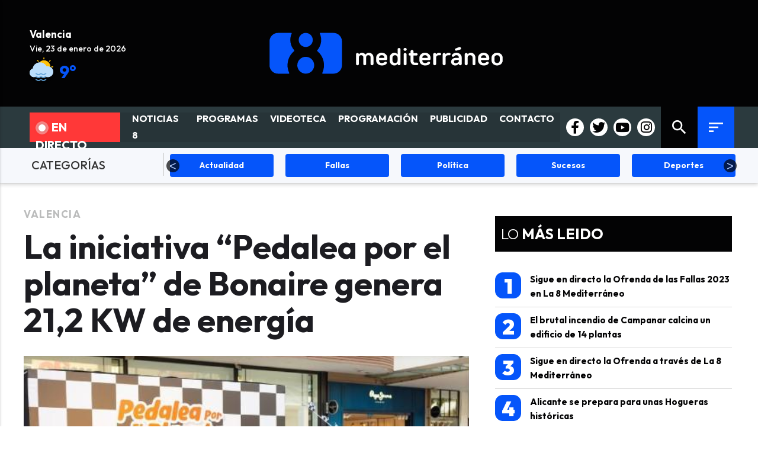

--- FILE ---
content_type: text/html; charset=UTF-8
request_url: https://laocho.tv/valencia/93325/la-iniciativa-pedalea-por-el-planeta-de-bonaire-genera-212-kw-de-energia/
body_size: 29076
content:
<!DOCTYPE html PUBLIC "-//W3C//DTD XHTML 1.0 Transitional//EN" "http://www.w3.org/TR/xhtml1/DTD/xhtml1-transitional.dtd">
<html xmlns="http://www.w3.org/1999/xhtml"  lang="es" xml:lang="es"><head>


<!--<script language="JavaScript"> 
function cargarbody(){ 
   	document.body.style = 'display', 'block';
} 
</script>-->

<!-- METAS 1 -->
<meta http-equiv="Content-Type" content="text/html; charset=utf-8">
<meta name="robots" content="index, follow" />
<meta name="viewport" content="width=device-width, initial-scale=1.0"/>
<!-- <meta property="fb:pages" content="222525367783351" /> -->
<!-- // METAS 1 -->


<!-- Favicons -->
<!--<link rel="apple-touch-icon" sizes="180x180" href="/web2/assets_new/img/favicons/apple-touch-icon.png">
<link rel="icon" type="image/svg" sizes="32x32" href="/web2/assets_new/img/favicons/8tv.svg">
<link rel="icon" type="image/svg" sizes="16x16" href="/web2/assets_new/img/favicons/8tv.svg">-->
<link rel="icon" type="image/svg" sizes="32x32" href="/web2/assets_new/img/favicons/new_8tv.svg">
<link rel="manifest" href="/web2/assets_new/img/favicons/site.webmanifest">
<!--<link rel="mask-icon" href="/web2/assets_new/img/favicons/safari-pinned-tab.svg" color="#00263C">-->
<meta name="msapplication-TileColor" content="#00263C">
<meta name="theme-color" content="#ffffff">
<!-- // Favicons -->

<!-- CSS + FONTS -->
<!-- <link href="https://fonts.googleapis.com/icon?family=Material+Icons" rel="stylesheet"> -->
<link href="https://fonts.googleapis.com/css?family=Material+Icons|Material+Icons+Outlined" rel="stylesheet">
<link rel="stylesheet" href="https://fonts.googleapis.com/css2?family=Material+Symbols+Outlined:opsz,wght,FILL,GRAD@20..48,100..700,0..1,-50..200" />
<script>document.getElementsByTagName("html")[0].className += " js";</script>
<link href="//laocho.tv/web2/assets/css/8tv_style.css" type="text/css" rel="stylesheet"/>
<link href="//laocho.tv/web2/assets/css/schedule.css" type="text/css" rel="stylesheet"/>
<link href="//laocho.tv/web2/assets_new/dist/style.css" type="text/css" rel="stylesheet"/>
<!-- // CSS + FONTS -->

<!-- Flickity -->
<link rel="stylesheet" href="https://unpkg.com/flickity@2/dist/flickity.min.css">

<link rel="stylesheet" href="https://cdnjs.cloudflare.com/ajax/libs/font-awesome/6.0.0/css/all.min.css">
<link rel="preconnect" href="https://fonts.googleapis.com">
<link rel="preconnect" href="https://fonts.gstatic.com" crossorigin>
<link href="https://fonts.googleapis.com/css2?family=Outfit:wght@100;200;300;400;500;600;700;800;900&display=swap" rel="stylesheet">
<!-- // CSS 8TV + FONTS 8TV-->
<link href="//laocho.tv/web2/assets/css/8tv_style.css" type="text/css" rel="stylesheet"/>

<!-- fancybox js-->
<link rel="stylesheet" href="https://cdn.jsdelivr.net/npm/@fancyapps/ui@4.0/dist/fancybox.css"/>


<!-- JS : SCHEMA -->
<script type="application/ld+json">
{ "@context": "http://schema.org", "@type": "Organization", "url": "https://laocho.tv", "logo": "https://laocho.tv/web2/assets_new/img/favicon-112x112.png" }


</script>
<!-- <script>console.log("JS : SCHEMA");</script> -->
<!-- // JS : SCHEMA -->


<!-- METAS 2 -->
<link rel="canonical" href="https://laocho.tv/valencia/93325/la-iniciativa-pedalea-por-el-planeta-de-bonaire-genera-212-kw-de-energia/" />
<meta property="og:type" content="article">
<meta property="og:url" content="https://laocho.tv/valencia/93325/la-iniciativa-pedalea-por-el-planeta-de-bonaire-genera-212-kw-de-energia/">
<meta property="og:title" content="La iniciativa “Pedalea por el planeta” de Bonaire genera 21,2 KW de energía">
<meta property="og:description"  content="El objetivo de la iniciativa es concienciar a la población de la necesidad de actuar para frenar el cambio climático">
<meta property="og:image" content="https://8tv-media.b-cdn.net/articulos/articulos-238351.jpg">
<meta property="og:image:url" content="https://8tv-media.b-cdn.net/articulos/articulos-238351.jpg">
<meta property="og:video" content="">
<meta property="og:video:url" content="">
<meta name="medium" content="news" />
<meta name="description"  content="El objetivo de la iniciativa es concienciar a la población de la necesidad de actuar para frenar el cambio climático" />
<link rel="image_src"  href="https://8tv-media.b-cdn.net/articulos/articulos-238351.jpg" />

<!-- <meta property="fb:app_id" content=""> -->

<meta name="twitter:card" content="summary_large_image">
<meta name="twitter:site" content="@">
<meta name="twitter:creator" content="@">
<meta name="twitter:title" content="La iniciativa “Pedalea por el planeta” de Bonaire genera 21,2 KW de energía">
<meta name="twitter:description" content="El objetivo de la iniciativa es concienciar a la población de la necesidad de actuar para frenar el cambio climático" >
<meta name="twitter:image:src" content="https://8tv-media.b-cdn.net/articulos/articulos-238351.jpg">

<script type="application/ld+json">
{
	"@context": "http://schema.org",
	"@type": "Article",
	"headline": "La iniciativa “Pedalea por el planeta” de Bonaire genera 21,2 KW de energía",
	"image": {
	"@type": "ImageObject",
	"url": "https://8tv-media.b-cdn.net/articulos/articulos-238351.jpg",
	"width": 800,
	"height": 600
	},
	"mainEntityOfPage": {
	"@type": "WebPage",
	"@id": "https://laocho.tv/valencia/93325/la-iniciativa-pedalea-por-el-planeta-de-bonaire-genera-212-kw-de-energia/"
	},
	"description": "El objetivo de la iniciativa es concienciar a la población de la necesidad de actuar para frenar el cambio climático",
	"datePublished": "2024-03-25 15:15:54",
	"dateModified": "2024-03-25 15:15:54",
	"author": {
	"@type": "Person",
	"name": "La Ocho"
	},
	"publisher": {
	"@type": "Organization",
	"name": "La Ocho",
	"logo": {
		"@type": "ImageObject",
		"url": "https://laocho.tv/web2/assets_new/img/favicons/favicon-112x112.png",
		"width": 112,
		"height": 112
	}
	}
}
</script>
<!-- // METAS 2 -->

<title>La iniciativa “Pedalea por el planeta” de Bonaire genera 21,2 KW de energía | Valencia | La Ocho</title>

<!-- JS : JQUERY -->
<script type="text/javascript" src="https://code.jquery.com/jquery-2.1.1.min.js"></script>
<!-- // JS : JQUERY -->

<!-- Quantcast Tag -->
<script type="text/javascript">
window._qevents = window._qevents || [];

(function() {
var elem = document.createElement('script');
elem.src = (document.location.protocol == "https:" ? "https://secure" : "http://edge") + ".quantserve.com/quant.js";
elem.async = true;
elem.type = "text/javascript";
var scpt = document.getElementsByTagName('script')[0];
scpt.parentNode.insertBefore(elem, scpt);
})();

window._qevents.push({
qacct:"p-wQ0hf-3mMBADS",
uid:"__INSERT_EMAIL_HERE__"
});
</script>

<noscript>
<div style="display:none;">
<img src="//pixel.quantserve.com/pixel/p-wQ0hf-3mMBADS.gif" border="0" height="1" width="1" alt="Quantcast"/>
</div>
</noscript>
<!-- End Quantcast tag -->
<!-- Quantcast Choice. Consent Manager Tag v2.0 (for TCF 2.0) -->
<script type="text/javascript" async=true>
(function() {
  var host = window.location.hostname;
  var element = document.createElement('script');
  var firstScript = document.getElementsByTagName('script')[0];
  var url = 'https://quantcast.mgr.consensu.org'
    .concat('/choice/', 'wQ0hf-3mMBADS', '/', host, '/choice.js')
  var uspTries = 0;
  var uspTriesLimit = 3;
  element.async = true;
  element.type = 'text/javascript';
  element.src = url;

  firstScript.parentNode.insertBefore(element, firstScript);

  function makeStub() {
    var TCF_LOCATOR_NAME = '__tcfapiLocator';
    var queue = [];
    var win = window;
    var cmpFrame;

    function addFrame() {
      var doc = win.document;
      var otherCMP = !!(win.frames[TCF_LOCATOR_NAME]);

      if (!otherCMP) {
        if (doc.body) {
          var iframe = doc.createElement('iframe');

          iframe.style.cssText = 'display:none';
          iframe.name = TCF_LOCATOR_NAME;
          doc.body.appendChild(iframe);
        } else {
          setTimeout(addFrame, 5);
        }
      }
      return !otherCMP;
    }

    function tcfAPIHandler() {
      var gdprApplies;
      var args = arguments;

      if (!args.length) {
        return queue;
      } else if (args[0] === 'setGdprApplies') {
        if (
          args.length > 3 &&
          args[2] === 2 &&
          typeof args[3] === 'boolean'
        ) {
          gdprApplies = args[3];
          if (typeof args[2] === 'function') {
            args[2]('set', true);
          }
        }
      } else if (args[0] === 'ping') {
        var retr = {
          gdprApplies: gdprApplies,
          cmpLoaded: false,
          cmpStatus: 'stub'
        };

        if (typeof args[2] === 'function') {
          args[2](retr);
        }
      } else {
        queue.push(args);
      }
    }

    function postMessageEventHandler(event) {
      var msgIsString = typeof event.data === 'string';
      var json = {};

      try {
        if (msgIsString) {
          json = JSON.parse(event.data);
        } else {
          json = event.data;
        }
      } catch (ignore) {}

      var payload = json.__tcfapiCall;

      if (payload) {
        window.__tcfapi(
          payload.command,
          payload.version,
          function(retValue, success) {
            var returnMsg = {
              __tcfapiReturn: {
                returnValue: retValue,
                success: success,
                callId: payload.callId
              }
            };
            if (msgIsString) {
              returnMsg = JSON.stringify(returnMsg);
            }
            if (event && event.source && event.source.postMessage) {
              event.source.postMessage(returnMsg, '*');
            }
          },
          payload.parameter
        );
      }
    }

    while (win) {
      try {
        if (win.frames[TCF_LOCATOR_NAME]) {
          cmpFrame = win;
          break;
        }
      } catch (ignore) {}

      if (win === window.top) {
        break;
      }
      win = win.parent;
    }
    if (!cmpFrame) {
      addFrame();
      win.__tcfapi = tcfAPIHandler;
      win.addEventListener('message', postMessageEventHandler, false);
    }
  };

  makeStub();

  var uspStubFunction = function() {
    var arg = arguments;
    if (typeof window.__uspapi !== uspStubFunction) {
      setTimeout(function() {
        if (typeof window.__uspapi !== 'undefined') {
          window.__uspapi.apply(window.__uspapi, arg);
        }
      }, 500);
    }
  };

  var checkIfUspIsReady = function() {
    uspTries++;
    if (window.__uspapi === uspStubFunction && uspTries < uspTriesLimit) {
      console.warn('USP is not accessible');
    } else {
      clearInterval(uspInterval);
    }
  };

  if (typeof window.__uspapi === 'undefined') {
    window.__uspapi = uspStubFunction;
    var uspInterval = setInterval(checkIfUspIsReady, 6000);
  }
})();
</script>
<!-- End Quantcast Choice. Consent Manager Tag v2.0 (for TCF 2.0) -->




<!-- JS : FACEBOOK_PIXEL -->

<!-- // JS : FACEBOOK_PIXEL -->

<!-- ELIMINAR POR ALAN -->
<style>

@media only screen and (min-width: 993px){
	.Reportajes.TRIPLE_SUPERIOR .MODULO .sec-wrap article:nth-child(3) .wrap-text, .Reportajes.TRIPLE_SUPERIOR .MODULO .sec-wrap article:nth-child(4) .wrap-text, .Reportajes.TRIPLE_SUPERIOR .MODULO .sec-wrap article:nth-child(5) .wrap-text {
	    display:inherit;
	}
}
.MODULO .wrap-both .wrap-text footer .autor ul li a {
    color: white;
}
.wrap-FICHA-ARTICULO figure figcaption ul li.media-pie {
    position: relative;
    text-transform: none;
}
.wrap-FICHA-ARTICULO .container .row .col .wrap-FULL .CONTENIDO-ARTICULO ul.art-etiquetas li {
    display: inline-block;
    margin-bottom: 7px;
}
.modal-lg {
    background-color: #fafafa;
    padding: 0;
    max-height: 95%;
    width: 95%;
    margin: auto;
    overflow-y: auto;
    border-radius: 2px;
    will-change: top,opacity;
		top: 2%!important;
}
.infoBlock h5 {
    font-weight: 400;
    text-transform: uppercase;
}
.wrap-PAGINA-EQUIPO .LISTADO_EQUIPO .MIEMBRO.activo .wrap-descr {
    bottom: 0;
		top: 60%;
}
.wrap-PAGINA-EQUIPO .LISTADO_EQUIPO .MIEMBRO .wrap-both .wrap-descr {
    transition: all .35s ease-in-out;
    font-size: 85%;
    position: absolute;
    left: 0;
    width: 100%;
    height: 40%;
    overflow: scroll;
    background: #003A5D;
    color: #fff;
    z-index: 1;
    padding: 36px 1em 1em;
    text-align: left;
}
.MODULO_1_1_4 .first-wrap .wrap-text footer .autor ul li a {
    color: #ffffff;
}
@media only screen and (min-width: 768px){
.MODULO_1_1_4 .first-wrap .wrap-text {
    color: hsla(0,0%,100%,.7);
    float: right;
    width: 50%;
    margin-left: -12.5%;
    background: #363e3ed1;
    padding: 20px 40px 30px;
    margin-top: 40px;
    position: relative;
    z-index: 1;
    margin-bottom: 2em;
}
}
/*.LOGO-8tv{
	background-image:url(https://laocho.tv/web2/assets_new/img/logos/Logo-OchoTV.svg)!important;
}*/
@media only screen and (max-width: 900px){
	.wrap-embed .caja-directo {
	    display: none!important;
	}
}
.es-multimedia-esquina{
	bottom: -7%!important;
    top: auto!important;
}
.es-multimedia-esquina .iconovideo {
		background-position: 5px 0px;
}

.es-multimedia-esquina .iconogaleria {
	background-position: 5px 0px;
}
</style>
<!-- //ELIMINAR POR ALAN -->
<!-- Google tag (gtag.js) -->
<script async src="https://www.googletagmanager.com/gtag/js?id=UA-113071975-1"></script>
<script>
  window.dataLayer = window.dataLayer || [];
  function gtag(){dataLayer.push(arguments);}
  gtag('js', new Date());

  gtag('config', 'UA-113071975-1');
</script>
</head>

<body itemscope itemtype="http://schema.org/WebPage"><!--onload="cargarbody()" style="display:none;"-->

<!-- JS : BANNERS_PANTALLAZO -->
<!-- <script>console.log("JS : BANNERS_PANTALLAZO");</script> -->
<!-- // JS : BANNERS_PANTALLAZO -->






<!-- Wrap HEADERR -->
<div class="wrap-HEADER">


	<!-- CORPORATIVO -->
	<div class="wrap-TRIPLE wrap-CORP">
		<div class="container">
			<!-- Left -->
			<div class="CORP-left">

			<div class="widget-tiempo">
					<div id="tiempo" class="WidgetTutiempo" style="width:155px; height:75px; overflow:hidden;font-size:14px;font-family:Arial,Verdana,Arial,Helvetica,sans-serif;color:#000000; ">
					<div class="col s12">
						<ul style="list-style: none;display: block;">
							<li style="margin-right: 10px;" id="placeName"></li>
							<li id="dateTime"></li>
							<li class="li-clima">
								<ul style="list-style: none;display: flex;">
									<li style="margin-right: 10px;" id="icon"></li>
									<li id="temp"></li>
								</ul>
							</li>
						</ul>
					</div>
					</div>
				</div>

			</div>
			<!-- // Left -->

			<!-- Center -->
			<div class="CORP-center">
				<h1><a class="wrap-logo Logo-OchoTV-color" title="" href="//laocho.tv/"></a></h1>
			</div>
			<!-- Center -->

			<!-- Right -->
			<!--<div class="CORP-right">
				Viernes 23/01/2026									<div class="wrap-hemeroteca wrap-hemeroteca-sin-sombra" style="text-align:center;">
											</div>
								</div>-->
			<!-- // Right -->
		</div>
	</div>
	<!-- // CORPORATIVO -->


    <!-- NAVEGACION - NAV -->
	<div class="wrap-TRIPLE wrap-NAV">

		<!-- NAV-Top -->
		<div class="NAV-Top">
			<div class="container">
			<!-- Left -->
			<div class="NAV-left">
				<a class="navlogo wrap-logo" title="" href="//laocho.tv/"></a>
				<div class="caja-directo"  onclick="window.location.href='https://laocho.tv/tv-en-directo/';">
					<div class="directo"><a href="https://laocho.tv/tv-en-directo/"><div class="pulsating-circle"></div>En Directo</a></div>
					<ul class="ul-nav-desktop">
												<li itemprop="name"><a href="/" itemprop="url">NOTICIAS 8</a></li>
													<li itemprop="name"><a href="/programas-tv-live/" itemprop="url">PROGRAMAS</a></li>
													<li itemprop="name"><a href="/programas-tv/" itemprop="url">VIDEOTECA</a></li>
													<li itemprop="name"><a href="/tv-programacion/" itemprop="url">PROGRAMACIÓN</a></li>
													<li itemprop="name"><a href="/informacion/publicidad/" itemprop="url">PUBLICIDAD</a></li>
													<li itemprop="name"><a href="/informacion/contacto/" itemprop="url">CONTACTO</a></li>
												<!-- 
						<li><a href="/covid/">COVID</a></li>
						<li><a href="/actualidad-2/">Noticias 8</a></li>
						<li><a href="/programas-tv/">Programas</a></li>
						<li><a href="/tv-programacion/">Programación</a></li>
						<li><a href="//laocho.tv/informacion/publicidad/">Publicidad</a></li>
						<li><a href="//laocho.tv/informacion/contacto/">Contacto</a></li> -->
					</ul>
				</div>
			</div>
			<!-- // Left -->

			<!-- Center -->
			<!--<div class="NAV-center">
				<ul>
												<li itemprop="name"><a href="/" itemprop="url">NOTICIAS 8</a></li>
													<li itemprop="name"><a href="/programas-tv-live/" itemprop="url">PROGRAMAS</a></li>
													<li itemprop="name"><a href="/programas-tv/" itemprop="url">VIDEOTECA</a></li>
													<li itemprop="name"><a href="/tv-programacion/" itemprop="url">PROGRAMACIÓN</a></li>
													<li itemprop="name"><a href="/informacion/publicidad/" itemprop="url">PUBLICIDAD</a></li>
													<li itemprop="name"><a href="/informacion/contacto/" itemprop="url">CONTACTO</a></li>
										</ul>
			</div>-->
			<!-- // Center -->

			<!-- Right -->
			<div class="NAV-right">

				<!-- OCULTO -->
				<ul class="social">
																					<li><a itemprop="sameAs" rel="nofollow"  target="_blank" href="https://www.facebook.com/la8mediterraneo" title="Visítanos en Facebook" class="tooltipped" data-position="bottom" data-delay="50" data-tooltip="Visítanos en Facebook"><i class="zmdi zmdi-facebook"></i></a></li>
																<li><a itemprop="sameAs" rel="nofollow"  target="_blank" href="https://twitter.com/la8mediterraneo" title="Visítanos en Twitter" class="tooltipped" data-position="bottom" data-delay="50" data-tooltip="Visítanos en Twiter"><i class="zmdi zmdi-twitter"></i></a></li>
																					<li><a itemprop="sameAs" rel="nofollow"  target="_blank" href="https://www.instagram.com/la8mediterraneo/" title="Visítanos en Instagram" class="tooltipped" data-position="bottom" data-delay="50" data-tooltip="Visítanos en Instagram"><i class="zmdi zmdi-instagram"></i></a></li>
										
						<li><a itemprop="sameAs" rel="nofollow"  target="_blank" href="https://t.me/joinchat/@andaluciainformacionbot" title="Visítanos en Telegram" class="tooltipped" data-position="bottom" data-delay="50" data-tooltip="Visítanos en Telegram"><i class="zmdi zmdi-telegram"></i></a></li>

											<li><a itemprop="sameAs" rel="nofollow"  target="_blank" href="https://www.youtube.com/channel/UCpNIGu4LDellF1MtRQAJ99g" title="Visítanos en Youtube" class="tooltipped" data-position="bottom" data-delay="50" data-tooltip="Visítanos en Youtube"><i class="zmdi zmdi-youtube"></i></a></li>
										<li><a target="_blank" href="https://laocho.tv/rss/?i=54&dominio=laocho.tv" title="RSS" class="tooltipped" data-position="bottom" data-delay="50" data-tooltip="RSS"><i class="zmdi zmdi-rss"></i></a></li>
					<li><a href="#BOLETIN" title="NEWSLETTER" class="tooltipped BoletinScroll" data-position="bottom" data-delay="50" data-tooltip="NEWSLETTER"><i class="zmdi zmdi-email"></i></a></li>
				</ul>
				<!-- // OCULTO -->

				<div class="ics">
					<ul class="ul-redes-pie col s11">
						<li><a href="https://www.facebook.com/la8mediterraneo"><i class="fa-brands fa-facebook-f icons facebook"></i><a></li>
						<li><a href="https://twitter.com/la8mediterraneo"><i class="fa-brands fa-twitter icons twitter"></i><a></li>
						<li><a href="https://www.youtube.com/channel/UCpNIGu4LDellF1MtRQAJ99g"><i class="fa-brands fa-youtube icons youtube"></i><a></li>
						<li><a href="https://www.instagram.com/la8mediterraneo/"><i class="fa-brands fa-instagram icons instagram"></i><a></li>
					</ul>
					<!-- <div class="btn-extra"><i class="material-icons">more_horiz</i></div> -->
					<a class="cd-search-trigger" href="#cd-search"><i class="material-icons">search</i></a>
					<!--<a class="button-login" href="/cms/"><i class="material-icons">person</i></a>-->
					<a class="button-collapse cd-menu-trigger" href="#" data-activates="slide-out"><i class="material-icons">sort</i></a>
				</div>
				<div id="cd-search" class="cd-search">
					<form action="//laocho.tv/">
						<input type="hidden" name="hemeroteca-articulo" value="1" />
						<input type="search" class="auto-focus" name="q" placeholder="Buscar...">
					</form>
				</div>


			</div>
			<!-- // Right -->
			</div>
		</div>
		<!-- // NAV-Top -->

		<!-- // NAV-Top-bottom -->
		
		<div class="container-fluid container-nav-top-bottom-categorias">
			<div class="row">
				<div class="s12 col-nav-top-bottom">
				<div class="destacados">
					<span><a href="">CATEGORÍAS</a></span>
				</div>
				<div class="wrapper wrap-carousel-etiquetas">
                                    <div class="carousel slider-nav carousel-etiquetas">
																		<!-- /valencia/ -->
									<!-- /actualidad/ -->
											<a class=".I." href="/actualidad/ ">
										<div class="div-category">
												<span>
												Actualidad												</span>
											</div>
										</a>
																		<!-- /valencia/ -->
									<!-- /fallas/ -->
											<a class=".I." href="/fallas/">
										<div class="div-category">
												<span>
												Fallas												</span>
											</div>
										</a>
																		<!-- /valencia/ -->
									<!-- /politica/ -->
											<a class=".I." href="/politica/ ">
										<div class="div-category">
												<span>
												Política												</span>
											</div>
										</a>
																		<!-- /valencia/ -->
									<!-- /sucesos/ -->
											<a class=".I." href="/sucesos/ ">
										<div class="div-category">
												<span>
												Sucesos												</span>
											</div>
										</a>
																		<!-- /valencia/ -->
									<!-- /deportes/ -->
											<a class=".I." href="/deportes/ ">
										<div class="div-category">
												<span>
												Deportes												</span>
											</div>
										</a>
																		<!-- /valencia/ -->
									<!-- /cultura/ -->
											<a class=".I." href="/cultura/ ">
										<div class="div-category">
												<span>
												Cultura												</span>
											</div>
										</a>
																		<!-- /valencia/ -->
									<!-- /fiestas/ -->
											<a class=".I." href="/fiestas/ ">
										<div class="div-category">
												<span>
												Fiestas												</span>
											</div>
										</a>
																		<!-- /valencia/ -->
									<!-- /sociedad/ -->
											<a class=".I." href="/sociedad/ ">
										<div class="div-category">
												<span>
												Sociedad												</span>
											</div>
										</a>
									                                        <!-- <div class="div-category active-etiqueta">
                                            <a href="">
                                                <span>
                                                    DESTACADOS
                                                </span>
                                            </a>
                                        </div>
                                        <div class="div-category">
                                            <a href="">
                                                <span>
                                                    VALENCIA
                                                </span>
                                            </a>
                                        </div>
                                        <div class="div-category">
                                            <a href="">
                                                <span>
                                                    ALICANTE
                                                </span>
                                            </a>
                                        </div>
                                        <div class="div-category">
                                            <a href="">
                                                <span>
                                                    CASTELLÓN
                                                </span>
                                            </a>
                                        </div>
                                        <div class="div-category">
                                            <a href="">
                                                <span>
                                                    ACTUALIDAD
                                                </span>
                                            </a>
                                        </div>
                                        <div class="div-category">
                                            <a href="">
                                                <span>
                                                    POLÍTICA
                                                </span>
                                            </a>
                                        </div>
                                        <div class="div-category">
                                            <a href="">
                                                <span>
                                                    SUCESOS
                                                </span>
                                            </a>
                                        </div>
                                        <div class="div-category">
                                            <a href="">
                                                <span>
                                                    DEPORTES
                                                </span>
                                            </a>
                                        </div>
                                        <div class="div-category">
                                            <a href="">
                                                <span>
                                                    CULTURA
                                                </span>
                                            </a>
                                        </div>
                                        <div class="div-category">
                                            <a href="">
                                                <span>
                                                    FIESTAS
                                                </span>
                                            </a>
                                        </div>
										<div class="div-category">
                                            <a href="">
                                                <span>
                                                    SOCIEDAD
                                                </span>
                                            </a>
                                        </div> -->
                                    </div>
                                </div>
				</div>
			</div>
		</div>

		<!--<div class="container-fluid container-nav-top-bottom">
			<div class="row">
				<div class="s12 col-nav-top-bottom">
				<div class="destacados">
					<span><a href="">NOTICIAS DESTACADAS</a></span>
				</div>
				<div class="div-noticias-destacadas my-class">
					<a href="">El presidente del CGPJ amenaza con dimitir si Sánchez y Feijóo no se reúnen para renovar el órgano</a>-->
					<!--<a href="">Noticia número dos</a>
					<a href="">Noticia número tres</a>
					<a href="">Noticia número cuatro</a>-->
				<!--</div>-->
					<!--<ul class="ul-nav-top-bottom">
						<li><a class="borderer" href="">Guerra en Ucrania</a></li>
						<li><a class="borderer"href="">Viruela del mono</a></li>
						<li><a href="">Eurocopa Femenina 2022</a></li>
						<li><a href="">Ola de calor</a></li>
					</ul>-->
					<!--<div class="wrapper wrap-carousel-etiquetas">
						<div class="carousel slider-nav carousel-etiquetas">
													<div class="div-category-2">
								<a href="/actualidad/ ">
									<span>
									Actualidad									</span>
								</a>
							</div>
													<div class="div-category-2">
								<a href="/fallas/">
									<span>
									Fallas									</span>
								</a>
							</div>
													<div class="div-category-2">
								<a href="/politica/ ">
									<span>
									Política									</span>
								</a>
							</div>
													<div class="div-category-2">
								<a href="/sucesos/ ">
									<span>
									Sucesos									</span>
								</a>
							</div>
													<div class="div-category-2">
								<a href="/deportes/ ">
									<span>
									Deportes									</span>
								</a>
							</div>
													<div class="div-category-2">
								<a href="/cultura/ ">
									<span>
									Cultura									</span>
								</a>
							</div>
													<div class="div-category-2">
								<a href="/fiestas/ ">
									<span>
									Fiestas									</span>
								</a>
							</div>
													<div class="div-category-2">
								<a href="/sociedad/ ">
									<span>
									Sociedad									</span>
								</a>
							</div>
												</div>
					</div>-->
				<!--</div>
			</div>
		</div>-->


		

		<!-- // NAV-Top-bottom -->

		<!-- NAV-Bottom -->
		<div class="NAV-Bottom">
			<div class="container">
				<nav>
					<ul>
						<li><a href="/" class="activo">Portada</a></li>
														<li><a target="_blank" href="/">NOTICIAS 8</a></li>
															<li><a target="_blank" href="/programas-tv-live/">PROGRAMAS</a></li>
															<li><a target="_blank" href="/programas-tv/">VIDEOTECA</a></li>
															<li><a target="_blank" href="/tv-programacion/">PROGRAMACIÓN</a></li>
															<li><a target="_blank" href="/informacion/publicidad/">PUBLICIDAD</a></li>
															<li><a target="_blank" href="/informacion/contacto/">CONTACTO</a></li>
												</ul>
				</nav>
			</div>
		</div>
		<!-- // NAV-Bottom -->
	</div>
    <!-- // NAVEGACION - NAV -->

	<!-- DESTACADOS - DEST -->
	<div class="wrap-TRIPLE wrap-DEST">
		<div class="caja-directo"  onclick="window.location.href='https://laocho.tv/tv-en-directo/';">
			<div class="directo"><div class="pulsating-circle"></div>Directo</div>
		</div>
	</div>
	<!-- // DESTACADOS - DEST -->

</div>
<!-- // Wrap HEADER -->


<!------------------------------------------------------------------------------------------------------------------------------------------------------------>
<!------------------------------------------------------------------------------------------------------------------------------------------------------------>
<!------------------------------------------------------------------------------------------------------------------------------------------------------------>
<!------------------------------------------------------------------------------------------------------------------------------------------------------------>


<!-- MAIN -->
<main class="cd-main-content">

	<!-- Container skys -->
	<div class="container skys">
			</div>
	<!-- // Container skys -->

	


<!-- SCRIPTS -->
<script src="https://cdn.jwplayer.com/libraries/IXYciiUb.js"></script>
<script>jwplayer.key="nzPkBt4miUXbeS/9sTWvdHPTtBNo0QfiLRD2fw==";</script>
<!-- // SCRIPTS -->

<article itemscope itemtype="http://schema.org/NewsArticle">

<!-- METAS -->
<meta itemprop="mainEntityOfPage" content="https://laocho.tv/valencia/93325/la-iniciativa-pedalea-por-el-planeta-de-bonaire-genera-212-kw-de-energia/">
<span itemprop="publisher" itemscope="" itemtype="https://schema.org/Organization">
    <meta itemprop="url" content="https://laocho.tv" />
    <meta itemprop="name" content="La Ocho" />
    <span itemprop="logo" itemscope itemtype="https://schema.org/ImageObject">
        <meta itemprop="url" content="https://laocho.tv/web2/assets_new/img/favicons/apple-touch-icon-152x152.png" />
        <meta itemprop="width" content="152" />
        <meta itemprop="height" content="152" />
    </span>
</span>
<!-- // METAS -->

    
<!-- Wrap FICHA-ARTICULO -->
<div class="wrap-FICHA-ARTICULO">

	<!-- BNR 0 -->

	<div class="container">

	
   	<div class="row">
		<div class="col s12">
			<div class="wrap-FULL">

				<!-- CONTENIDO ARTICULO -->
				<div class="CONTENIDO-ARTICULO">

					<!-- wrap-tit -->
					<div class="wrap-tit">
						<h2 itemprop="contentLocation"><a href="//laocho.tv/valencia">Valencia</a></h2>
						<h1 itemprop="headline">La iniciativa “Pedalea por el planeta” de Bonaire genera 21,2 KW de energía</h1>
												<meta itemprop="datePublished" content="2024-03-25 15:15:54.000000 CET">
												<meta itemprop="dateModified" content="2024-03-25 15:15:54.000000 CET">


											</div>
					<!-- // wrap-tit  -->

					

					
					<!-- art-autor -->
					<!--<div class="art-autor" itemprop="author" itemscope="" itemtype="https://schema.org/Person">
						<ul>
							<li class="redactor" itemprop="name">
								<a href="https://laocho.tv/?hemeroteca-articulo=1&inf=2&a=Redacción">Redacción</a>-->
								<!-- estos enlaces se muestran si el redactor tiene redes sociales -->
								<!--<a href="https://www.facebook.com/la8mediterraneo" target="_blank"><i class="zmdi zmdi-facebook zmdi-hc-lg"></i></a>								<a href="https://twitter.com/https://twitter.com/la8mediterraneo" target="_blank"><i class="zmdi zmdi-twitter zmdi-hc-lg"></i></a>								<a href="https://www.facebook.com/la8mediterraneo" target="_blank"><i class="zmdi zmdi-instagram zmdi-hc-lg"></i></a>								-->
								<!-- estos enlaces se muestran si el redactor tiene redes sociales -->
							<!--</li>-->
							<!--<li class="publicado">
								<div class="fecha-pub">Publicado: 25/03/2024 &middot;</div>
								<div class="hora-pub">15:15</div>
															</li>-->
							<!-- <li class="edicion">
								Valencia							</li> 
						</ul>
					</div>-->
					<!-- // art-autor -->


					
					<!-- wrap-media -->
<div class="wrap-media ">
    <figure itemprop="image" itemscope itemtype="https://schema.org/ImageObject">
          <div class="img-wrap">
          <img src="//8tv-media.b-cdn.net/articulos/articulos-238351.jpg" alt=" " title=" " itemprop="url"/>
      </div>
		
    </figure>



</div>
<!-- // wrap-media -->

					<div class="wrapart">

						<!-- AddToAny BEGIN -->
						<!-- AddToAny END -->


						
						<div class="container">
                        <div class="row">
                            <div class="col s12 l12 pie-noticia">
                                <div class="col s12 l6">
                                    <ul>
                                        <li class="nombre-redactor">Redacción</li>
                                        <li class="fecha-publicacion">Publicado: 25/03/2024</li>
										<li class="fecha-actualizado"><strong>Actualizado: 25/03/2024 &middot; 15:15</strong></li>
                                    </ul>
                                </div>
                                <div class="col s12 m12 l12  wrap-LISTADOCONTRATANTE">
									<div class="a2a_kit a2a_kit_size_32 a2a_default_style ADDTOANY" data-a2a-icon-color="#EEEDED, #586565" style="display: contents;">
										<div class="wrap-addtoanys">
											<a class="a2a_dd" href="https://www.addtoany.com/share"></a>
											<a class="a2a_button_facebook"></a>
											<a class="a2a_button_twitter"></a>
											<a class="a2a_button_linkedin"></a>
											<a class="a2a_button_meneame"></a>
											<a class="a2a_button_whatsapp"></a>
											<a class="a2a_button_sms"></a>
											<a class="a2a_button_email"></a>
											<a class="a2a_button_print"></a>
										</div>
									</div>

									<script async="" src="//static.addtoany.com/menu/page.js"></script>
                                </div> 
                            </div>
                        </div>
                    </div>

									<!-- <ul class="ul-compartir-noticia">
									   <li><a href=""><i class="fa-solid fa-share-nodes"></i></a></li>
                                        <li><a target="_blank" href="http://www.facebook.com/sharer.php?u="><i class="fa-brands fa-facebook-f"></i></a></li>
                                        <li><a target="_blank" href="https://twitter.com/share?url=&amp;text=Simple%20Share%20Buttons&amp;hashtags=simplesharebuttons"><i class="fa-brands fa-twitter"></i></a></li>
										<li><a target="_blank" href="https://www.instagram.com/?url="><i class="fa-brands fa-instagram"></i></a></li>
										<li><a target="_blank" href="https://www.youtube.com/channel/UCpNIGu4LDellF1MtRQAJ99g"><i class="fa-brands fa-youtube"></i></a></li>
                                    </ul> -->

						<!-- art-entradilla -->
						<p class="art-entradilla" itemprop="alternativeHeadline">El objetivo de la iniciativa es concienciar a la población de la necesidad de actuar para frenar el cambio climático</p>						<!-- // art-entradilla -->




												<!-- art-cuerpo -->
						<div class="art-cuerpo" itemprop="articleBody">

							<!-- BANNER ART 1 - 0 --><div class='BANNER'></div><p>El centro comercial Bonaire se sum&oacute; un a&ntilde;o m&aacute;s a la &ldquo;Hora del Planeta&rdquo;, una iniciativa promovida por la ONG World Wildlife Fund (WWF) que pretende concienciar a la poblaci&oacute;n mundial de la necesidad de actuar de forma decisiva para frenar el cambio clim&aacute;tico. Con ese objetivo, el pasado fin de semana, el centro organiz&oacute; la iniciativa &ldquo;Pedalea por el planeta&rdquo;, un evento en el que los participantes tuvieron la oportunidad de competir en un Scalextric aut&oacute;nomo cuya energ&iacute;a se generaba mediante el uso de cuatro bicicletas est&aacute;ticas.</p >

<p>En total, 380 personas participaron en este evento, cuyos pedaleos permitieron generar 21,2 KWh de energ&iacute;a el&eacute;ctrica, cantidad equivalente a disfrutar de calefacci&oacute;n durante 24 horas seguidas o ver la televisi&oacute;n durante 100 horas. Los ganadores de las diferentes partidas obtuvieron premios especiales consistentes en entradas de cine, partidas en la bolera, cenas en los restaurantes del centro o descuentos en tiendas, entre otros.</p >

<p>Consciente de la importancia de minimizar el impacto que genera su actividad en su entorno, el centro comercial Bonaire lleva a&ntilde;os apoyando grandes iniciativas como la &ldquo;Hora del Planeta&rdquo;, y trabajando en mejorar la gesti&oacute;n medioambiental en sus instalaciones y procesos. Con este prop&oacute;sito, el centro ha implantado numerosas medidas relacionadas con la reducci&oacute;n del consumo de energ&iacute;a y agua, el uso de energ&iacute;as eficientes, el control de las emisiones de gases de efecto invernadero o la gesti&oacute;n de residuos, entre otras. Todas estas medidas se enmarcan en una hoja de ruta para 2030 que contempla, entre sus objetivos, reducir en un 50% sus emisiones de carbono en su cadena de valor y en un 40% aquellas derivadas del transporte.</p >

<h2>Sobre Bonaire</h2>

<p>Bonaire, el centro comercial m&aacute;s grande la Comunidad Valenciana, agrupa la oferta comercial m&aacute;s completa y exclusiva de Valencia con una selecci&oacute;n de m&aacute;s de 200 tiendas que incluye marcas como Primark, Scalpers, H&amp;M, Zara, Lefties, o Victoria&acute;s Secret, entre otras. &nbsp;Con cerca de 30.000 metros cuadrados dedicados al ocio y la gastronom&iacute;a, Las Terrazas de Bonaire acogen conceptos gastron&oacute;micos que no suelen encontrarse en otros centros comerciales ofreciendo la perfecta fusi&oacute;n entre la cocina internacional y la cocina local y de vanguardia.&nbsp;</p >

<p>Con sus 16 salas, Cinesa LUXE Bonaire forma parte de una completa oferta de experiencias de ocio que el centro comercial ofrece a sus clientes y que, junto con la programaci&oacute;n de actividades para todos los p&uacute;blicos de Las Terrazas, la bolera y un espacio multiaventura de m&aacute;s de 1.600 metros cuadrados, conforman uno de los destinos preferidos en Valencia.</p >
              <!--<p><i class="fa fa-url"></i>Comparte esta noticia desde el siguiente enlace: <a nofollow target="_blank" href="https://laocho.tv/?a=93325">https://laocho.tv/?a=93325</a></p>-->
						</div>
						<!-- // art-cuerpo -->
						
												<!-- art-etiquetas -->
						<!-- <div class="TITULO-bloque">
							<h4><span>ETIQUETAS</span></h4>
						</div> -->
						
						<ul class="art-etiquetas">
						<span class="span-etiquetas">ETIQUETAS</span>
														<li itemprop="keywords"><a href="//laocho.tv/?hemeroteca-articulo=1&q=Valencia">Valencia</a></li>
														<li itemprop="keywords"><a href="//laocho.tv/?hemeroteca-articulo=1&q=cambio climático"> cambio climático</a></li>
													</ul>
						<!-- // art-etiquetas -->
						


						
					</div>


					

										<!-- END www.laocho.tv/mobile/nativo -->
					
					



				</div>
				<!-- // CONTENIDO ARTICULO -->

				<!-- COLUMNA-DER -->
				<div class="COLUMNA-DER">
				
				<div class="container">
					<div class="row">
						<div class="col s12 l12">
							<p class="lo-mas-leido-cabecero">LO <span>MÁS LEIDO</span></p>
							<ul class="ul-lo-mas-leido">
															<li>
									<a href="//laocho.tv/valencia/90809/sigue-en-directo-la-ofrenda-de-las-fallas-2023-en-la-8-mediterraneo/">
										<div class="div-number first-number"><span>1</span></div>
									Sigue en directo la Ofrenda de las Fallas 2023 en La 8 Mediterráneo</a>
								</li>
															<li>
									<a href="//laocho.tv/valencia/93176/el-brutal-incendio-de-campanar-calcina-un-edificio-de-14-plantas/">
										<div class="div-number first-number"><span>2</span></div>
									El brutal incendio de Campanar calcina un edificio de 14 plantas</a>
								</li>
															<li>
									<a href="//laocho.tv/fiestas/94322/sigue-en-directo-la-ofrenda-a-traves-de-la-8-mediterraneo/">
										<div class="div-number first-number"><span>3</span></div>
									Sigue en directo la Ofrenda a través de La 8 Mediterráneo </a>
								</li>
															<li>
									<a href="//laocho.tv/alicante/91519/alicante-se-prepara-para-unas-hogueras-historicas/">
										<div class="div-number first-number"><span>4</span></div>
									Alicante se prepara para unas Hogueras históricas</a>
								</li>
															<li>
									<a href="//laocho.tv/television/93296/ofrenda-fallas-2024-horario-de-paso-y-recorrido-de-cada-comision/">
										<div class="div-number first-number"><span>5</span></div>
									Ofrenda Fallas 2024: horario de paso y recorrido de cada comisión</a>
								</li>
															<li>
									<a href="//laocho.tv/valencia/93183/valencia-pone-a-disposicion-de-los-afectados-131-viviendas-de-nueva-construccion/">
										<div class="div-number first-number"><span>6</span></div>
									Valencia pone a disposición de los afectados 131 viviendas de nueva construcción</a>
								</li>
															<li>
									<a href="//laocho.tv/economia/93055/el-alquiler-sube-un-146-en-la-comunidad-valenciana-en-2023/">
										<div class="div-number first-number"><span>7</span></div>
									El alquiler sube un 14,6% en la Comunidad Valenciana en 2023</a>
								</li>
															<li>
									<a href="//laocho.tv/valencia/93314/vuelve-a-ver-la-ofrenda-17-y-18-de-marzo-2024/">
										<div class="div-number first-number"><span>8</span></div>
									Vuelve a ver la Ofrenda - 17 y 18 de marzo 2024</a>
								</li>
														</ul>
						</div>
					</div>
				</div>
							
					

					<!-- Banners derecha -->
<!-- Banners derecha -->
				</div>
				<!-- // COLUMNA-DER -->

			</div>
        </div>
    </div>
</div>
</article>
<!-- BOTONES DE SIGUIENTE/ANTERIOR // -->
<div class="paginadores">
<div class="paginador paginador-anterior">
    <a href="https://laocho.tv/?a=93320&i=54">
		<h5>Intervenidas más de 5.000 prendas falsificadas en un mercado irregular de Benaguacil</h5>
		<img src="https://s3-eu-west-1.amazonaws.com/streaming-ai-videos-out/21320241724_benaguacil.jpg" />
    </a>
</div>
<div class="paginador paginador-siguiente">
    <a href="https://laocho.tv/?a=93331&i=54">
        <img src="https://s3-eu-west-1.amazonaws.com/streaming-ai-videos-out/26320241755_la-fe-operacin-beb.jpg" />
        <h5>El Hospital La Fe de Valencia opera con éxito un tumor en una bebé en periodo de gestación</h5>
    </a>
</div>
</div>
<!-- // BOTONOS DE SIGUIENTE/ANTERIOR // -->

<!-- // Wrap FICHA-ARTICULO -->
<!---------------------------------------------------->
<!---------------------------------------------------->
<!---------------------------------------------------->
<!-- SUP FOOTER -->
<div class="wrap-SUP-FOOTER">
	<div class="wrap-TRIPLE TRIPLE_INFERIOR">
    	<div class="container">
            <div class="section">
                <div class="row">
                    <div class="col s12 l4 TITULILLO-seccion">
                        <h2>Lo más leído</h2>
                        <div class="MODULO">
                            <!-- MODULO_S -->
<div class="MODULO_S">
	<div class="sec-wrap">
	<!-- ART -->
<article>
	<div class="wrap-both">

         <div class="wrap-media"><!-- lo- -  -->
            <figure>
                <a href="//laocho.tv/valencia/92783/maraton-valencia-listo-para-su-edicion-mas-internacional-y-multitudinaria/" title="Maratón Valencia, listo para su edición  más internacional y multitudinaria">
                    <div class="img-wrap c">
                    	                        <!-- <img class="lazy" data-src="//media92783./articulos/articulos-237969-1070x610.jpg" alt="Maratón Valencia, listo para su edición  más internacional y multitudinaria" title="Maratón Valencia, listo para su edición  más internacional y multitudinaria"/> -->
                        <img src="//d3fygm3drk37bn.cloudfront.net/articulos/articulos-237969.jpg" alt="Maratón Valencia, listo para su edición  más internacional y multitudinaria" title="Maratón Valencia, listo para su edición  más internacional y multitudinaria"/>
						<!--$media_ancho_definitivox$media_alto_definitivo;.-->
                     </div>
                </a>
            </figure>
        </div>
        <div class="wrap-text">
            <header>
                <h3><a href="//laocho.tv/valencia/92783/maraton-valencia-listo-para-su-edicion-mas-internacional-y-multitudinaria/" title="Maratón Valencia, listo para su edición  más internacional y multitudinaria">Maratón Valencia, listo para su edición  más internacional y multitudinaria</a></h3>
            </header>

            <footer>
	                            <div class="autor">
                    <ul>
							                                                                                                                                                <li class="edicion">
							<a href="//laocho.tv/valencia">
								Valencia																							</a>
						</li>
                    </ul>
                </div>
             </footer>
            <div class="wrap-otros">
			</div>
        </div>
	</div>
</article>
<!-- / ART -->
	</div>
	<div class="sec-wrap">
		</div>
	<div class="sec-wrap">
		</div>
	<div class="sec-wrap">
		</div>
	<div class="sec-wrap">
		</div>
	<div class="sec-wrap">
		</div>
</div>
<!-- // MODULO_S -->
                        </div>
                        <div class="MODULO">
                            <!-- MODULO_S -->
<div class="MODULO_S">
	<div class="sec-wrap">
	<!-- ART -->
<article>
	<div class="wrap-both">

         <div class="wrap-media"><!-- lo- -  -->
            <figure>
                <a href="//laocho.tv/valencia/92790/grave-accidente-entre-dos-coches-kamikaze-tras-una-persecucion-en-valencia/" title="Grave accidente entre dos coches kamikaze tras una persecución en Valencia">
                    <div class="img-wrap c">
                    	                        <!-- <img class="lazy" data-src="//media92790./articulos/articulos-237531-1070x610.jpg" alt="Grave accidente entre dos coches kamikaze tras una persecución en Valencia" title="Grave accidente entre dos coches kamikaze tras una persecución en Valencia"/> -->
                        <img src="//d3fygm3drk37bn.cloudfront.net/articulos/articulos-237531.jpg" alt="Grave accidente entre dos coches kamikaze tras una persecución en Valencia" title="Grave accidente entre dos coches kamikaze tras una persecución en Valencia"/>
						<!--$media_ancho_definitivox$media_alto_definitivo;.-->
                     </div>
                </a>
            </figure>
        </div>
        <div class="wrap-text">
            <header>
                <h3><a href="//laocho.tv/valencia/92790/grave-accidente-entre-dos-coches-kamikaze-tras-una-persecucion-en-valencia/" title="Grave accidente entre dos coches kamikaze tras una persecución en Valencia">Grave accidente entre dos coches kamikaze tras una persecución en Valencia</a></h3>
            </header>

            <footer>
	                            <div class="autor">
                    <ul>
							                                                                                                                                                <li class="edicion">
							<a href="//laocho.tv/valencia">
								Valencia																							</a>
						</li>
                    </ul>
                </div>
             </footer>
            <div class="wrap-otros">
			</div>
        </div>
	</div>
</article>
<!-- / ART -->
	</div>
	<div class="sec-wrap">
		</div>
	<div class="sec-wrap">
		</div>
	<div class="sec-wrap">
		</div>
	<div class="sec-wrap">
		</div>
	<div class="sec-wrap">
		</div>
</div>
<!-- // MODULO_S -->
                        </div>
                        <div class="MODULO">
                            <!-- MODULO_S -->
<div class="MODULO_S">
	<div class="sec-wrap">
	<!-- ART -->
<article>
	<div class="wrap-both">

         <div class="wrap-media"><!-- lo- -  -->
            <figure>
                <a href="//laocho.tv/valencia/92798/bielsa-oculta-la-adjudicacion-de-los-contratos-menores-de-los-anos-2021-y-2022/" title="Bielsa oculta la adjudicación de los contratos menores de los años 2021 y 2022">
                    <div class="img-wrap c">
                    	                        <!-- <img class="lazy" data-src="//media92798./articulos/articulos-237983-1070x610.jpg" alt="Bielsa oculta la adjudicación de los contratos menores de los años 2021 y 2022" title="Bielsa oculta la adjudicación de los contratos menores de los años 2021 y 2022"/> -->
                        <img src="//d3fygm3drk37bn.cloudfront.net/articulos/articulos-237983.jpg" alt="Bielsa oculta la adjudicación de los contratos menores de los años 2021 y 2022" title="Bielsa oculta la adjudicación de los contratos menores de los años 2021 y 2022"/>
						<!--$media_ancho_definitivox$media_alto_definitivo;.-->
                     </div>
                </a>
            </figure>
        </div>
        <div class="wrap-text">
            <header>
                <h3><a href="//laocho.tv/valencia/92798/bielsa-oculta-la-adjudicacion-de-los-contratos-menores-de-los-anos-2021-y-2022/" title="Bielsa oculta la adjudicación de los contratos menores de los años 2021 y 2022">Bielsa oculta la adjudicación de los contratos menores de los años 2021 y 2022</a></h3>
            </header>

            <footer>
	                            <div class="autor">
                    <ul>
							                                                                                                                                                <li class="edicion">
							<a href="//laocho.tv/valencia">
								Valencia																							</a>
						</li>
                    </ul>
                </div>
             </footer>
            <div class="wrap-otros">
			</div>
        </div>
	</div>
</article>
<!-- / ART -->
	</div>
	<div class="sec-wrap">
		</div>
	<div class="sec-wrap">
		</div>
	<div class="sec-wrap">
		</div>
	<div class="sec-wrap">
		</div>
	<div class="sec-wrap">
		</div>
</div>
<!-- // MODULO_S -->
                        </div>
                        <div class="MODULO">
                            <!-- MODULO_S -->
<div class="MODULO_S">
	<div class="sec-wrap">
	<!-- ART -->
<article>
	<div class="wrap-both">

         <div class="wrap-media"><!-- lo- -  -->
            <figure>
                <a href="//laocho.tv/valencia/92785/el-rastro-de-valencia-se-adelanta-al-sabado-por-el-maraton/" title="El rastro de Valencia se adelanta al sábado por el maratón">
                    <div class="img-wrap c">
                    	                        <!-- <img class="lazy" data-src="//media92785./articulos/articulos-237971-1070x610.jpg" alt="El rastro de Valencia se adelanta al sábado por el maratón" title="El rastro de Valencia se adelanta al sábado por el maratón"/> -->
                        <img src="//d3fygm3drk37bn.cloudfront.net/articulos/articulos-237971.jpg" alt="El rastro de Valencia se adelanta al sábado por el maratón" title="El rastro de Valencia se adelanta al sábado por el maratón"/>
						<!--$media_ancho_definitivox$media_alto_definitivo;.-->
                     </div>
                </a>
            </figure>
        </div>
        <div class="wrap-text">
            <header>
                <h3><a href="//laocho.tv/valencia/92785/el-rastro-de-valencia-se-adelanta-al-sabado-por-el-maraton/" title="El rastro de Valencia se adelanta al sábado por el maratón">El rastro de Valencia se adelanta al sábado por el maratón</a></h3>
            </header>

            <footer>
	                            <div class="autor">
                    <ul>
							                                                                                                                                                <li class="edicion">
							<a href="//laocho.tv/valencia">
								Valencia																							</a>
						</li>
                    </ul>
                </div>
             </footer>
            <div class="wrap-otros">
			</div>
        </div>
	</div>
</article>
<!-- / ART -->
	</div>
	<div class="sec-wrap">
		</div>
	<div class="sec-wrap">
		</div>
	<div class="sec-wrap">
		</div>
	<div class="sec-wrap">
		</div>
	<div class="sec-wrap">
		</div>
</div>
<!-- // MODULO_S -->
                        </div>
                    </div>
                    <div class="col s12 l4 TITULILLO-seccion">
                        <h2>Lo último</h2>
                        <div class="MODULO">
                            <!-- MODULO_S -->
<div class="MODULO_S">
	<div class="sec-wrap">
	<!-- ART -->
<article>
	<div class="wrap-both">
        <div class="wrap-media">
            <figure>
                <a href="//laocho.tv/valencia/92808/un-tranvia-arrolla-a-una-furgoneta-en-valencia/" title="Un tranvía arrolla a una furgoneta en Valencia">
                    <div class="img-wrap b">
                                              	<div class="es-multimedia">
                                <div class="iconovideo"></div>
                            </div>
                                                <img src="https://8tv-videos.b-cdn.net/51220231637_tranva.00001.jpg" alt="Un tranvía arrolla a una furgoneta en Valencia" title="Un tranvía arrolla a una furgoneta en Valencia" />
                    </div>
                </a>
            </figure>
        </div>
         <div class="wrap-text">
            <header>
                <h3><a href="//laocho.tv/valencia/92808/un-tranvia-arrolla-a-una-furgoneta-en-valencia/" title="Un tranvía arrolla a una furgoneta en Valencia">Un tranvía arrolla a una furgoneta en Valencia</a></h3>
            </header>

            <footer>
	                            <div class="autor">
                    <ul>
							                                                                                                                                                <li class="edicion">
							<a href="//laocho.tv/valencia">
								Valencia																							</a>
						</li>
                    </ul>
                </div>
             </footer>
            <div class="wrap-otros">
			</div>
        </div>
	</div>
</article>
<!-- / ART -->
	</div>
	<div class="sec-wrap">
		</div>
	<div class="sec-wrap">
		</div>
	<div class="sec-wrap">
		</div>
	<div class="sec-wrap">
		</div>
	<div class="sec-wrap">
		</div>
</div>
<!-- // MODULO_S -->
                        </div>
                        <div class="MODULO">
                            <!-- MODULO_S -->
<div class="MODULO_S">
	<div class="sec-wrap">
	<!-- ART -->
<article>
	<div class="wrap-both">

         <div class="wrap-media"><!-- lo- -  -->
            <figure>
                <a href="//laocho.tv/valencia/92804/detenida-en-valencia-por-la-venta-masiva-de-entradas-falsas-de-diversos-eventos-musicales/" title="Detenida en Valencia por la venta masiva de entradas falsas de diversos eventos musicales ">
                    <div class="img-wrap c">
                    	                        <!-- <img class="lazy" data-src="//media92804./articulos/articulos-237989-1070x610.jpg" alt="Detenida en Valencia por la venta masiva de entradas falsas de diversos eventos musicales " title="Detenida en Valencia por la venta masiva de entradas falsas de diversos eventos musicales "/> -->
                        <img src="//d3fygm3drk37bn.cloudfront.net/articulos/articulos-237989.jpg" alt="Detenida en Valencia por la venta masiva de entradas falsas de diversos eventos musicales " title="Detenida en Valencia por la venta masiva de entradas falsas de diversos eventos musicales "/>
						<!--$media_ancho_definitivox$media_alto_definitivo;.-->
                     </div>
                </a>
            </figure>
        </div>
        <div class="wrap-text">
            <header>
                <h3><a href="//laocho.tv/valencia/92804/detenida-en-valencia-por-la-venta-masiva-de-entradas-falsas-de-diversos-eventos-musicales/" title="Detenida en Valencia por la venta masiva de entradas falsas de diversos eventos musicales ">Detenida en Valencia por la venta masiva de entradas falsas de diversos eventos musicales </a></h3>
            </header>

            <footer>
	                            <div class="autor">
                    <ul>
							                                                                                                                                                <li class="edicion">
							<a href="//laocho.tv/valencia">
								Valencia																							</a>
						</li>
                    </ul>
                </div>
             </footer>
            <div class="wrap-otros">
			</div>
        </div>
	</div>
</article>
<!-- / ART -->
	</div>
	<div class="sec-wrap">
		</div>
	<div class="sec-wrap">
		</div>
	<div class="sec-wrap">
		</div>
	<div class="sec-wrap">
		</div>
	<div class="sec-wrap">
		</div>
</div>
<!-- // MODULO_S -->
                        </div>
                        <div class="MODULO">
                            <!-- MODULO_S -->
<div class="MODULO_S">
	<div class="sec-wrap">
	<!-- ART -->
<article>
	<div class="wrap-both">
        <div class="wrap-media">
            <figure>
                <a href="//laocho.tv/valencia/92803/valencia-luce-su-lado-mas-navideno-asi-es-la-pista-de-hielo-de-la-plaza-del-ayuntamiento/" title="Valencia luce su lado más navideño: así es la pista de hielo de la plaza del Ayuntamiento">
                    <div class="img-wrap b">
                                              	<div class="es-multimedia">
                                <div class="iconovideo"></div>
                            </div>
                                                <img src="https://8tv-videos.b-cdn.net/5122023129_pista-de-hielo-al8.00001.jpg" alt="Valencia luce su lado más navideño: así es la pista de hielo de la plaza del Ayuntamiento" title="Valencia luce su lado más navideño: así es la pista de hielo de la plaza del Ayuntamiento" />
                    </div>
                </a>
            </figure>
        </div>
         <div class="wrap-text">
            <header>
                <h3><a href="//laocho.tv/valencia/92803/valencia-luce-su-lado-mas-navideno-asi-es-la-pista-de-hielo-de-la-plaza-del-ayuntamiento/" title="Valencia luce su lado más navideño: así es la pista de hielo de la plaza del Ayuntamiento">Valencia luce su lado más navideño: así es la pista de hielo de la plaza del Ayuntamiento</a></h3>
            </header>

            <footer>
	                            <div class="autor">
                    <ul>
							                                                                                                                                                <li class="edicion">
							<a href="//laocho.tv/valencia">
								Valencia																							</a>
						</li>
                    </ul>
                </div>
             </footer>
            <div class="wrap-otros">
			</div>
        </div>
	</div>
</article>
<!-- / ART -->
	</div>
	<div class="sec-wrap">
		</div>
	<div class="sec-wrap">
		</div>
	<div class="sec-wrap">
		</div>
	<div class="sec-wrap">
		</div>
	<div class="sec-wrap">
		</div>
</div>
<!-- // MODULO_S -->
                        </div>
                        <div class="MODULO">
                            <!-- MODULO_S -->
<div class="MODULO_S">
	<div class="sec-wrap">
	<!-- ART -->
<article>
	<div class="wrap-both">

         <div class="wrap-media"><!-- lo- -  -->
            <figure>
                <a href="//laocho.tv/valencia/92798/bielsa-oculta-la-adjudicacion-de-los-contratos-menores-de-los-anos-2021-y-2022/" title="Bielsa oculta la adjudicación de los contratos menores de los años 2021 y 2022">
                    <div class="img-wrap c">
                    	                        <!-- <img class="lazy" data-src="//media92798./articulos/articulos-237983-1070x610.jpg" alt="Bielsa oculta la adjudicación de los contratos menores de los años 2021 y 2022" title="Bielsa oculta la adjudicación de los contratos menores de los años 2021 y 2022"/> -->
                        <img src="//d3fygm3drk37bn.cloudfront.net/articulos/articulos-237983.jpg" alt="Bielsa oculta la adjudicación de los contratos menores de los años 2021 y 2022" title="Bielsa oculta la adjudicación de los contratos menores de los años 2021 y 2022"/>
						<!--$media_ancho_definitivox$media_alto_definitivo;.-->
                     </div>
                </a>
            </figure>
        </div>
        <div class="wrap-text">
            <header>
                <h3><a href="//laocho.tv/valencia/92798/bielsa-oculta-la-adjudicacion-de-los-contratos-menores-de-los-anos-2021-y-2022/" title="Bielsa oculta la adjudicación de los contratos menores de los años 2021 y 2022">Bielsa oculta la adjudicación de los contratos menores de los años 2021 y 2022</a></h3>
            </header>

            <footer>
	                            <div class="autor">
                    <ul>
							                                                                                                                                                <li class="edicion">
							<a href="//laocho.tv/valencia">
								Valencia																							</a>
						</li>
                    </ul>
                </div>
             </footer>
            <div class="wrap-otros">
			</div>
        </div>
	</div>
</article>
<!-- / ART -->
	</div>
	<div class="sec-wrap">
		</div>
	<div class="sec-wrap">
		</div>
	<div class="sec-wrap">
		</div>
	<div class="sec-wrap">
		</div>
	<div class="sec-wrap">
		</div>
</div>
<!-- // MODULO_S -->
                        </div>
                    </div>
                    <!-- <div class="col s12 l4 TITULILLO-seccion" id="BOLETIN">
                        <h2>Boletín diario gratuito</h2>
                        <div class="wrap-newsletterform"> -->
                        <!-- <form  id="newsletter-form-tag" name="newsletter-form-tag" onsubmit="return false">
                                <h5>Inscríbase a nuestra newsletter:</h5>
                                <div class="input-field">
                                    <input placeholder="Su dirección de email..." name="form-newsletter" id="form-newsletter" autocomplete="off" class="validate">

                                </div>
                                <div class="input-field"> -->
                                <!-- <select name="edicion_id" id="edicion_id" autocomplete="off">
                                  <option value="0" selected>Seleccione ediciones para recibir...</option>
                                  <optgroup label="Periódicos">
                                    <option value="portada-" ></option>
                                    </optgroup>

                                </select> -->
                                <!-- </div>
                                <div class="input-field ">
									<p><input type="checkbox" id="acepto_newsletter" /><label for="acepto_newsletter" style="line-height: 15px;"><small>Acepto los <a target="_blank" href="/aviso-legal/">t&eacute;rminos de uso</a> y la <a href="/informacion/seguridad/">pol&iacute;tica de privacidad</a></small></label></p>
                                </div>
                                <div class="input-field">
                                    <button class="waves-effect waves-light btn-large" onclick="chequear_newsletter(); return false;">Inscríbase pulsando aquí</button>
                                </div>
							</form> -->
                        <!-- <div id="newsletter_ok">GRACIAS POR INSCRIBIRSE EN EL BOLETÍN DE NOTICIAS. EN LAS PRÓXIMAS HORAS RECIBIRÁ EL PRIMER BOLETÍN EN SU EMAIL.</div>
                        <div id="newsletter_ko">HA HABIDO ALGÚN PROBLEMA CON LA INSCRIPCIÓN<br />POR FAVOR, VUELVA A INTENTARLO EN UN MOMENTO</div>
                        <div id="newsletter_ko_email">EL EMAIL QUE HA INTRODUCIDO NO ES VÁLIDO<br />POR FAVOR, VUELVA A INTENTARLO</div> -->
                        <!-- </div>
                    </div> -->
                </div><!-- // row -->
			</div>
		</div>
	</div><!-- // wrap-TRIPLE -->
</div>
<!-- // SUP FOOTER -->

<!-- JS : Check Newsletter -->
<!-- <script>
	function chequear_newsletter(){
		var fallo=false;
		var alerta="";
		if ($("#form-newsletter").val().length==0 ){alerta="Introduzca una dirección correcta"; fallo=true;}
		if ($("#edicion_id").val()=="0" ){alerta="Seleccione una edición"; fallo=true;}

		if (fallo){alert(alerta); return false; }
		if (!fallo){enviar_formulario_newsletter();}
	}
	$("#edicion_id").val(0);
	function enviar_formulario_newsletter(){
		var email = $("#form-newsletter").val();
		var edicion = $("#edicion_id").val();
		$.ajax({
			type: "POST",
			url: "/web/modulos/newsletter_enviar.php",
            data: {'form-newsletter': email, 'edicion_id': edicion},
			success: function (data){
				$("#form-newsletter").val("");
				if (data=="OK"){
					$('#newsletter-form-tag').hide();
					$('#newsletter_ok').show();
				} else if (data=="KO"){
					$('#newsletter-form-tag').hide();
					$('#newsletter_ko').show();
				} else if (data=="KO EMAIL"){
					$('#newsletter-form-tag').hide();
					$('#newsletter_ko_email').show();
				} else {
					alert(data);
				}
				}
		});
	}


</script> -->
<!-- // JS : Check Newsletter -->

        <!-- Cambio ubicacion BOTONES DE SIGUIENTE/ANTERIOR -->

        <script>
            $( document ).ready( function () {
                $( '.paginadores' ).insertAfter( $( ".cd-main-content" ) );
            } );

        </script>

        <!-- // -->

<!------------------------------------------------------------------------------------------------------------------------------------------------------------>
<!------------------------------------------------------------------------------------------------------------------------------------------------------------>
<!------------------------------------------------------------------------------------------------------------------------------------------------------------>
<!------------------------------------------------------------------------------------------------------------------------------------------------------------>

<!-- <a class="float-button" href="https://laocho.tv/navidad-en-la-8-mediterraneo/">
  <i class="fa fa-gift" aria-hidden="true"></i>
  <span>¡Especial Navidad!<span>
</a> -->

<!-- Wrap FOOTER -->
<div class="wrap-FOOTER">
    <div class="wrap-TRIPLE">
        <footer class="page-footer">

            <!-- Footer top (INICIO 'Footer top' COMECTADO POR AXEL) -->
            <!--<div class="footer-top">
				<div class="container">

					<div class="row">
						<div class="col s12 l6">
							<div class="tit-newsletter">
								<h4>Suscríbete a nuestro boletín</h4>
								<p>Recibe la actualidad en tu correo electrónico</p>
							</div>

							<form id="newsletter-form-tag" name="newsletter-form-tag" onsubmit="return false">
								<input type="hidden" name="edicion_id" id="edicion_id" value="1">
								<div class="row form-newsletter">
									<div class="input-field col s12 m8 l7">-->
            <!--<input placeholder="Correo Electrónico" name="form-newsletter" id="form-newsletter" autocomplete="off" class="validate">-->
            <!-- <label for="first_name">Correo electrónico</label> -->
            <!--</div>

									<div class="input-field col s12 m4 l5">
										<button class="waves-effect waves-light btn" onclick="chequear_newsletter(); return false;">CONFIRMAR</button>
									</div>
									<div class="col s12 acepto_newsletter">
																				<input type="checkbox" id="acepto_newsletter" class="" required/><label for="acepto_newsletter" style="line-height: 15px;"><small>Acepto los <a target="_blank" href="/informacion/aviso-legal/">t&eacute;rminos de uso</a> y la <a target="_blank" href="/informacion/proteccion-de-datos/">pol&iacute;tica de privacidad</a></small></label>
									</div>
								</div>
							</form>
														<div id="newsletter_ok" class="newsletter_2_ok">GRACIAS POR INSCRIBIRSE EN EL BOLETÍN DE NOTICIAS. EN LAS PRÓXIMAS HORAS RECIBIRÁ EL PRIMER BOLETÍN EN SU EMAIL.</div>
							<div id="newsletter_ko" class="newsletter_2_ko">HA HABIDO ALGÚN PROBLEMA CON LA INSCRIPCIÓN<br />POR FAVOR, VUELVA A INTENTARLO EN UN MOMENTO.</div>
							<div id="newsletter_ko_email" class="newsletter_2_ko_email">EL EMAIL QUE HA INTRODUCIDO NO ES VÁLIDO<br />POR FAVOR, VUELVA A INTENTARLO.</div>
						</div>

						<div class="col s12 l6">
							<div class="tit-newsletter tit-news2">

							</div>

							<form id="newsletter-form-tag" name="newsletter-form-tag" class="newsletter-form-tag-2" onsubmit="return false">
								<input type="hidden" name="edicion_id" id="edicion_id-2" value="1">
								<div class="row form-newsletter">-->
            <!--
									<div class="input-field col s12 m8 l7">
										<input placeholder="Teléfono móvil" name="form-tel" id="form-tel" autocomplete="off" class="validate">
									</div>
									<div class="input-field col s12 m4 l5">
										<button class="waves-effect waves-light btn" onclick="chequear_newsletter_2(); return false;">CONFIRMAR</button>
									</div>
									-->

            <!--<div class="input-field col s12">
									<button class="waves-effect waves-light btn" onclick="window.open('https://wa.link/ugkgcz');return false;">Envía "ALTA" al +34 689 72 90 32 a través de Whatsapp</button>
								</div>-->
            <!--
									<div class="col s12 acepto_newsletter">
										<input type="checkbox" id="acepto_newsletter_2" class="" required/><label for="acepto_newsletter_2" style="line-height: 15px;"><small>Acepto los <a target="_blank" href="/informacion/aviso-legal/">t&eacute;rminos de uso</a> y la <a target="_blank" href="/informacion/proteccion-de-datos/">pol&iacute;tica de privacidad</a></small></label>
									</div>
								-->
            <!--</div>

							</form>
														<div id="newsletter_ok" class="newsletter_1_ok">GRACIAS POR INSCRIBIRSE. SEMANALMENTE RECIBIRÁ EN SU TElÉFONO</div>
							<div id="newsletter_ko" class="newsletter_1_ko">HA HABIDO ALGÚN PROBLEMA CON LA INSCRIPCIÓN<br />POR FAVOR, VUELVA A INTENTARLO EN UN MOMENTO.</div>
							<div id="newsletter_ko_email" class="newsletter_1_ko_email">EL TELÉFONO QUE HA INTRODUCIDO NO ES VÁLIDO<br />POR FAVOR, VUELVA A INTENTARLO.</div>
						</div>

						<div class="col s12">
														<p><small>De conformidad con el REGLAMENTO (UE) 2016/679 DEL PARLAMENTO EUROPEO Y DEL CONSEJO de 27 de abril de 2016 relativo a la protección de las personas físicas en lo que respecta al tratamiento de datos personales y a la libre circulación de estos datos, la dirección de esta empresa le informa de los siguientes aspectos que debe conocer:
									Los datos obtenidos serán tratados en ficheros titularidad de 8tv, S.A., (Responsable de tratamiento) con las siguientes finalidades:

									-    CONTACTO CON LA ENTIDAD A TRAVÉS DE CORREOS ELECTRÓNICOS
									-    REGISTRO DE USUARIOS
									-    ENVIO DE COMUNICACIONES E INFORMACIÓN COMERCIAL DE NUESTRO INTERÉS.</small></p>
						</div>
					</div>
				</div>
			</div>-->
            <!-- // Footer top (FIN 'Footer top' COMECTADO POR AXEL) -->

            <!-- Footer mid Desktop-->
            <div class="footer-mid footer-desktop">
                <div class="container">
                    <div class="row">
                        <div class="col s12 col-logo-pie">
                            <!--<div class="logo-foot "></div>-->
                            <div class="col s12">
                                <a href="">
                                    <img class="img-logo-pie img img-fluid"
                                        src="https://laocho.tv/web2/assets/img/logos-pie/logo_header.svg"
                                        alt="8 TV">
                                </a>
                            </div>
                            <div class="col s12">
                                <div class="col s12 m12 l5 ul-1">
                                    <ul class="ul-redes-pie col s11">
                                        <li><a href="https://www.facebook.com/la8mediterraneo"><i class="fa-brands fa-facebook-f icons facebook"></i><a></li>
                                        <li><a href="https://twitter.com/la8mediterraneo"><i class="fa-brands fa-twitter icons twitter"></i><a></li>
                                        <li><a href="https://www.youtube.com/channel/UCpNIGu4LDellF1MtRQAJ99g"><i class="fa-brands fa-youtube icons youtube"></i><a></li>
                                        <li><a href="https://www.instagram.com/la8mediterraneo/"><i class="fa-brands fa-instagram icons instagram"></i><a></li>
                                    </ul>
                                    <a href="/informacion/contacto/">
                                        <ul class="ul-mediterraneo-pie col s11">
                                            <li><span class="color-span-mediterraneo">Contacta con Ocho<span
                                                        class="mediterraneo-color">Mediterráneo</span></span></li>
                                            <li><span
                                                    class="material-symbols-outlined arrow-top-rigth">arrow_outward</span>
                                            </li>
                                        </ul>
                                    </a>
                                            <p class="color-p-col-1-pie border-p col s11" style="padding-top:0!important;margin-top:0!important;">
                                                En La Ocho Tv estamos a su disposición para resolver todas sus dudas,
                                                escuchar sus observaciones o analizar sus propuestas.
                                            </p>
                                            <p class="color-p-col-1-pie col s11">
                                                © 2022 Ocho Mediterráneo.
                                            </p>
                                </div>
                                <div class="col s6 m4 l2 col-noticias">
                                    <span>Noticias</span>
                                    <ul class="ul-noticias">
                                    								<li itemprop="name"><a href="/actualidad" itemprop="url">Actualidad</a></li>
																<li itemprop="name"><a href="/el-tiempo" itemprop="url">El Tiempo</a></li>
																<li itemprop="name"><a href="/economia" itemprop="url">Alicante</a></li>
																<li itemprop="name"><a href="/castellon" itemprop="url">Castellon</a></li>
																<li itemprop="name"><a href="/covid" itemprop="url">COVID</a></li>
																<li itemprop="name"><a href="/cultura" itemprop="url">Cultura</a></li>
																<li itemprop="name"><a href="/deportes" itemprop="url">Deportes</a></li>
																<li itemprop="name"><a href="/fiestas" itemprop="url">Fiestas</a></li>
																<li itemprop="name"><a href="/opinion" itemprop="url">Opinión</a></li>
																<li itemprop="name"><a href="/religion" itemprop="url">Religion</a></li>
																<li itemprop="name"><a href="/salud" itemprop="url">Salud</a></li>
																<li itemprop="name"><a href="/sociedad" itemprop="url">Sociedad</a></li>
																<li itemprop="name"><a href="/sucesos" itemprop="url">Sucesos</a></li>
																<li itemprop="name"><a href="/television" itemprop="url">Television</a></li>
																<li itemprop="name"><a href="/valencia" itemprop="url">Valencia</a></li>
																<li itemprop="name"><a href="/varios" itemprop="url">Varios</a></li>
																<li itemprop="name"><a href="/economia" itemprop="url">Economía</a></li>
																<li itemprop="name"><a href="/politica" itemprop="url">Politica</a></li>
																<li itemprop="name"><a href="/fallas" itemprop="url">Fallas</a></li>
																<li itemprop="name"><a href="/navidad-en-la-8-mediterraneo" itemprop="url">Navidad en La 8 Mediterráneo</a></li>
																<li itemprop="name"><a href="/empresa" itemprop="url">EMPRESA</a></li>
								                                    </ul>
                                </div>
                                <div class="col s6 m4 l2 col-programas">
                                    <span>Programas</span>
                                    <ul class="ul-programas">
                                    									<li class="li-programa">
										<a itemprop="url" href="/programas-tv/18/aqui-estamos-magazine/" title="AQUÍ ESTAMOS. MAGAZINE">AQUÍ ESTAMOS. MAGAZINE</a>
                            									<li class="li-programa">
										<a itemprop="url" href="/programas-tv/21/a-sorbos-y-bocados/" title="A SORBOS Y BOCADOS">A SORBOS Y BOCADOS</a>
                            									<li class="li-programa">
										<a itemprop="url" href="/programas-tv/28/aqui-estamos-en-directo/" title="AQUÍ ESTAMOS… EN DIRECTO">AQUÍ ESTAMOS… EN DIRECTO</a>
                            									<li class="li-programa">
										<a itemprop="url" href="/programas-tv/11/kique-show/" title="KIQUÉ SHOW">KIQUÉ SHOW</a>
                            									<li class="li-programa">
										<a itemprop="url" href="/programas-tv/43/inolvidables-anos/" title="INOLVIDABLES AÑOS">INOLVIDABLES AÑOS</a>
                            									<li class="li-programa">
										<a itemprop="url" href="/programas-tv/47/la-navidad-en-la-8-mediterraneo/" title="LA NAVIDAD EN LA 8 MEDITERRÁNEO">LA NAVIDAD EN LA 8 MEDITERRÁNEO</a>
                            									<li class="li-programa">
										<a itemprop="url" href="/programas-tv/30/somos-moda/" title="SOMOS MODA">SOMOS MODA</a>
                            									<li class="li-programa">
										<a itemprop="url" href="/programas-tv/35/la-tarde-con-quique-pena/" title="LA TARDE CON QUIQUE PEÑA">LA TARDE CON QUIQUE PEÑA</a>
                                                        <li><a href="https://laocho.tv/programas-tv/">Todos los programas<span
                                        class="material-symbols-outlined">arrow_outward</span></a></li>
                                    </ul>
                                </div>
                                <div class="col s6 m4 l3 col-otros-apartados">
                                    <span>Otros apartados</span>
                                    <ul class="ul-otros-apartados">
                                    <li><a href="https://laocho.tv/tv-programacion/">Programación</a></li>
                            <li><a href="/informacion/publicidad/">Publicidad</a></li>
                            <li><a href="/informacion/contacto/">Contacto</a></li>
                            <!-- <li><a href="/informacion/quienes-somos/">Quienes somos</a></li> -->
                            <li><a href="/informacion/aviso-legal/">Aviso legal</a></li>
                            <li><a href="/informacion/proteccion-de-datos/">Política de privacidad</a></li>
                            <li><a href="/informacion/politica-de-cookies/">Política de cookies</a></li>
                                    </ul>
                                </div>
                            </div>
                        </div>
                    </div>
                    <!--<div class="row">
						<div class="col s12">
							<nav>
								<ul itemtype="https://schema.org/SiteNavigationElement" itemscope="" >
								</ul>
							</nav>
						</div>
					</div>-->
                </div>
            </div>
            <!-- // Footer mid Desktop-->

            <!-- Footer mid Tablet & Mobile-->
            <div class="footer-mid footer-mobile">
                <div class="container">
                    <div class="row">
                        <div class="col s12 col-logo-pie">
                            <div class="col s12">
                                <ul class="ul-mobile-img-redes">
                                    <li>
                                        <a href="">
                                            <img class="img-logo-pie img img-fluid"
                                                src="/web2/assets/img/logos-pie/logo_header.svg"
                                                alt="laocho.tv">
                                        </a>
                                    </li>
                                    <li>
                                        <ul class="ul-redes-pie">
                                            <li><a href="https://www.facebook.com/la8mediterraneo"><i class="fa-brands fa-facebook-f icons facebook"></i></a></li>
                                            <li><a href="https://twitter.com/la8mediterraneo"><i class="fa-brands fa-twitter icons twitter"></i></a></li>
                                            <li><a href="https://www.youtube.com/channel/UCpNIGu4LDellF1MtRQAJ99g"><i class="fa-brands fa-youtube icons youtube"></i></a></li>
                                            <li><a href="https://www.instagram.com/la8mediterraneo/"><i class="fa-brands fa-instagram icons instagram"></i></a></li>
                                        </ul>
                                    </li>
                                </ul>
                            </div>
                            <div class="col s12">
                                <div class="col s12 m12 l5 ul-1 border-p">
                                    <ul class="ul-mediterraneo-pie col s12">
                                        <li><span class="color-span-mediterraneo">Contacta con Ocho<span class="mediterraneo-color">Mediterráneo</span></span></li>
                                        <li><span class="material-symbols-outlined arrow-top-rigth">arrow_outward</span></li>
                                    </ul>
                                    <p class="color-p-col-1-pie col s12">
                                        En La Ocho Tv estamos a su disposición para resolver todas sus dudas, escuchar
                                        sus observaciones o analizar sus propuestas.
                                    </p>
                                    <p class="color-p-col-1-pie col s12">
                                        © 2026 Ocho Mediterráneo.
                                    </p>
                                </div>
                                <div class="row">
                                    <div class="col s6 m4 l4 col-noticias">
                                        <span>Noticias</span>
                                        <ul class="ul-noticias">
                                        								<li itemprop="name"><a href="/actualidad" itemprop="url">Actualidad</a></li>
																<li itemprop="name"><a href="/el-tiempo" itemprop="url">El Tiempo</a></li>
																<li itemprop="name"><a href="/economia" itemprop="url">Alicante</a></li>
																<li itemprop="name"><a href="/castellon" itemprop="url">Castellon</a></li>
																<li itemprop="name"><a href="/covid" itemprop="url">COVID</a></li>
																<li itemprop="name"><a href="/cultura" itemprop="url">Cultura</a></li>
																<li itemprop="name"><a href="/deportes" itemprop="url">Deportes</a></li>
																<li itemprop="name"><a href="/fiestas" itemprop="url">Fiestas</a></li>
																<li itemprop="name"><a href="/opinion" itemprop="url">Opinión</a></li>
																<li itemprop="name"><a href="/religion" itemprop="url">Religion</a></li>
																<li itemprop="name"><a href="/salud" itemprop="url">Salud</a></li>
																<li itemprop="name"><a href="/sociedad" itemprop="url">Sociedad</a></li>
																<li itemprop="name"><a href="/sucesos" itemprop="url">Sucesos</a></li>
																<li itemprop="name"><a href="/television" itemprop="url">Television</a></li>
																<li itemprop="name"><a href="/valencia" itemprop="url">Valencia</a></li>
																<li itemprop="name"><a href="/varios" itemprop="url">Varios</a></li>
																<li itemprop="name"><a href="/economia" itemprop="url">Economía</a></li>
																<li itemprop="name"><a href="/politica" itemprop="url">Politica</a></li>
																<li itemprop="name"><a href="/fallas" itemprop="url">Fallas</a></li>
																<li itemprop="name"><a href="/navidad-en-la-8-mediterraneo" itemprop="url">Navidad en La 8 Mediterráneo</a></li>
																<li itemprop="name"><a href="/empresa" itemprop="url">EMPRESA</a></li>
								                                        </ul>
                                    </div>
                                    <div class="col s6 m4 l4 col-programas">
                                        <span>Programas</span>
                                        <ul class="ul-programas">
                                        									<li class="li-programa">
										<a itemprop="url" href="/programas-tv/28/aqui-estamos-en-directo/" title="AQUÍ ESTAMOS… EN DIRECTO">AQUÍ ESTAMOS… EN DIRECTO</a>
                            									<li class="li-programa">
										<a itemprop="url" href="/programas-tv/44/si-yo-te-contara/" title="SI YO TE CONTARA...">SI YO TE CONTARA...</a>
                            									<li class="li-programa">
										<a itemprop="url" href="/programas-tv/11/kique-show/" title="KIQUÉ SHOW">KIQUÉ SHOW</a>
                            									<li class="li-programa">
										<a itemprop="url" href="/programas-tv/35/la-tarde-con-quique-pena/" title="LA TARDE CON QUIQUE PEÑA">LA TARDE CON QUIQUE PEÑA</a>
                            									<li class="li-programa">
										<a itemprop="url" href="/programas-tv/4/sin-distancias/" title="SIN DISTANCIAS">SIN DISTANCIAS</a>
                            									<li class="li-programa">
										<a itemprop="url" href="/programas-tv/18/aqui-estamos-magazine/" title="AQUÍ ESTAMOS. MAGAZINE">AQUÍ ESTAMOS. MAGAZINE</a>
                            									<li class="li-programa">
										<a itemprop="url" href="/programas-tv/7/el-bulevar/" title="EL BULEVAR">EL BULEVAR</a>
                            									<li class="li-programa">
										<a itemprop="url" href="/programas-tv/21/a-sorbos-y-bocados/" title="A SORBOS Y BOCADOS">A SORBOS Y BOCADOS</a>
                                                        <li><a href="https://laocho.tv/programas-tv/">Todos los programas<span
                                        class="material-symbols-outlined">arrow_outward</span></a></li>
                                        </ul>
                                    </div>
                                    <div class="col s6 m4 l4 col-otros-apartados">
                                        <span>Otros apartados</span>
                                        <ul class="ul-otros-apartados">
                                        <li><a href="https://laocho.tv/tv-programacion/">Programación</a></li>
                            <li><a href="/informacion/publicidad/">Publicidad</a></li>
                            <li><a href="/informacion/contacto/">Contacto</a></li>
                            <!-- <li><a href="/informacion/quienes-somos/">Quienes somos</a></li> -->
                            <li><a href="/informacion/aviso-legal/">Aviso legal</a></li>
                            <li><a href="/informacion/proteccion-de-datos/">Política de privacidad</a></li>
                            <li><a href="/informacion/politica-de-cookies/">Política de cookies</a></li>
                                        </ul>
                                    </div>
                                </div>

                            </div>
                        </div>
                    </div>
                    <!--<div class="row">
						<div class="col s12">
							<nav>
								<ul itemtype="https://schema.org/SiteNavigationElement" itemscope="" >

								</ul>
							</nav>
						</div>
					</div>-->
                </div>
            </div>
            <!-- // Footer mid Tablet & Mobile-->

            <!-- Footer bottom/copyright -->
            <!--<div class="footer-copyright">
				<div class="container">
					<div class="row">
						<div class="col s12 m6">
							<div>
								<span itemscope itemprop="copyrightYear">
									2026								</span> © <span itemscope itemprop="copyrightHolder" itemtype="http://schema.org/Person"><span itemprop="name">8tv S.A.</span></span>
							</div>
						</div>
						<div class="col s12 m6">
							<div class="developer">
								Desarrollado por:								<a href="https://newscript.es/" target="_blank"><strong>NEWSCRIPT</strong></a>
							</div>
						</div>
					</div>-->
            <!-- //row -->
            <!--</div>
			</div>-->
            <!-- Footer bottom/copyright -->
        </footer>
    </div>
</div>
<!-- // Wrap FOOTER -->

</main>
<!-- // MAIN -->

<!------------------------------------------------------------------------------------------------------------------------------------------------------------>
<!------------------------------------------------------------------------------------------------------------------------------------------------------------>
<!------------------------------------------------------------------------------------------------------------------------------------------------------------>
<!------------------------------------------------------------------------------------------------------------------------------------------------------------>


<div class="cd-overlay"></div>

<!-- NAVEGACION PRINCIPAL - SIDENAV -->
<div id="slide-out" class="side-nav" itemtype="https://schema.org/SiteNavigationElement" itemscope="">

    <div class="wrap-els">

        <div class="corp-sidenav">
            <div class="side-logo">
                <!--<a-- class="wrap-logo" title="" href="//laocho.tv/" id="ID_EDICION">
					<span class="hidden-content"></span>
					</a-->
                <a title="" href="//laocho.tv">
                    <img class="img img-fluid" src="https://laocho.tv/web2/assets/img/logos-pie/logo_header.svg"
                        alt="8 TV">
                </a>
                <!--<div class="col s12">
							<ul class="ul-mobile-img-redes">
								<li>
									<a href="">	
										<img class="img-logo-pie img img-fluid" src="https://laocho.tv/web2/assets/img/logos-pie/logo_header.svg" alt="8 TV">
									</a>
								</li>
								<li>
									<ul class="ul-redes-pie">
										<li><i class="fa-brands fa-facebook-f icons facebook"></i></li>
										<li><i class="fa-brands fa-twitter icons twitter"></i></li>
										<li><i class="fa-brands fa-youtube icons youtube"></i></li>
										<li><i class="fa-brands fa-instagram icons instagram"></i></li>
									</ul>
								</li>
							</ul>		
							</div>-->
            </div>
        </div>

        <div class="wrap-menuitems">
            <ul class="collapsible collapsible-accordion">
                <li>
                    <a class="collapsible-header">NOTICIAS<i
                            class="material-icons">expand_more</i></a>
                    <div class="collapsible-body">
                        <!-- <ul class="ul-noticias">
                            <li><a href="">COVID</a></li>
                            <li><a href="">Actualidad</a></li>
                            <li><a href="">Sociedad</a></li>
                            <li><a href="">Sucesos</a></li>
                            <li><a href="">Opinión</a></li>
                            <li><a href="">El tiempo</a></li>
                            <li><a href="">Valencia</a></li>
                            <li><a href="">Alicante</a></li>
                            <li><a href="">Castellón</a></li>
                            <li><a href="">Cultura</a></li>
                            <li><a href="">Deportes</a></li>
                            <li><a href="">Fiestas</a></li>
                            <li><a href="">Salud</a></li>
                            <li><a href="">Televisión</a></li>
                            <li><a href="">Varios</a></li>
                            <li class="ver-todas-las-categorias"><a href="">VER TODAS LAS CATEGORÍAS</a></li>
                        </ul> -->
                        <ul class="ul-noticias">
															<li itemprop="name"><a href="/actualidad" itemprop="url">Actualidad</a></li>
																<li itemprop="name"><a href="/el-tiempo" itemprop="url">El Tiempo</a></li>
																<li itemprop="name"><a href="/economia" itemprop="url">Alicante</a></li>
																<li itemprop="name"><a href="/castellon" itemprop="url">Castellon</a></li>
																<li itemprop="name"><a href="/covid" itemprop="url">COVID</a></li>
																<li itemprop="name"><a href="/cultura" itemprop="url">Cultura</a></li>
																<li itemprop="name"><a href="/deportes" itemprop="url">Deportes</a></li>
																<li itemprop="name"><a href="/fiestas" itemprop="url">Fiestas</a></li>
																<li itemprop="name"><a href="/opinion" itemprop="url">Opinión</a></li>
																<li itemprop="name"><a href="/religion" itemprop="url">Religion</a></li>
																<li itemprop="name"><a href="/salud" itemprop="url">Salud</a></li>
																<li itemprop="name"><a href="/sociedad" itemprop="url">Sociedad</a></li>
																<li itemprop="name"><a href="/sucesos" itemprop="url">Sucesos</a></li>
																<li itemprop="name"><a href="/television" itemprop="url">Television</a></li>
																<li itemprop="name"><a href="/valencia" itemprop="url">Valencia</a></li>
																<li itemprop="name"><a href="/varios" itemprop="url">Varios</a></li>
																<li itemprop="name"><a href="/economia" itemprop="url">Economía</a></li>
																<li itemprop="name"><a href="/politica" itemprop="url">Politica</a></li>
																<li itemprop="name"><a href="/fallas" itemprop="url">Fallas</a></li>
																<li itemprop="name"><a href="/navidad-en-la-8-mediterraneo" itemprop="url">Navidad en La 8 Mediterráneo</a></li>
																<li itemprop="name"><a href="/empresa" itemprop="url">EMPRESA</a></li>
								                            <!-- <li class="ver-todas-las-categorias"><a href="">VER TODAS LAS CATEGORÍAS</a></li> -->
						</ul>
                    </div>
                </li>
            </ul>

            <ul class="collapsible collapsible-accordion">
                <li>
                    <a class="collapsible-header">PROGRAMAS<i class="material-icons">expand_more</i></a>
                    <div class="collapsible-body">
                        <ul class="ul-programas">
                            <!---->
									<!--<li class="li-programa">
										<a itemprop="url" href="/programas-tv///" title=""></a>-->
                            <!---->
                            <li class="li-programa">
								<a itemprop="url" href="https://laocho.tv/programas-tv/8/noticias-8-mediterraneo-mediodia/" title="Noticias 8 Mediterráne">Noticias 8 Mediterráneo</a>
                            </li>
                            <li class="li-programa">
								<a itemprop="url" href="https://laocho.tv/programas-tv/9/el-faro/" title="El Faro">El Faro</a>
                            </li>
                            <li class="li-programa">
								<a itemprop="url" href="https://laocho.tv/programas-tv/34/aqui-la-8/" title="Aquí La 8">Aquí La 8</a>
                            </li>
                            <li class="li-programa">
								<a itemprop="url" href="https://laocho.tv/programas-tv/6/la-hora-de-julio-tormo/" title="La Hora con Julio Tormo">La Hora con Julio Tormo</a>
                            </li>
                            <li class="li-programa">
								<a itemprop="url" href="https://laocho.tv/programas-tv/13/un-cafe-en-la-8/" title="Un café en la 8 ">Un café en la 8 </a>
                            </li>
                            <li class="li-programa">
								<a itemprop="url" href="https://laocho.tv/programas-tv/36/nos-interesa-saber/" title="Nos interesa saber">Nos interesa saber</a>
                            </li>
                            <li class="li-programa">
								<a itemprop="url" href="https://laocho.tv/programas-tv/35/la-tarde-con-quique-pena/" title="La tarde con Quique Peña">La tarde con Quique Peña</a>
                            </li>
                            <li class="li-programa">
								<a itemprop="url" href="https://laocho.tv/programas-tv/26/toros-y-pueblos/" title="Toros y Pueblos">Toros y Pueblos</a>
                            </li>
                            <li><a href="https://laocho.tv/programas-tv/">Todos los programas<span
                                        class="material-symbols-outlined">arrow_outward</span></a></li>
                        </ul>
                        <ul class="ul-navigation">
                            <li><a href="https://laocho.tv/tv-programacion/">Programación</a></li>
                            <li><a href="/informacion/publicidad/">Publicidad</a></li>
                            <li><a href="/informacion/contacto/">Contacto</a></li>
                            <!-- <li><a href="/informacion/quienes-somos/">Quienes somos</a></li> -->
                            <li><a href="/informacion/aviso-legal/">Aviso legal</a></li>
                            <li><a href="/informacion/proteccion-de-datos/">Política de privacidad</a></li>
                            <li><a href="/informacion/politica-de-cookies/">Política de cookies</a></li>
                        </ul>
                        <!--<ul>

						</ul>-->
                    </div>
                </li>
            </ul>

            <!--<ul class="collapsible collapsible-accordion">
				<li>
					<a class="collapsible-header">ANÚNCIATE<i class="material-icons">expand_more</i></a>
					<div class="collapsible-body">
						<ul>
							<li itemprop="name"><a href="/informacion/publicidad/" itemprop="url">Tarifas de publicidad</a></li>
						</ul>
					</div>
				</li>
			</ul>-->
            <!--<ul class="collapsible collapsible-accordion">
				<li>
					<a class="collapsible-header">8tv<i class="material-icons">expand_more</i></a>
					<div class="collapsible-body">
						<ul>

							<li itemprop="name"><a href="/informacion/quienes-somos/" itemprop="url">Quiénes somos</a></li>
							<li itemprop="name"><a href="/equipo/" itemprop="url">Conoce nuestro equipo</a></li>
							<li itemprop="name"><a href="/consejo-de-administracion/" itemprop="url">Consejo de administración</a></li>
							<li itemprop="name"><a href="/perfil-del-contratante/" itemprop="url">Perfil del contratante</a></li>
							<li itemprop="name"><a href="/bolsa-de-empleo/" itemprop="url">Bolsa de empleo</a></li>
							<li itemprop="name"><a href="/informacion/contacto/" itemprop="url">Contacto</a></li>
						</ul>
					</div>
				</li>
			</ul>-->
        </div>

        <ul class="social">
            <!--										<li><a itemprop="sameAs" rel="nofollow"  target="_blank" href="https://www.facebook.com/la8mediterraneo" title="Visítanos en Facebook" class="" data-position="bottom" data-delay="50" data-tooltip="Visítanos en Facebook"><i class="zmdi zmdi-facebook"></i></a></li>
										<li><a itemprop="sameAs" rel="nofollow"  target="_blank" href="https://twitter.com/la8mediterraneo" title="Visítanos en Twitter" class="" data-position="bottom" data-delay="50" data-tooltip="Visítanos en Twiter"><i class="zmdi zmdi-twitter"></i></a></li>
													<li><a itemprop="sameAs" rel="nofollow"  target="_blank" href="https://www.instagram.com/la8mediterraneo/" title="Visítanos en Instagram" class="" data-position="bottom" data-delay="50" data-tooltip="Visítanos en Instagram"><i class="zmdi zmdi-instagram"></i></a></li>
																<li><a itemprop="sameAs" rel="nofollow"  target="_blank" href="https://www.youtube.com/channel/UCpNIGu4LDellF1MtRQAJ99g" title="Visítanos en Youtube" class="" data-position="bottom" data-delay="50" data-tooltip="Visítanos en Youtube"><i class="zmdi zmdi-youtube"></i></a></li>
							<li><a target="_blank" href="https://laocho.tv/rss/?i=54&dominio=laocho.tv" title="RSS" class="" data-position="bottom" data-delay="50" data-tooltip="RSS"><i class="zmdi zmdi-rss"></i></a></li>-->
            <ul class="ul-redes-pie">
                <li><a href="https://www.facebook.com/la8mediterraneo"><i class="fa-brands fa-facebook-f icons facebook"></i></a></li>
                <li><a href="https://twitter.com/la8mediterraneo"><i class="fa-brands fa-twitter icons twitter"></i></a></li>
                <li><a href="https://www.youtube.com/channel/UCpNIGu4LDellF1MtRQAJ99g"><i class="fa-brands fa-youtube icons youtube"></i></a></li>
                <li><a href="https://www.instagram.com/la8mediterraneo/"><i class="fa-brands fa-instagram icons instagram"></i></a></li>
            </ul>
        </ul>
        <a class="modal-action modal-close btn-close-modal" href="#" onclick="$('.drag-target').trigger('click');"><i class="material-icons">close</i></a>

    </div>

</div>
<!-- // NAVEGACION PRINCIPAL - SIDENAV -->









<!-- ------------------------------------------------------------------------------ -->
<!-- --------------------------------- SCRIPTS  ----------------------------------- -->
<!-- ------------------------------------------------------------------------------ -->

<script type="text/javascript" src="//laocho.tv/web2/assets_new/dist/all.js"></script>

<!-- JS : IMPRESIONES_BANNERS -->
<script type="text/javascript">
var timestamp = Date.now();
console.log("timestamp:" + timestamp);
window.mobileCheck = function() {
    let check = false;
    (function(a) {
        if (/(android|bb\d+|meego).+mobile|avantgo|bada\/|blackberry|blazer|compal|elaine|fennec|hiptop|iemobile|ip(hone|od)|iris|kindle|lge |maemo|midp|mmp|mobile.+firefox|netfront|opera m(ob|in)i|palm( os)?|phone|p(ixi|re)\/|plucker|pocket|psp|series(4|6)0|symbian|treo|up\.(browser|link)|vodafone|wap|windows ce|xda|xiino/i
            .test(a) ||
            /1207|6310|6590|3gso|4thp|50[1-6]i|770s|802s|a wa|abac|ac(er|oo|s\-)|ai(ko|rn)|al(av|ca|co)|amoi|an(ex|ny|yw)|aptu|ar(ch|go)|as(te|us)|attw|au(di|\-m|r |s )|avan|be(ck|ll|nq)|bi(lb|rd)|bl(ac|az)|br(e|v)w|bumb|bw\-(n|u)|c55\/|capi|ccwa|cdm\-|cell|chtm|cldc|cmd\-|co(mp|nd)|craw|da(it|ll|ng)|dbte|dc\-s|devi|dica|dmob|do(c|p)o|ds(12|\-d)|el(49|ai)|em(l2|ul)|er(ic|k0)|esl8|ez([4-7]0|os|wa|ze)|fetc|fly(\-|_)|g1 u|g560|gene|gf\-5|g\-mo|go(\.w|od)|gr(ad|un)|haie|hcit|hd\-(m|p|t)|hei\-|hi(pt|ta)|hp( i|ip)|hs\-c|ht(c(\-| |_|a|g|p|s|t)|tp)|hu(aw|tc)|i\-(20|go|ma)|i230|iac( |\-|\/)|ibro|idea|ig01|ikom|im1k|inno|ipaq|iris|ja(t|v)a|jbro|jemu|jigs|kddi|keji|kgt( |\/)|klon|kpt |kwc\-|kyo(c|k)|le(no|xi)|lg( g|\/(k|l|u)|50|54|\-[a-w])|libw|lynx|m1\-w|m3ga|m50\/|ma(te|ui|xo)|mc(01|21|ca)|m\-cr|me(rc|ri)|mi(o8|oa|ts)|mmef|mo(01|02|bi|de|do|t(\-| |o|v)|zz)|mt(50|p1|v )|mwbp|mywa|n10[0-2]|n20[2-3]|n30(0|2)|n50(0|2|5)|n7(0(0|1)|10)|ne((c|m)\-|on|tf|wf|wg|wt)|nok(6|i)|nzph|o2im|op(ti|wv)|oran|owg1|p800|pan(a|d|t)|pdxg|pg(13|\-([1-8]|c))|phil|pire|pl(ay|uc)|pn\-2|po(ck|rt|se)|prox|psio|pt\-g|qa\-a|qc(07|12|21|32|60|\-[2-7]|i\-)|qtek|r380|r600|raks|rim9|ro(ve|zo)|s55\/|sa(ge|ma|mm|ms|ny|va)|sc(01|h\-|oo|p\-)|sdk\/|se(c(\-|0|1)|47|mc|nd|ri)|sgh\-|shar|sie(\-|m)|sk\-0|sl(45|id)|sm(al|ar|b3|it|t5)|so(ft|ny)|sp(01|h\-|v\-|v )|sy(01|mb)|t2(18|50)|t6(00|10|18)|ta(gt|lk)|tcl\-|tdg\-|tel(i|m)|tim\-|t\-mo|to(pl|sh)|ts(70|m\-|m3|m5)|tx\-9|up(\.b|g1|si)|utst|v400|v750|veri|vi(rg|te)|vk(40|5[0-3]|\-v)|vm40|voda|vulc|vx(52|53|60|61|70|80|81|83|85|98)|w3c(\-| )|webc|whit|wi(g |nc|nw)|wmlb|wonu|x700|yas\-|your|zeto|zte\-/i
            .test(a.substr(0, 4))) check = true;
    })(navigator.userAgent || navigator.vendor || window.opera);
    return check;
};
var movil = mobileCheck();
if (movil) {
    movil = 1;
} else {
    movil = 0
};
console.log("Es movil: " + movil);
$.ajax({
    type: "GET",
    data: {
        id_pagina: 93325,
        banners: [],
        movil: movil
    },
    url: "//laocho.tv/web2/assets/contenedores/banners/banner_control_de_impresiones.php?" +
        timestamp,
    success: function(data) {
        console.log("IMPRESIONES: " + data);
    }
});
$(".BANNER a[href*=banner], .BNR-DER a[href*=banner]").each(function() {
    $(this).attr("href", $(this).attr("href") + "&movil=" + movil + "&" + timestamp);
});
</script>
<!-- JS : IMPRESIONES_BANNERS -->






<!-- JS : TABOOLA -->
<script type="text/javascript">
window._taboola = window._taboola || [];
_taboola.push({
    flush: true
});
</script>
<!-- // JS : TABOOLA -->
<script>
console.log("Footer = JS* : TABOOLA");
</script>

<!-- materialize-dropdown-fix.js -->
<script>
$(document).on('click', '.select-wrapper', function(e) {
    e.stopPropagation();
})
</script>

<!-- chequear newsletter -->

<script>
function chequear_newsletter() {
    var fallo = false;
    var alerta = "";
    if ($("#form-newsletter").val().length == 0) {
        alerta = "Introduzca una dirección correcta";
        fallo = true;
    }
    if ($("#edicion_id").val() == "0") {
        alerta = "Seleccione una edición";
        fallo = true;
    }
    if (!$("#acepto_newsletter").prop("checked")) {
        alerta = "Debe aceptar los términos de uso y la política de privacidad.";
        fallo = true;
    }

    if (fallo) {
        alert(alerta);
        return false;
    }
    if (!fallo) {
        enviar_formulario_newsletter();
    }
}
// $("#edicion_id").val(0);
function enviar_formulario_newsletter() {
    var email = $("#form-newsletter").val();
    var edicion = $("#edicion_id").val();
    var movil = $("#form-tel").val();

    $.ajax({
        type: "POST",
        url: "/web/modulos/newsletter_enviar.php?email=1",
        data: {
            'form-newsletter': email,
            'edicion_id': edicion,
            'form-tel': movil
        },
        success: function(data) {
            $("#form-newsletter").val("");
            if (data == "OK") {
                $('#newsletter-form-tag').hide();
                $('#newsletter_ok').show();
            } else if (data == "KO") {
                $('#newsletter-form-tag').hide();
                $('#newsletter_ko').show();
            } else if (data == "KO EMAIL") {
                $('#newsletter-form-tag').hide();
                $('#newsletter_ko_email').show();
            } else {
                alert(data);
            }
        }
    });
}

function chequear_newsletter_2() {
    var fallo = false;
    var alerta = "";
    if ($("#edicion_id").val() == "0") {
        alerta = "Seleccione una edición";
        fallo = true;
    }
    if ($("#form-tel").val().length == 0) {
        alerta = "Introduzca un número de móvil correcto";
        fallo = true;
    }
    if (!$("#acepto_newsletter_2").prop("checked")) {
        alerta = "Debe aceptar los términos de uso y la política de privacidad.";
        fallo = true;
    }

    if (fallo) {
        alert(alerta);
        return false;
    }
    if (!fallo) {
        enviar_formulario_newsletter_2();
    }
}
// $("#edicion_id").val(0);
function enviar_formulario_newsletter_2() {
    var email = $("#form-newsletter").val();
    var edicion = $("#edicion_id").val();
    var movil = $("#form-tel").val();

    $.ajax({
        type: "POST",
        url: "/web/modulos/newsletter_enviar.php?movil=1",
        data: {
            'edicion_id': edicion,
            'form-tel': movil
        },
        success: function(data) {
            $("#form-newsletter").val("");
            if (data == "OK") {
                $('.newsletter-form-tag-2').hide();
                $('.newsletter_1_ok').show();
            } else if (data == "KO") {
                $('.newsletter-form-tag-2').hide();
                $('.newsletter_1_ko').show();
            } else if (data == "KO EMAIL") {
                $('.newsletter-form-tag-2').hide();
                $('.newsletter_1_ko_email').show();
            } else {
                alert(data);
            }
        }
    });
}
</script>

<!-- ------------------------------------------------------------------------------ -->
<!-- ------------------------------ // SCRIPTS  ----------------------------------- -->
<!-- ------------------------------------------------------------------------------ -->

<!-- -------------------------------------------------------------------------------->
<!-- ---------------------------------- MODALES ------------------------------------->
<!-- -------------------------------------------------------------------------------->

<!-- MODAL : ADBLOCK -->
<div id="modal-adblock" class="modal modal-trigger">
    <div class="modal-content center-align">
        <h3>Tu navegador utiliza un bloqueador que impide el funcionamiento de esta página</h3>
        <hr />
        <p>Por favor, ayúdanos a seguir ofreciéndote la mejor información desactivando el bloquedaor de publicidad.</p>
        <a href="//laocho.tv/informacion/15/" class="waves-effect waves-light btn blue">CÓMO
            DESACTIVARLO</a>
    </div>
    <div class="modal-footer center-align">
    </div>
</div>
<!-- // MODAL : ADBLOCK -->

<!-- -------------------------------------------------------------------------------->
<!-- ------------------------------- // MODALES ------------------------------------->
<!-- -------------------------------------------------------------------------------->

<script>
/*
$( ".NAV-left" ).click(function() {
	event.preventDefault();
  $("body").toggleClass( "VIVA" );
});
*/
</script>

<script src="https://cdnjs.cloudflare.com/ajax/libs/jquery.lazyload/1.9.1/jquery.lazyload.min.js" integrity="sha512-jNDtFf7qgU0eH/+Z42FG4fw3w7DM/9zbgNPe3wfJlCylVDTT3IgKW5r92Vy9IHa6U50vyMz5gRByIu4YIXFtaQ==" crossorigin="anonymous" referrerpolicy="no-referrer"></script>

<script>
$(document).ready(function() {
    setTimeout(function() {
        window.location.reload();
    }, 2 * 60 * 60 * 1000);
});

function modal_hemeroteca() {
    $("#modal-hemeroteca").modal("open");
}

$(".single-item").slick({
  dots: false,
  arrows: false,
  infinite: true,
  autoplay: true,
  autoplaySpeed: 12000,
  speed: 500,
  slidesToShow: 1,
  slidesToScroll: 1
});

// Agrega un controlador de eventos después del cambio de diapositiva
$(".single-item").on('afterChange', function (event, slick, currentSlide) {
    //console.log('CAMBIE!!!!!!');
    // Carga la imagen si la diapositiva actual está visible
    var currentSlideElement = slick.$slides.eq(currentSlide);
    //console.log(currentSlideElement);

    // Verifica si la diapositiva actual está visible
    if (isInView(currentSlideElement)) {
      // Carga la imagen
      var imgElement = currentSlideElement.find('img');
      var src = imgElement.attr('src');
      //console.log(imgElement);
      //console.log(src);
      if (src) {
        imgElement.attr('src', src);
      }
    }
  });

  // Función para verificar si un elemento es visible en la pantalla
  function isInView(element) {
    var rect = element[0].getBoundingClientRect();
    return (
      rect.top >= 0 &&
      rect.left >= 0 &&
      rect.bottom <= (window.innerHeight || document.documentElement.clientHeight) &&
      rect.right <= (window.innerWidth || document.documentElement.clientWidth)
    );
  }


//Botón flotante navidad
    // Obtiene la URL actual
    var currentURL = window.location.href;
    console.log(currentURL);
    console.log('aqui');

    // Comprueba si la URL contiene la cadena específica
    if (currentURL.indexOf("laocho.tv/navidad-en-la-8-mediterraneo") !== -1) {
      // La URL coincide, oculta el elemento deseado
      $('.float-button').hide();
    }

function abrir_modal_hemeroteca(id) {
    $('#modal-body').html("");
    modal_hemeroteca();
    if (id > 100) {
        $.ajax({
            type: "GET",
            url: "/web2/hemeroteca/ajax/issuu_modal.php?id=" + id,
            data: {},
            success: function(data) {
                $('#modal-body').html(data);
            }
        });
    } else {
        window.open("https://8tv-media.b-cdn.net/hemerotecas/hemeroteca-" + id + ".pdf");
    }
}
</script>
<div id="modal-hemeroteca" class="modal modal-lg">
    <div id="modal-body">
        <!-- dsfa -->
    </div>
</div>


<!-- Slick JS -->
<script type="text/javascript" src="//cdn.jsdelivr.net/npm/slick-carousel@1.8.1/slick/slick.min.js"></script>

<script type="text/javascript">
// Open Weather Map API Key
var OWM_API_KEY = "2d9d9f0ea8af9002426b23788175c8fb";

var icons = {
  '01d': 'https://laocho.tv/web2/assets_new/img/ics-clima/clear.svg',
  '01n': 'https://laocho.tv/web2/assets_new/img/ics-clima/clear.svg',
  '02d': 'https://laocho.tv/web2/assets_new/img/ics-clima/cloud.svg',
  '02n': 'https://laocho.tv/web2/assets_new/img/ics-clima/cloud.svg',
  '03d': 'https://laocho.tv/web2/assets_new/img/ics-clima/haze.svg',
  '03n': 'https://laocho.tv/web2/assets_new/img/ics-clima/haze.svg',
  '04d': 'https://laocho.tv/web2/assets_new/img/ics-clima/haze.svg',
  '04n': 'https://laocho.tv/web2/assets_new/img/ics-clima/haze.svg',
  '09d': 'https://laocho.tv/web2/assets_new/img/ics-clima/rain.svg',
  '09n': 'https://laocho.tv/web2/assets_new/img/ics-clima/rain.svg',
  '10d': 'https://laocho.tv/web2/assets_new/img/ics-clima/rain.svg',
  '10n': 'https://laocho.tv/web2/assets_new/img/ics-clima/rain.svg',
  '11d': 'https://laocho.tv/web2/assets_new/img/ics-clima/storm.svg',
  '11n': 'https://laocho.tv/web2/assets_new/img/ics-clima/storm.svg',
  '13d': 'https://laocho.tv/web2/assets_new/img/ics-clima/snow.svg',
  '13n': 'https://laocho.tv/web2/assets_new/img/ics-clima/snow.svg',
  '50d': 'https://laocho.tv/web2/assets_new/img/ics-clima/cloud.svg',
  '50n': 'https://laocho.tv/web2/assets_new/img/ics-clima/cloud.svg'
};



var weatherData = {
  placeName: document.querySelector("#placeName"),
  temp: document.querySelector("#temp"),
  icon: document.querySelector("#icon"),
  city: '', 
  temperature: 0,
  units: "imperial"
};

function ipFindMe() {
  $.getJSON("https://ipapi.co/jsonp/?callback=?", function(data) {
    console.log(data);
    weatherData.city = data.city;
    weatherData.region = data.region;
    weatherData.country = data.country;
    getWeather([data.latitude, data.longitude]);
  });
}

function getWeather(coords) {

  //===== Open Weather Map  
  $(".sk-circle").show();

  // URL for Open Weather Map queries
  var URL = 'https://api.openweathermap.org/data/2.5/weather?units=metric&lang=es&lat=39.5&lon=-0.75';

  // get weather of location
  var parameters = {
    lat: coords[0],
    lon: coords[1],
    units: weatherData.units,
    APPID: OWM_API_KEY
  };

  $.getJSON(URL, parameters)
    .done(function(data, textStatus, jqXHR) {
     
      weatherData.placeName.innerHTML = data.name;
      weatherData.icon.innerHTML = "<img class='icon-weather' src='" + icons[data.weather[0].icon] + "'></img>";
      weatherData.temp.innerHTML = Math.round(data.main.temp) + "&#176;";

      if (data.wind.deg === undefined) {
        data.wind.deg = 0;
      }

      weatherData.temperature = Math.round(data.main.temp);
    })

  .fail(function(jqXHR, textStatus, errorThrown) {
    // log error to browser's console
    console.log(errorThrown.toString());
  });
}


function testWeather(where) {
  weatherData.region = testLocation[where].region;
  weatherData.country = testLocation[where].country;
  getWeather([testLocation[where].lat, testLocation[where].lon]);
}

    $(document).ready(function() {


     //===== Initialitation function Open Weather Map
     ipFindMe();   

     /*var date = new Date().toDateString();
     $('#dateTime').html(date);*/

     // Creamos array con los meses del año
     const meses = ['enero', 'feb', 'marzo', 'abril', 'mayo', 'junio', 'julio', 'agosto', 'septiembre', 'octubre', 'noviembre', 'diciembre '];
     // Creamos array con los días de la semana
     const dias_semana = ['Dom', 'Lun', 'Mar', 'Mié', 'Jue', 'Vie', 'Sáb'];
     // Creamos el objeto fecha instanciándolo con la clase Date
     const fecha = new Date();
     // Construimos el formato de salida
     $('#dateTime').html(dias_semana[fecha.getDay()] + ', ' + fecha.getDate() + ' de ' + meses[fecha.getMonth()] + ' de ' + fecha.getUTCFullYear());
       
    //===== Slick js carousel
    $('.carousel-programas').slick({
        lazyLoad: 'ondemand',
        slidesToShow: 2,
        slidesToScroll: 2,
        centerMode: true,
        arrows: false,
        //dots: true,
        //dotsClass:'slick-dots',
        centerPadding: '0px',
        //autoplay: true,
        autoplaySpeed: 2000,
        arrows: true,
        prevArrow: "<img class='a-left control-c prev slick-prev' src='https://laocho.tv/web2/assets/img/carousel/arrow-left.png'>",
        nextArrow: "<img class='a-right control-c next slick-next' src='https://laocho.tv/web2/assets/img/carousel/arrow-right.png'>",
        responsive: [{
                breakpoint: 1600,
                settings: {
                    slidesToShow: 2,
                    slidesToScroll: 2,
                }
            },
            {
                breakpoint: 1199,
                settings: {
                    slidesToShow: 2,
                    slidesToScroll: 2,
                }
            },
            {
                breakpoint: 991,
                settings: {
                    slidesToShow: 2,
                    slidesToScroll: 2,
                }
            },
            {
                breakpoint: 767,
                settings: {
                    slidesToShow: 1,
                    slidesToScroll: 1,
                }
            },
            {
                breakpoint: 550,
                settings: {
                    slidesToShow: 1,
                    slidesToScroll: 1,
                    centerPadding: '0px',
                }
            }
        ]
    });
    $('.carousel-etiquetas').slick({
        lazyLoad: 'ondemand',
        slidesToShow: 6,
        slidesToScroll: 1,
        arrows: false,
        centerPadding: '0px',
        infinite: true,
        arrows: true,
        speed: 400,
        autoplay: true,  
        autoplaySpeed: 5000,
        easing: 'linear',
        pauseOnHover: true, 
        swipe: true,
        responsive: [{
                breakpoint: 1600,
                settings: {
                    slidesToShow: 5,
                    slidesToScroll: 1,
                }
            },
            {
                breakpoint: 1199,
                settings: {
                    slidesToShow: 5,
                    slidesToScroll: 1,
                }
            },
            {
                breakpoint: 991,
                settings: {
                    slidesToShow: 5,
                    slidesToScroll: 1,
                }
            },
            {
                breakpoint: 767,
                settings: {
                    slidesToShow: 4,
                    slidesToScroll: 1,
                }
            },
            {
                breakpoint: 550,
                settings: {
                    slidesToShow: 3,
                    slidesToScroll: 1,
                    centerPadding: '0px',
                }
            }
        ]
    });

    

/*$('.my-class').slick({
infinite: false,
slidesToShow: 1,
slidesToScroll: 2,
dots: false,
speed: 400,
autoplay: true,  
autoplaySpeed: 5000,
easing: 'linear',
arrows: true,
fade: false,
pauseOnHover: true, 
swipe: true,
});*/


	$('.slider-for').slick({
    slidesToShow: 1,
    slidesToScroll: 1,
    arrows: false,
    fade: true,
    //autoplay: true,
    //autoplaySpeed: 4000,
    asNavFor: '.slider-nav'
  });
  $('.slider-nav').slick({
    slidesToShow: 4,
    slidesToScroll: 1,
    asNavFor: '.slider-for',
    //arrows: false,
    //dots: false,
    centerMode: true,
    focusOnSelect: true
  });
   
    // Utility function
    function Util() {};

    /* 
    	class manipulation functions
    */
    Util.hasClass = function(el, className) {
        if (el.classList) return el.classList.contains(className);
        else return !!el.className.match(new RegExp('(\\s|^)' + className + '(\\s|$)'));
    };

    Util.addClass = function(el, className) {
        var classList = className.split(' ');
        if (el.classList) el.classList.add(classList[0]);
        else if (!Util.hasClass(el, classList[0])) el.className += " " + classList[0];
        if (classList.length > 1) Util.addClass(el, classList.slice(1).join(' '));
    };

    Util.removeClass = function(el, className) {
        var classList = className.split(' ');
        if (el.classList) el.classList.remove(classList[0]);
        else if (Util.hasClass(el, classList[0])) {
            var reg = new RegExp('(\\s|^)' + classList[0] + '(\\s|$)');
            el.className = el.className.replace(reg, ' ');
        }
        if (classList.length > 1) Util.removeClass(el, classList.slice(1).join(' '));
    };

    Util.toggleClass = function(el, className, bool) {
        if (bool) Util.addClass(el, className);
        else Util.removeClass(el, className);
    };

    Util.setAttributes = function(el, attrs) {
        for (var key in attrs) {
            el.setAttribute(key, attrs[key]);
        }
    };

    /* 
      DOM manipulation
    */
    Util.getChildrenByClassName = function(el, className) {
        var children = el.children,
            childrenByClass = [];
        for (var i = 0; i < el.children.length; i++) {
            if (Util.hasClass(el.children[i], className)) childrenByClass.push(el.children[i]);
        }
        return childrenByClass;
    };

    /* 
    	Animate height of an element
    */
    Util.setHeight = function(start, to, element, duration, cb) {
        var change = to - start,
            currentTime = null;

        var animateHeight = function(timestamp) {
            if (!currentTime) currentTime = timestamp;
            var progress = timestamp - currentTime;
            var val = parseInt((progress / duration) * change + start);
            element.setAttribute("style", "height:" + val + "px;");
            if (progress < duration) {
                window.requestAnimationFrame(animateHeight);
            } else {
                cb();
            }
        };

        //set the height of the element before starting animation -> fix bug on Safari
        element.setAttribute("style", "height:" + start + "px;");
        window.requestAnimationFrame(animateHeight);
    };

    /* 
    	Smooth Scroll
    */

    Util.scrollTo = function(final, duration, cb) {
        var start = window.scrollY || document.documentElement.scrollTop,
            currentTime = null;

        var animateScroll = function(timestamp) {
            if (!currentTime) currentTime = timestamp;
            var progress = timestamp - currentTime;
            if (progress > duration) progress = duration;
            var val = Math.easeInOutQuad(progress, start, final - start, duration);
            window.scrollTo(0, val);
            if (progress < duration) {
                window.requestAnimationFrame(animateScroll);
            } else {
                cb && cb();
            }
        };

        window.requestAnimationFrame(animateScroll);
    };

    /* 
      Focus utility classes
    */

    //Move focus to an element
    Util.moveFocus = function(element) {
        if (!element) element = document.getElementsByTagName("body")[0];
        element.focus();
        if (document.activeElement !== element) {
            element.setAttribute('tabindex', '-1');
            element.focus();
        }
    };

    /* 
      Misc
    */

    Util.getIndexInArray = function(array, el) {
        return Array.prototype.indexOf.call(array, el);
    };

    Util.cssSupports = function(property, value) {
        if ('CSS' in window) {
            return CSS.supports(property, value);
        } else {
            var jsProperty = property.replace(/-([a-z])/g, function(g) {
                return g[1].toUpperCase();
            });
            return jsProperty in document.body.style;
        }
    };

    /* 
    	Polyfills
    */
    //Closest() method
    if (!Element.prototype.matches) {
        Element.prototype.matches = Element.prototype.msMatchesSelector || Element.prototype
            .webkitMatchesSelector;
    }

    if (!Element.prototype.closest) {
        Element.prototype.closest = function(s) {
            var el = this;
            if (!document.documentElement.contains(el)) return null;
            do {
                if (el.matches(s)) return el;
                el = el.parentElement || el.parentNode;
            } while (el !== null && el.nodeType === 1);
            return null;
        };
    }

    //Custom Event() constructor
    if (typeof window.CustomEvent !== "function") {

        function CustomEvent(event, params) {
            params = params || {
                bubbles: false,
                cancelable: false,
                detail: undefined
            };
            var evt = document.createEvent('CustomEvent');
            evt.initCustomEvent(event, params.bubbles, params.cancelable, params.detail);
            return evt;
        }

        CustomEvent.prototype = window.Event.prototype;

        window.CustomEvent = CustomEvent;
    }

    /* 
    	Animation curves
    */
    Math.easeInOutQuad = function(t, b, c, d) {
        t /= d / 2;
        if (t < 1) return c / 2 * t * t + b;
        t--;
        return -c / 2 * (t * (t - 2) - 1) + b;
    };


	(function() {
	// Schedule Template - by CodyHouse.co
	function ScheduleTemplate( element ) {
		this.element = element;
		this.timelineItems = this.element.getElementsByClassName('cd-schedule__timeline')[0].getElementsByTagName('li');
		this.timelineStart = getScheduleTimestamp(this.timelineItems[0].textContent);
		this.timelineUnitDuration = getScheduleTimestamp(this.timelineItems[1].textContent) - getScheduleTimestamp(this.timelineItems[0].textContent);
		
		this.topInfoElement = this.element.getElementsByClassName('cd-schedule__top-info')[0];
		this.singleEvents = this.element.getElementsByClassName('cd-schedule__event');
		
		this.modal = this.element.getElementsByClassName('cd-schedule-modal')[0];
		this.modalHeader = this.element.getElementsByClassName('cd-schedule-modal__header')[0];
		this.modalHeaderBg = this.element.getElementsByClassName('cd-schedule-modal__header-bg')[0];
		this.modalBody = this.element.getElementsByClassName('cd-schedule-modal__body')[0];
		this.modalBodyBg = this.element.getElementsByClassName('cd-schedule-modal__body-bg')[0];
		this.modalClose = this.modal.getElementsByClassName('cd-schedule-modal__close')[0];
		this.modalDate = this.modal.getElementsByClassName('cd-schedule-modal__date')[0];
		this.modalEventName = this.modal.getElementsByClassName('cd-schedule-modal__name')[0];
		this.coverLayer = this.element.getElementsByClassName('cd-schedule__cover-layer')[0];

		this.modalMaxWidth = 800;
		this.modalMaxHeight = 480;

		this.animating = false;
		this.supportAnimation = Util.cssSupports('transition');

		this.initSchedule();
	};

	ScheduleTemplate.prototype.initSchedule = function() {
		this.scheduleReset();
		this.initEvents();
	};

	ScheduleTemplate.prototype.scheduleReset = function() {
		// according to the mq value, init the style of the template
		var mq = this.mq(),
			loaded = Util.hasClass(this.element, 'js-schedule-loaded'),
			modalOpen = Util.hasClass(this.modal, 'cd-schedule-modal--open');
		if( mq == 'desktop' && !loaded ) {
			Util.addClass(this.element, 'js-schedule-loaded');
			this.placeEvents();
			modalOpen && this.checkEventModal(modalOpen);
		} else if( mq == 'mobile' && loaded) {
			//in this case you are on a mobile version (first load or resize from desktop)
			Util.removeClass(this.element, 'cd-schedule--loading js-schedule-loaded');
			this.resetEventsStyle();
			modalOpen && this.checkEventModal();
		} else if( mq == 'desktop' && modalOpen ) {
			//on a mobile version with modal open - need to resize/move modal window
			this.checkEventModal(modalOpen);
			Util.removeClass(this.element, 'cd-schedule--loading');
		} else {
			Util.removeClass(this.element, 'cd-schedule--loading');
		}
	};

	ScheduleTemplate.prototype.resetEventsStyle = function() {
		// remove js style applied to the single events
		for(var i = 0; i < this.singleEvents.length; i++) {
			this.singleEvents[i].removeAttribute('style');
		}
	};

	ScheduleTemplate.prototype.placeEvents = function() {
		// on big devices - place events in the template according to their time/day
		var self = this,
			slotHeight = this.topInfoElement.offsetHeight;
		for(var i = 0; i < this.singleEvents.length; i++) {
			var anchor = this.singleEvents[i].getElementsByTagName('a')[0];
			var start = getScheduleTimestamp(anchor.getAttribute('data-start')),
				duration = getScheduleTimestamp(anchor.getAttribute('data-end')) - start;

			var eventTop = slotHeight*(start - self.timelineStart)/self.timelineUnitDuration,
				eventHeight = slotHeight*duration/self.timelineUnitDuration;

			this.singleEvents[i].setAttribute('style', 'top: '+(eventTop-1)+'px; height: '+(eventHeight +1)+'px');
		}

		Util.removeClass(this.element, 'cd-schedule--loading');
	};

	ScheduleTemplate.prototype.initEvents = function() {
		var self = this;
		for(var i = 0; i < this.singleEvents.length; i++) {
			// open modal when user selects an event
			this.singleEvents[i].addEventListener('click', function(event){
				event.preventDefault();
				if(!self.animating) self.openModal(this.getElementsByTagName('a')[0]);
			});
		}
		//close modal window
		this.modalClose.addEventListener('click', function(event){
			event.preventDefault();
			if( !self.animating ) self.closeModal();
		});
		this.coverLayer.addEventListener('click', function(event){
			event.preventDefault();
			if( !self.animating ) self.closeModal();
		});
	};

	ScheduleTemplate.prototype.openModal = function(target) {
		var self = this;
		var mq = self.mq();
		this.animating = true;

		//update event name and time
		this.modalEventName.textContent = target.getElementsByTagName('em')[0].textContent;
		this.modalDate.textContent = target.getAttribute('data-start')+' - '+target.getAttribute('data-end');
		this.modal.setAttribute('data-event', target.getAttribute('data-event'));

		//update event content
		this.loadEventContent(target.getAttribute('data-content'));

		Util.addClass(this.modal, 'cd-schedule-modal--open');
		
		setTimeout(function(){
			//fixes a flash when an event is selected - desktop version only
			Util.addClass(target.closest('li'), 'cd-schedule__event--selected');
		}, 10);

		if( mq == 'mobile' ) {
			self.modal.addEventListener('transitionend', function cb(){
				self.animating = false;
				self.modal.removeEventListener('transitionend', cb);
			});
		} else {
			var eventPosition = target.getBoundingClientRect(),
				eventTop = eventPosition.top,
				eventLeft = eventPosition.left,
				eventHeight = target.offsetHeight,
				eventWidth = target.offsetWidth;

			var windowWidth = window.innerWidth,
				windowHeight = window.innerHeight;

			var modalWidth = ( windowWidth*.8 > self.modalMaxWidth ) ? self.modalMaxWidth : windowWidth*.8,
				modalHeight = ( windowHeight*.8 > self.modalMaxHeight ) ? self.modalMaxHeight : windowHeight*.8;

			var modalTranslateX = parseInt((windowWidth - modalWidth)/2 - eventLeft),
				modalTranslateY = parseInt((windowHeight - modalHeight)/2 - eventTop);
			
			var HeaderBgScaleY = modalHeight/eventHeight,
				BodyBgScaleX = (modalWidth - eventWidth);

			//change modal height/width and translate it
			self.modal.setAttribute('style', 'top:'+eventTop+'px;left:'+eventLeft+'px;height:'+modalHeight+'px;width:'+modalWidth+'px;transform: translateY('+modalTranslateY+'px) translateX('+modalTranslateX+'px)');
			//set modalHeader width
			self.modalHeader.setAttribute('style', 'width:'+eventWidth+'px');
			//set modalBody left margin
			self.modalBody.setAttribute('style', 'margin-left:'+eventWidth+'px');
			//change modalBodyBg height/width ans scale it
			self.modalBodyBg.setAttribute('style', 'height:'+eventHeight+'px; width: 1px; transform: scaleY('+HeaderBgScaleY+') scaleX('+BodyBgScaleX+')');
			//change modal modalHeaderBg height/width and scale it
			self.modalHeaderBg.setAttribute('style', 'height: '+eventHeight+'px; width: '+eventWidth+'px; transform: scaleY('+HeaderBgScaleY+')');
			
			self.modalHeaderBg.addEventListener('transitionend', function cb(){
				//wait for the  end of the modalHeaderBg transformation and show the modal content
				self.animating = false;
				Util.addClass(self.modal, 'cd-schedule-modal--animation-completed');
				self.modalHeaderBg.removeEventListener('transitionend', cb);
			});
		}

		//if browser do not support transitions -> no need to wait for the end of it
		this.animationFallback();
	};

	ScheduleTemplate.prototype.closeModal = function() {
		var self = this;
		var mq = self.mq();

		var item = self.element.getElementsByClassName('cd-schedule__event--selected')[0],
			target = item.getElementsByTagName('a')[0];

		this.animating = true;

		if( mq == 'mobile' ) {
			Util.removeClass(this.modal, 'cd-schedule-modal--open');
			self.modal.addEventListener('transitionend', function cb(){
				Util.removeClass(self.modal, 'cd-schedule-modal--content-loaded');
				Util.removeClass(item, 'cd-schedule__event--selected');
				self.animating = false;
				self.modal.removeEventListener('transitionend', cb);
			});
		} else {
			var eventPosition = target.getBoundingClientRect(),
				eventTop = eventPosition.top,
				eventLeft = eventPosition.left,
				eventHeight = target.offsetHeight,
				eventWidth = target.offsetWidth;

			var modalStyle = window.getComputedStyle(self.modal),
				modalTop = Number(modalStyle.getPropertyValue('top').replace('px', '')),
				modalLeft = Number(modalStyle.getPropertyValue('left').replace('px', ''));

			var modalTranslateX = eventLeft - modalLeft,
				modalTranslateY = eventTop - modalTop;

			Util.removeClass(this.modal, 'cd-schedule-modal--open cd-schedule-modal--animation-completed');

			//change modal width/height and translate it
			self.modal.style.width = eventWidth+'px';self.modal.style.height = eventHeight+'px';self.modal.style.transform = 'translateX('+modalTranslateX+'px) translateY('+modalTranslateY+'px)';
			//scale down modalBodyBg element
			self.modalBodyBg.style.transform = 'scaleX(0) scaleY(1)';
			//scale down modalHeaderBg element
			// self.modalHeaderBg.setAttribute('style', 'transform: scaleY(1)');
			self.modalHeaderBg.style.transform = 'scaleY(1)';

			self.modalHeaderBg.addEventListener('transitionend', function cb(){
				//wait for the  end of the modalHeaderBg transformation and reset modal style
				Util.addClass(self.modal, 'cd-schedule-modal--no-transition');
				setTimeout(function(){
					self.modal.removeAttribute('style');
					self.modalBody.removeAttribute('style');
					self.modalHeader.removeAttribute('style');
					self.modalHeaderBg.removeAttribute('style');
					self.modalBodyBg.removeAttribute('style');
				}, 10);
				setTimeout(function(){
					Util.removeClass(self.modal, 'cd-schedule-modal--no-transition');
				}, 20);
				self.animating = false;
				Util.removeClass(self.modal, 'cd-schedule-modal--content-loaded');
				Util.removeClass(item, 'cd-schedule__event--selected');
				self.modalHeaderBg.removeEventListener('transitionend', cb);
			});
		}

		//if browser do not support transitions -> no need to wait for the end of it
		this.animationFallback();
	};

	ScheduleTemplate.prototype.checkEventModal = function(modalOpen) {
		// this function is used on resize to reset events/modal style
		this.animating = true;
		var self = this;
		var mq = this.mq();
		if( mq == 'mobile' ) {
			//reset modal style on mobile
			self.modal.removeAttribute('style');
			self.modalBody.removeAttribute('style');
			self.modalHeader.removeAttribute('style');
			self.modalHeaderBg.removeAttribute('style');
			self.modalBodyBg.removeAttribute('style');
			Util.removeClass(self.modal, 'cd-schedule-modal--no-transition');
			self.animating = false;	
		} else if( mq == 'desktop' && modalOpen) {
			Util.addClass(self.modal, 'cd-schedule-modal--no-transition cd-schedule-modal--animation-completed');
			var item = self.element.getElementsByClassName('cd-schedule__event--selected')[0],
				target = item.getElementsByTagName('a')[0];

			var eventPosition = target.getBoundingClientRect(),
				eventTop = eventPosition.top,
				eventLeft = eventPosition.left,
				eventHeight = target.offsetHeight,
				eventWidth = target.offsetWidth;

			var windowWidth = window.innerWidth,
				windowHeight = window.innerHeight;

			var modalWidth = ( windowWidth*.8 > self.modalMaxWidth ) ? self.modalMaxWidth : windowWidth*.8,
				modalHeight = ( windowHeight*.8 > self.modalMaxHeight ) ? self.modalMaxHeight : windowHeight*.8;

			var HeaderBgScaleY = modalHeight/eventHeight,
				BodyBgScaleX = (modalWidth - eventWidth);


			setTimeout(function(){
				self.modal.setAttribute('style', 'top:'+(windowHeight/2 - modalHeight/2)+'px;left:'+(windowWidth/2 - modalWidth/2)+'px;height:'+modalHeight+'px;width:'+modalWidth+'px;transform: translateY(0) translateX(0)');
				//change modal modalBodyBg height/width
				self.modalBodyBg.style.height = modalHeight+'px';self.modalBodyBg.style.transform = 'scaleY(1) scaleX('+BodyBgScaleX+')';self.modalBodyBg.style.width = '1px';
				//set modalHeader width
				self.modalHeader.setAttribute('style', 'width:'+eventWidth+'px');
				//set modalBody left margin
				self.modalBody.setAttribute('style', 'margin-left:'+eventWidth+'px');
				//change modal modalHeaderBg height/width and scale it
				self.modalHeaderBg.setAttribute('style', 'height: '+eventHeight+'px;width:'+eventWidth+'px; transform:scaleY('+HeaderBgScaleY+');');
			}, 10);

			setTimeout(function(){
				Util.removeClass(self.modal, 'cd-schedule-modal--no-transition');
				self.animating = false;	
			}, 20);

		}
	};

	ScheduleTemplate.prototype.loadEventContent = function(content) {
		// load the content of an event when user selects it
		var self = this;

		httpRequest = new XMLHttpRequest();
		httpRequest.onreadystatechange = function() {
			if (httpRequest.readyState === XMLHttpRequest.DONE) {
	      if (httpRequest.status === 200) {
	      	self.modal.getElementsByClassName('cd-schedule-modal__event-info')[0].innerHTML = self.getEventContent(httpRequest.responseText); 
	      	Util.addClass(self.modal, 'cd-schedule-modal--content-loaded');
	      }
	    }
		};
		httpRequest.open('GET', content+'.html');
    httpRequest.send();
	};

	ScheduleTemplate.prototype.getEventContent = function(string) {
		// reset the loaded event content so that it can be inserted in the modal
		var div = document.createElement('div');
		div.innerHTML = string.trim();
		return div.getElementsByClassName('cd-schedule-modal__event-info')[0].innerHTML;
	};

	ScheduleTemplate.prototype.animationFallback = function() {
		if( !this.supportAnimation ) { // fallback for browsers not supporting transitions
			var event = new CustomEvent('transitionend');
			self.modal.dispatchEvent(event);
			self.modalHeaderBg.dispatchEvent(event);
		}
	};

	ScheduleTemplate.prototype.mq = function(){
		//get MQ value ('desktop' or 'mobile') 
		var self = this;
		return window.getComputedStyle(this.element, '::before').getPropertyValue('content').replace(/'|"/g, "");
	};

	function getScheduleTimestamp(time) {
		//accepts hh:mm format - convert hh:mm to timestamp
		time = time.replace(/ /g,'');
		var timeArray = time.split(':');
		var timeStamp = parseInt(timeArray[0])*60 + parseInt(timeArray[1]);
		return timeStamp;
	};

	var scheduleTemplate = document.getElementsByClassName('js-cd-schedule'),	
		scheduleTemplateArray = [],
		resizing = false;
	if( scheduleTemplate.length > 0 ) { // init ScheduleTemplate objects
		for( var i = 0; i < scheduleTemplate.length; i++) {
			(function(i){
				scheduleTemplateArray.push(new ScheduleTemplate(scheduleTemplate[i]));
			})(i);
		}

		window.addEventListener('resize', function(event) { 
			// on resize - update events position and modal position (if open)
			if( !resizing ) {
				resizing = true;
				(!window.requestAnimationFrame) ? setTimeout(checkResize, 250) : window.requestAnimationFrame(checkResize);
			}
		});

		window.addEventListener('keyup', function(event){
			// close event modal when pressing escape key
			if( event.keyCode && event.keyCode == 27 || event.key && event.key.toLowerCase() == 'escape' ) {
				for(var i = 0; i < scheduleTemplateArray.length; i++) {
					scheduleTemplateArray[i].closeModal();
				}
			}
		});

		function checkResize(){
			for(var i = 0; i < scheduleTemplateArray.length; i++) {
				scheduleTemplateArray[i].scheduleReset();
			}
			resizing = false;
		};
	}
}());

});
 
</script>

<script>
    $('.cd-search-trigger').on('click', function(){
        setTimeout(function() {$('.auto-focus').focus();}, 100);
    })
    /*$('.btn-close-modal').on('click', function(){
        console.log('TOQUE EL BTN PARA CERRAR EL MODAL');
        $('#slide-out').addClass('velocity-animating');
        $('#slide-out').css('transform', 'translateX(-100%)');
        $('#sidenav-overlay').css('opacity','0');
        $('#sidenav-overlay').hide();
        $('body').removeAttr('style');
        $('.drag-target').removeAttr('style');
        $('.drag-target').css('touch-action','pan-y');
        $('.drag-target').css('-webkit-user-drag','none');
        $('.drag-target').css('-webkit-tap-highlight-color','rgba(0, 0, 0, 0)');
        $('.drag-target').css('left','0px');    
        });*/
</script>

<!-- Sweet Alert -->
<script src="//cdn.jsdelivr.net/npm/sweetalert2@11"></script>

<!-- Fancybox -->
<script src="https://cdn.jsdelivr.net/npm/@fancyapps/ui@4.0/dist/fancybox.umd.js"></script>

<!--<script>
    
        $(window).load(function() {
        setTimeout(function() { 
            $('body').removeAttr('style');
        }, 2000);
        });
    
</script>-->


    </body>
</html>

--- FILE ---
content_type: text/css
request_url: https://laocho.tv/web2/assets/css/8tv_style.css
body_size: 10239
content:
/*======= FONTS ========*/

@import url('https://fonts.googleapis.com/css2?family=Outfit:wght@100;200;300;400;500;600;700;800;900&display=swap');

/* font-family: 'Outfit', sans-serif; */

:root {
    /* COLORES CORPORATIVOS PRINCIPALES **/
    --blanco: #FFFFFF;
    --negro: #000000;
    --azul-mediterraneo: #0555fa;
    --azul-profundo: #030304;
    --azul-celeste: #00A0FA;
    --azul-nube: #B5E0FF;
    --verde-mar: #00B3A2;
    --aguamarina: #00C7C7;
    --gris-1: #BBBCBC;
    --gris-2: #75787B;
    /** COLORES SECUNDARIOS **/
    --amarillo: #FDDC21;
    --naranja: #FC940A;
    --rojo-palido: #FF4040;
    --rosa: #FA0079;
    --violeta: #6B00FD;
    --azul-brillante: #0000FD;
    --verde: #20C270;
    --azul-cielo: #26CFFF;
    /** COLORES ESPECIALES **/
    --rojo-intenso: #E00000;
    --rosa-rojo: #FF0048;
    --morado: #3D007C;
    --naranja-brillante: #FF3D00;
    --lima: #E7EC00;
    /** COLORES DE APOYO **/
    --coral: #FF3838;
    --azul-vivido: #3E82EF;
    --gris-fondo: #F6F8FC;
    --negro-carbon: #2B3A3E;
    /** TIPOGRAFÍAS **/
    --outfit: 'Outfit', sans-serif;
    /** ESPACIOS **/
    --xs: 5px;
    --s: 10px;
    --md: 20px;
    --lg: 40px;
    --x-lg: 60px;
    --xx-lg: 80px;
    --xxx-lg: 160px;
}


/*======= START ========*/


/*======= FOOTER ========*/

.footer-mid {
    background: var(--azul-profundo)!important;
}

.img-logo-pie {
    width: 360px;
    margin-bottom: var(--lg);
}

.col-logo-pie {
    margin-top: 100px;
    margin-bottom: 100px;
}

.NAV-right .ul-redes-pie {
    list-style: none;
    padding-left: 0!important;
}

.footer-desktop .ul-redes-pie {
    list-style: none;
    padding-left: 0!important;
}

.social .ul-redes-pie {
    list-style: none;
    padding-left: 0!important;
}

.footer-mobile .ul-redes-pie {
    list-style: none;
    padding-left: 0!important;
}

.ul-mediterraneo-pie {
    list-style: none;
}

.ul-mediterraneo-pie {
    display: flex;
    justify-content: space-between;
    margin-bottom: 30px;
    padding-left: 0!important;
}

.NAV-right .ul-redes-pie {
    display: flex;
    margin-bottom: 30px;
}

.footer-desktop .ul-redes-pie {
    display: flex;
    margin-bottom: 30px;
}

.social .ul-redes-pie {
    display: flex;
    margin-bottom: 30px;
}

.footer-mobile .ul-redes-pie {
    display: flex;
    margin-bottom: 30px;
}

.mediterraneo-color {
    color: var(--azul-mediterraneo)!important;
    margin-left: var(--xs);
}

.color-span-mediterraneo {
    color: var(--blanco);
    font-family: var(--outfit);
    font-size: 20px;
    font-weight: 700;
}

.color-p-col-1-pie {
    color: var(--blanco);
}

.arrow-top-rigth {
    color: var(--azul-mediterraneo);
    font-weight: bold;
    margin-right: 50px;
}

.icons {
    color: var(--azul-profundo)!important;
    font-size: 20px;
}

.NAV-right .ul-redes-pie li {
    height: var(--lg);
    width: var(--lg);
    border-radius: 100%;
    background: var(--blanco);
    text-align: center;
    margin-right: var(--s);
}

.footer-desktop .ul-redes-pie li {
    height: var(--lg);
    width: var(--lg);
    border-radius: 100%;
    background: var(--azul-mediterraneo);
    text-align: center;
    margin-right: var(--s);
    display: flex;
    align-items: center;
    justify-content: center;
}

.social .ul-redes-pie li {
    height: var(--lg);
    width: var(--lg);
    border-radius: 100%;
    background: var(--azul-mediterraneo);
    text-align: center;
    margin-right: var(--s);
}

.footer-mobile .ul-redes-pie li {
    height: var(--lg);
    width: var(--lg);
    border-radius: 100%;
    background: var(--azul-mediterraneo);
    text-align: center;
    margin-right: var(--s);
    display: flex;
    justify-content: center;
    align-items: center;
}

.ul-1 {
    padding: 0!important
}

.color-p-col-1-pie {
    margin-bottom: 30px;
    line-height: 17px;
    font-size: 14px;
    font-weight: 400;
    font-family: var(--outfit);
    padding-left: 0!important;
}

.col-noticias>span {
    color: var(--azul-mediterraneo);
    font-family: var(--outfit);
    font-weight: 700;
    font-size: 24px;
}

.col-programas>span {
    color: var(--azul-mediterraneo);
    font-family: var(--outfit);
    font-weight: 700;
    font-size: 24px;
}

.col-otros-apartados>span {
    color: var(--azul-mediterraneo);
    font-family: var(--outfit);
    font-weight: 700;
    font-size: 24px;
}

.col-noticias {
    margin-top: 14px;
}

.col-programas {
    margin-top: 14px;
}

.col-otros-apartados {
    margin-top: 14px;
}

.ul-noticias li a {
    color: var(--blanco);
    font-weight: 700;
    font-family: var(--outfit);
    font-size: 16px;
    line-height: 18px;
}

.ul-programas li a {
    color: var(--blanco);
    font-weight: 700;
    font-family: var(--outfit);
    font-size: 16px;
    line-height: 18px;
}

.ul-programas li {
    line-height: 1.1em;
}

.ul-otros-apartados li a {
    color: var(--blanco);
    font-weight: 700;
    font-family: var(--outfit);
    font-size: 16px;
    line-height: 18px;
}

.ul-programas li:last-child a {
    color: var(--azul-mediterraneo)!important;
    display: flex;
    align-items: center;
}

.ul-programas li:last-child a span {
    color: var(--azul-mediterraneo)!important;
    font-weight: bold;
    font-size: 16px;
    padding-left: var(--xs);
    vertical-align: middle
}

.ul-noticias li {
    margin-bottom: 14px;
}

.ul-programas li {
    margin-bottom: 14px;
}

.ul-otros-apartados li {
    margin-bottom: 14px;
}

.border-p {
    border-bottom: solid var(--blanco) 1px;
    padding-bottom: 25px!important;
    margin-bottom: 10px!important;
}

.footer-mobile {
    display: none;
}

@media (max-width: 991px) {
    .footer-desktop {
        display: none;
    }
    .footer-mobile {
        display: block;
    }
    .ul-mobile-img-redes {
        display: flex!important;
        justify-content: space-between;
        border-bottom: #586565 solid 1px;
        align-items: center;
    }
    .NAV-right .ul-redes-pie {
        padding-top: var(--s);
    }
    .footer-desktop .ul-redes-pie {
        padding-top: var(--s);
    }
    .social .ul-redes-pie {
        padding-top: var(--s);
    }
    .footer-mobile .ul-redes-pie {
        padding-top: var(--s);
    }
    .border-p {
        display: none;
    }
    .img-logo-pie {
        margin-bottom: 0px!important;
    }
}

@media (max-width: 645px) {
    .ul-mobile-img-redes {
        display: block!important;
        border-bottom: #586565 solid 1px;
        text-align: center;
    }
    .NAV-right .ul-redes-pie {
        justify-content: center;
    }
    .footer-desktop .ul-redes-pie {
        justify-content: center;
    }
    .social .ul-redes-pie {
        justify-content: center;
    }
    .footer-mobile .ul-redes-pie {
        justify-content: center;
    }
}


/*======= START ========*/


/*======= HEADER ========*/

.wrap-HEADER .wrap-TRIPLE {
    position: relative;
    background-color: var(--azul-profundo)!important;
    z-index: 0;
}

.wrap-HEADER .wrap-TRIPLE::before {
    content: "";
    position: absolute;
    top: 0;
    right: 0;
    bottom: 0;
    left: 0;
    background-position: center!important;
    background-size: cover!important;
    background-repeat: no-repeat;
    z-index: -1;
    opacity: 0.7;
}

.NAV-Top {
    position: relative;
    background-color: var(--negro-carbon)!important;
    z-index: 0;
    width: 100%!important;
}

.wrap-NAV.pinned .NAV-Top {
    position: relative;
    background-color: var(--negro-carbon)!important;
    z-index: 0;
    width: 100%!important;
}

.wrap-NAV.pinned .NAV-Top::before {
    content: "";
    position: absolute;
    top: 0;
    right: 0;
    bottom: 0;
    left: 0;
    background-position: center!important;
    background-size: cover!important;
    background-repeat: no-repeat;
    z-index: -1;
    opacity: 0.7;
}

.wrap-CORP .CORP-left .widget-tiempo .WidgetTutiempo {
    max-height: 200px!important;
}

.widget-tiempo #tiempo {
    width: 100%!important;
    height: auto!important;
    margin-top: var(--s);
    margin-left: 10px;
}

.wrap-logo {
    position: relative;
    width: calc(80% - 20px);
    margin: 22px;
    height: var(--xx-lg);
    display: block;
    background-image: url('https://laocho.tv/web2/assets/img/logos-pie/logo_header.svg');
    background-position: 50%;
    background-repeat: no-repeat;
    background-size: 400px;
    transition: opacity .4s ease-in-out;
}

.directo {
    background: var(--coral);
}

.directo a {
    color: var(--blanco);
}

#ProgramaTV .caja-directo {
    background: var(--coral)!important;
}

.caja-directo div.directo .pulsating-circle:before {
    background-color: var(--blanco);
}

.caja-directo div.directo .pulsating-circle:after {
    background-color: var(--blanco);
}

.ul-nav-desktop {
    display: flex;
    align-self: center;
}

.ul-nav-desktop li {
    margin: var(--s);
}

.ul-nav-desktop li a {
    font-family: var(--outfit);
    font-style: normal;
    font-weight: 700;
    font-size: 16px;
    line-height: 22px;
    color: var(--blanco)!important;
}

.NAV-right .ics .ul-redes-pie li {
    height: 30px;
    width: 30px;
    display: flex;
    align-items: center;
    justify-content: center;
}

.NAV-right .ics .ul-redes-pie {
    align-self: center;
    padding: 0!important;
    margin: 0!important;
}

.NAV-right .ics .ul-redes-pie li a .facebook {
    font-size: 22px;
}

.NAV-right .ics .ul-redes-pie li a .twitter {
    font-size: 22px;
}

.NAV-right .ics .ul-redes-pie li a .youtube {
    font-size: 21px;
}

.NAV-right .ics .ul-redes-pie li a .instagram {
    font-size: 22px;
}

.footer-desktop .ics .ul-redes-pie li {
    height: 30px;
    width: 30px;
}

.footer-desktop .ics .ul-redes-pie {
    align-self: center;
    padding: 0!important;
    margin: 0!important;
}

.footer-desktop .ics .ul-redes-pie li a .facebook {
    position: relative;
    left: 8px;
    bottom: var(--xs);
    font-size: 22px;
}

.footer-desktop .ics .ul-redes-pie li a .twitter {
    position: relative;
    left: 4px;
    bottom: var(--xs);
    font-size: 22px;
}

.footer-desktop .ics .ul-redes-pie li a .youtube {
    position: relative;
    left: 3px;
    bottom: var(--xs);
    font-size: 21px;
}

.footer-desktop .ics .ul-redes-pie li a .instagram {
    position: relative;
    left: var(--xs);
    bottom: 7px;
    font-size: 22px;
}

.social .ul-redes-pie li {
    height: 30px;
    width: 30px;
    display: flex;
    align-items: center;
    justify-content: center;
}

.social .ul-redes-pie {
    align-self: center;
    padding: 0!important;
    margin: 0!important;
}

.social .ul-redes-pie li a .facebook {
    font-size: 22px;
}

.social .ul-redes-pie li a .twitter {
    font-size: 22px;
}

.social .ul-redes-pie li a .youtube {
    font-size: 21px;
}

.social .ul-redes-pie li a .instagram {
    font-size: 22px;
}

.social {
    padding-top: 2.9em!important;
    justify-content: center!important;
}

.footer-desktop .ics .cd-search-trigger {
    background: var(--azul-profundo);
    padding-left: 15px;
    padding-right: 15px;
}

.NAV-right .ics .cd-search-trigger {
    background: var(--azul-profundo);
    padding-left: 15px;
    padding-right: 15px;
}

.ics .cd-menu-trigger {
    background: var(--azul-mediterraneo);
    margin: 0!important;
    padding-right: 15px;
    padding-left: 15px;
}

.pinned {
    border: none!important;
}

.wrap-NAV .NAV-Top .NAV-left .navlogo {
    width: 240px;
    margin: var(--s);
    height: calc(100% - 20px);
    background-position: 0;
    background-image: url('https://laocho.tv/web2/assets/img/logos-pie/logo_header.svg')!important;
    background-size: 200px;
}

.caja-directo .radio {
    display: none;
}

.caja-directo .tv {
    display: none;
}

.caja-directo .info {
    display: none;
}

.wrap-TRIPLE {
    border: none!important;
}

.NAV-right .ics {
    margin-right: 0!important;
}

.wrap-els .corp-sidenav .side-logo {
    margin-top: 53px;
}

.collapsible-body .ul-noticias li {
    margin-bottom: 0!important;
}

.collapsible-body .ul-programas li {
    margin-bottom: 0!important;
}

#slide-out .wrap-els .collapsible-accordion li .collapsible-body ul li a {
    line-height: 1em!important;
}

#slide-out .wrap-els .collapsible-accordion li .collapsible-body ul li {
    line-height: 1.1em!important;
}

.cd-search-trigger i {
    color: var(--blanco)!important;
}

.button-collapse i {
    color: var(--blanco)!important;
}

.collapsible-body .ul-noticias .ver-todas-las-categorias {
    margin-top: var(--s);
}

.collapsible-body .ul-noticias .ver-todas-las-categorias a {
    color: var(--azul-mediterraneo)!important;
    font-weight: 500!important;
}

.collapsible-body .ul-navigation {
    margin-top: 50px;
}

.collapsible-body .ul-navigation li a {
    color: var(--blanco)!important;
    font-weight: 900!important
}

#slide-out .wrap-els .wrap-menuitems ul .active .active {
    color: var(--azul-mediterraneo);
}

#slide-out .wrap-els .wrap-menuitems ul .active .active i {
    color: var(--azul-mediterraneo)!important;
}

#slide-out .wrap-els .wrap-menuitems ul {
    padding-top: 20px;
}

#slide-out {
    background: var(--azul-profundo)!important;
}

#slide-out .wrap-els .wrap-menuitems .collapsible-body,
#slide-out .wrap-els .wrap-menuitems .fixed .collapsible-body {
    background: var(--azul-profundo)!important;
}

.container-nav-top-bottom {
    background: #E6E6E6;
    box-shadow: 0 3px 6px 0 rgb(0 0 0 / 16%);
}

.container-nav-top-bottom-categorias {
    background: var(--gris-fondo);
    box-shadow: 0 3px 6px 0 rgb(0 0 0 / 16%);
}

.container-nav-top-bottom .ul-nav-top-bottom {
    display: flex;
    justify-content: flex-start;
    padding-right: var(--xs);
    padding-left: var(--xs);
    margin: auto;
    padding-top: 0px;
    width: 100%
}

.container-nav-top-bottom-categorias .ul-nav-top-bottom {
    display: flex;
    justify-content: flex-start;
    padding-right: var(--xs);
    padding-left: var(--xs);
    margin: auto;
    padding-top: 0px;
    width: 100%
}

.container-nav-top-bottom .ul-nav-top-bottom li {
    margin-right: 20px;
    margin-left: var(--xs);
    padding-bottom: 6px;
}

.container-nav-top-bottom-categorias .ul-nav-top-bottom li {
    margin-right: 20px;
    margin-left: var(--xs);
    padding-bottom: 6px;
}

.container-nav-top-bottom .destacados {
    padding-left: 2px;
    padding-right: 15px;
    padding-top: 8px;
    padding-bottom: 10px;
    margin-left: 0px;
    border-right: 1px solid #C7C7C7;
    line-height: 26px;
    height: 39px;
    margin-top: 6px;
    margin-bottom: 6px;
    width: 235px;
}

.container-nav-top-bottom-categorias .destacados {
    padding-left: 2px;
    padding-right: 15px;
    padding-top: 8px;
    padding-bottom: 10px;
    margin-left: 0px;
    border-right: 1px solid #C7C7C7;
    line-height: 26px;
    height: 39px;
    margin-top: 8px;
    margin-bottom: 6px;
    width: 235px;
}

.container-nav-top-bottom .destacados span a {
    color: #363636!important;
    font-family: var(--outfit);
    font-style: normal;
    font-weight: 300;
    font-size: 14px;
}

.container-nav-top-bottom-categorias .destacados span a {
    color: #363636!important;
    font-family: var(--outfit);
    font-style: normal;
    font-weight: 500;
    font-size: 20px;
}

.container-nav-top-bottom .col-nav-top-bottom {
    display: flex;
}

.container-nav-top-bottom-categorias .col-nav-top-bottom {
    display: flex;
}

#slide-out .wrap-els .wrap-menuitems {
    border-top: 2px solid var(--azul-profundo);
}

#slide-out .wrap-els .wrap-menuitems .collapsible-body ul li,
#slide-out .wrap-els .wrap-menuitems .fixed .collapsible-body ul li {
    border-bottom: 2px solid var(--azul-profundo);
}

#slide-out .wrap-els .wrap-menuitems ul li {
    border-bottom: 2px solid var(--azul-profundo);
}

.wrap-els .modal-close {
    position: absolute;
    top: 15px;
    right: 15px;
    color: var(--blanco);
    font-weight: bold;
}

.wrap-els .modal-close i {
    font-size: 30px;
}

.container-nav-top-bottom .row {
    max-width: 1208px!important;
    padding-left: 15px;
    padding-right: 15px;
}

.container-nav-top-bottom-categorias .row {
    max-width: 1208px!important;
    padding-left: 15px;
    padding-right: 15px;
}

.container-nav-top-bottom .wrap-carousel-etiquetas .div-category-2 a {
    font-family: var(--outfit);
    color: #545454;
    text-align: center;
    font-weight: 600;
    padding: 0.1875em 1em;
    border-radius: 20em;
    font-size: 14px;
    transition: box-shadow .2s ease;
    line-height: 1.1875em;
    vertical-align: baseline;
    background: #e7e7e7
}

.container-nav-top-bottom-categorias .wrap-carousel-etiquetas .div-category-2 a {
    font-family: var(--outfit);
    color: #545454;
    text-align: center;
    font-weight: 600;
    padding: 0.1875em 1em;
    border-radius: 20em;
    font-size: 14px;
    transition: box-shadow .2s ease;
    line-height: 1.1875em;
    vertical-align: baseline;
    background: #e7e7e7
}

.container-nav-top-bottom .wrap-carousel-etiquetas .div-category-2 a:hover {
    background-color: var(--blanco);
    box-shadow: 0 0 0.3125rem 0.00625rem rgb(0 0 0 / 42%);
}

.container-nav-top-bottom-categorias .wrap-carousel-etiquetas .div-category-2 a:hover {
    background-color: var(--blanco);
    box-shadow: 0 0 0.3125rem 0.00625rem rgb(0 0 0 / 42%);
}

.container-nav-top-bottom .wrap-carousel-etiquetas .carousel {
    padding-top: 9px;
}


/*.container-nav-top-bottom-categorias .wrap-carousel-etiquetas .carousel{padding-top: 9px;}*/

.wrap-NAV .NAV-Top .NAV-right .ics a {
    margin-left: 0!important;
}

.icon-weather {
    max-width: var(--lg);
    max-height: var(--lg);
}

#placeName {
    margin-right: var(--s);
    color: var(--blanco);
    font-family: var(--outfit);
    font-weight: 700;
    font-size: 17px;
}

#dateTime {
    color: var(--blanco);
    font-family: var(--outfit);
    font-weight: 500;
    font-size: 14px;
}

.li-clima {
    padding-top: 4px;
}

#temp {
    font-family: var(--outfit);
    font-size: 30px;
    font-weight: 700;
    color: var(--azul-mediterraneo);
    align-self: center;
}

.wrap-HEADER .wrap-CORP .CORP-center {
    align-self: center;
}

@media (max-width: 1199px) {
    .ics .ul-redes-pie {
        display: none;
    }
}

@media (max-width: 991px) {
    .wrap-els .corp-sidenav .side-logo {
        margin-top: 63px;
    }
    .caja-directo .ul-nav-desktop {
        display: none;
    }
    .caja-directo .radio {
        display: block;
    }
    .caja-directo .tv {
        display: block;
    }
    .caja-directo .info {
        display: block;
    }
}

@media (max-width: 767px) {
    .corp-sidenav .side-logo a img {
        margin-left: -20px;
    }
    .container-nav-top-bottom {
        display: none;
    }
    .wrap-MEDIO .CONTENIDO-DER {
        display: none!important;
    }
    .MODULO_1_1_4 .first-wrap .wrap-text {
        background: rgba(0, 58, 93, 0)!important;
    }
}

@media (max-width: 600px) {
    body {
        padding-top: 0px!important;
    }
    /*padding-top: 72px!important;*/
    .Reportajes.TRIPLE_SUPERIOR .MODULO .MODULO_1_4 .sec-wrap article .wrap-both .wrap-text header h3 a {
        background: rgba(0, 58, 93, 0)!important;
    }
    .titulo-listado-programas {
        max-width: 100%;
        margin: 1.5em auto;
    }
    .slick-next {
        right: 20px;
    }
    .slick-prev {
        left: 20px;
    }
    .wrap-NAV .NAV-Top .NAV-left .navlogo {
        background-image: url('https://laocho.tv/web2/assets/img/logos-pie/logo_header_mobile_fixed.svg')!important;
        background-size: contain;
    }
    .wrap-NAV .NAV-Top .container {
        margin: 0!important;
    }
    .wrap-NAV .NAV-Top .NAV-left {
        margin-right: 0!important;
    }
}


/*======= START ========*/


/*======= HOME ========*/

.TITULO-listado {
    background-color: var(--azul-profundo);
    margin: 0 0 1.5em;
}

.TITULO-bloque {
    background-color: var(--azul-profundo);
}

.titulo-listado-programas {
    display: flex;
    justify-content: space-between;
    align-items: center;
    padding-left: var(--xs);
    padding-right: var(--s);
    color: var(--blanco);
}

.titulo-listado-programas .add {
    color: var(--blanco)!important;
}

.wrapper {
    width: 97.1%;
    padding-top: 20px;
    text-align: center;
}

.carousel-etiquetas {
    width: 102%;
    height: 100%!important;
}

.slick-slide {
    margin: var(--s);
}

.slick-slide img {
    width: 100%;
    border-radius: 0px
}

.wrapper .slick-dots li button:before {
    font-size: 20px;
    color: var(--blanco);
}

.slick-slide img {
    width: 100%;
    height: 100% !important;
    object-fit: cover!important;
    background: rgba(0, 0, 0, 0.9)
}

.slick-slide {
    display: none;
    float: left;
    height: 100%;
    min-height: 1px;
}

.action {
    display: block;
    margin: 15px auto;
    width: 100%;
    text-align: center;
}

.action a {
    display: inline-block;
    padding: var(--xs)var(--s);
    background: #F71735;
    color: var(--blanco);
    text-decoration: none;
    height: 20px;
    width: var(--s);
    border-radius: 15px;
    margin: 4px;
}

.action a:hover {
    background: #B31026;
}

.slick-next,
.slick-prev {
    font-size: 0;
    line-height: 0;
    position: absolute;
    top: 50%;
    display: block;
    width: 30px;
    height: 30px;
    padding: 0;
    transform: translateY(-50%);
    cursor: pointer;
    border: none;
    z-index: 2;
}

.ul-carousel-1 {
    position: absolute;
    top: 7px;
    display: flex;
    justify-content: space-between;
    width: 6%;
    color: var(--blanco);
    font-family: var(--outfit);
    font-weight: 700;
    font-size: 14px;
    margin-left: 15px;
}

.ul-carousel-2 {
    display: flex;
}

.ul-carousel-2 li {
    margin-right: var(--xs);
}

.ul-carousel-2 li a i {
    color: var(--blanco)!important;
}

.span-carousel {
    position: absolute;
    bottom: 15px;
    font-family: var(--outfit);
    color: var(--blanco);
    font-weight: 600;
    font-size: 20px;
    text-shadow: 1px 1px 1px var(--negro);
    display: flex;
    margin: inherit;
}

.a-right {
    opacity: 0.8;
}

.a-left {
    opacity: 0.8;
}

.MODULO .wrap-both .wrap-text footer .autor ul .edicion {
    font-family: var(--outfit);
    font-style: normal;
    font-weight: 700;
    font-size: 11px;
    line-height: 13px;
    align-items: center;
    text-transform: uppercase;
    background: var(--azul-mediterraneo);
    padding: 6px;
    color: var(--blanco)!important;
    display: flex;
    width: fit-content;
}
.MODULO_VERT_4 .slick-slide .edicion a {
    border:0 !important
}
.MODULO_VERT_4 .slick-slide .entradilla{
display: block !important;
}
.MODULO_VERT_4 .slick-slide .wrap-text header a{
    border:0 !important
}
.MODULO .wrap-both .wrap-text footer .autor ul .redactor {
    display: none;
}
.CONTENIDO-DER.wrap-SIMPLE  .MODULO_SLIDER .wrap-text{
    background:transparent !important;
    left: 0;
    top: 0;
    width: 100%;
    padding: 0;
    bottom: initial !important;
}
.CONTENIDO-DER.wrap-SIMPLE  .MODULO_SLIDER .wrap-text .entradilla{
    display: none !important;
}
.CONTENIDO-DER.wrap-SIMPLE  .MODULO_SLIDER .wrap-text header{
    display: none !important;
}
.MODULO .wrap-both .wrap-text header h3 a {
    font-family: var(--outfit);
    font-style: normal;
    font-weight: 600;
    letter-spacing: -0.02em;
}

.LISTADO_NORMAL .MODULO .MODULO_M .sec-wrap article .wrap-both .wrap-text .entradilla {
    display: block;
    font-family: var(--outfit);
    font-style: normal;
    font-weight: 400;
    letter-spacing: -0.01em;
}

.boton-cargar-mas {
    background-color: var(--azul-profundo)!important;
}

.btn-more {
    background-color: var(--azul-profundo);
    color: var(--blanco)!important;
    letter-spacing: .5px;
    font-size: 1rem;
    outline: 0;
    border: none;
    border-radius: 2px;
    text-transform: uppercase;
    box-shadow: 0 2px 2px 0 rgb(0 0 0 / 14%), 0 1pxvar(--xs) 0 rgb(0 0 0 / 12%), 0 3px 1px -2px rgb(0 0 0 / 20%);
    font-family: var(--outfit);
}

.cargar-mas.cargando-mas {
    border-top-color: var(--azul-profundo)!important;
}

.div-category {
    display: inline!important;
}

.wrap-carousel-etiquetas a {
    color: #FBFBFC;
    font-family: var(--outfit);
    font-style: normal;
    font-weight: 700;
    font-size: 14px;
    line-height: 19px;
    background: var(--azul-mediterraneo);
    border-radius: 4px;
    padding: var(--s);
    min-width: fit-content;
}

.carousel-etiquetas:hover {
    cursor: move
}

.carousel-etiquetas .slick-list {
    max-height: 60px;
}


/*.carousel-etiquetas::after                        {content: '';background: linear-gradient(90deg, transparent 5%, var(--blanco) 71%);width: 15%;height: 50px;position: absolute;bottom: 0;right: 0;display: block;z-index: 9999;}*/

.active-etiqueta {
    text-transform: uppercase;
    background-color: var(--azul-profundo)!important;
}

.div-order {
    display: flex;
    justify-content: right;
    align-items: baseline;
    justify-content: center;
    height: 50px;
}

.ordenar-por {
    margin-right: 11px;
    color: #545454!important;
    font-family: var(--outfit);
    font-style: normal;
    font-weight: 700;
    font-size: 16px;
}

.select-wrapper span.caret {
    top: -14px!important;
    color: #6F7070;
}

.div-order .select-dropdown {
    border: none!important;
    color: #6F7070;
}

.div-order input {
    padding-right: 66px!important;
}

.wrap-carousel-etiquetas {
    padding-top: 0!important;
    max-width: 952px;
}

.lo-mas-leido-cabecero {
    background-color: var(--azul-profundo);
    color: var(--blanco);
    padding-top: var(--s);
    padding-bottom: var(--s);
    padding-left: var(--s);
    font-size: 25px;
    font-family: var(--outfit);
    font-weight: 300;
}

.lo-mas-leido-cabecero span {
    font-weight: 700!important;
}

.ul-lo-mas-leido li a .div-number {
    height: 44px;
    width: 44px;
    background: #B9B9B9;
    border-radius: 13px;
    text-align: center;
    margin-right: 15px;
    padding: 10px;
    display: flex;
    justify-content: center;
    align-items: center;
}

.ul-lo-mas-leido li a .first-number {
    background: var(--azul-mediterraneo)!important;
}

.ul-lo-mas-leido li a span {
    color: var(--blanco);
    font-size: 36px;
    font-family: var(--outfit);
    font-weight: 900;
    position: relative;
    padding-left: var(--xs);
    padding-right: var(--xs);
}

.ul-lo-mas-leido li a {
    display: flex;
    font-family: var(--outfit);
    font-style: normal;
    font-weight: 700;
    font-size: 15px;
    color: var(--azul-profundo);
}

.ul-lo-mas-leido li {
    border-bottom: 1px solid #D3D3D3;
    padding-top: var(--s);
    padding-bottom: 10px
}

.pie-noticia {
    border-top: solid 1px #D9D9D9;
    border-bottom: solid 1px #D9D9D9;
    margin-top: 26px;
    display: flex;
    justify-content: space-between;
    padding-right: 0!important;
}

.pie-noticia .ul-compartir-noticia {
    display: flex;
    justify-content: space-between
}

.pie-noticia .nombre-redactor {
    font-family: var(--outfit);
    font-style: normal;
    font-weight: 700;
    font-size: 14px;
    color: var(--azul-mediterraneo);
}

.pie-noticia .fecha-publicacion {
    font-family: var(--outfit);
    font-style: normal;
    font-weight: 500;
    font-size: 12px;
    color: var(--gris-2);
}

.pie-noticia .ul-compartir-noticia li {
    margin-right: var(--xs);
    height: var(--lg);
    width: var(--lg);
    background-color: #EEEDED;
    text-align: center;
}

.pie-noticia .ul-compartir-noticia li a {
    color: #363E3E;
}

.pie-noticia .ul-compartir-noticia li a i {
    font-size: 25px;
    padding-top: 7px;
}

.titulo-etiquetas {
    font-family: var(--outfit);
    font-style: normal;
    font-weight: 600;
    font-size: 16px;
    color: #363E3E;
}

.segundo-ul-etiquetas {
    display: flex;
    margin-top: var(--s);
}

.segundo-ul-etiquetas li {
    margin-right: var(--s);
    background: var(--azul-mediterraneo);
    padding-left: 15px;
    padding-right: 15px;
    padding-top: 0px;
    padding-bottom: 0px;
    align-self: center;
}

.pie-etiquetas {
    border-top: 1px solid #D9D9D9;
    border-bottom: 1px solid #D9D9D9;
}

.pie-etiquetas li a {
    font-family: var(--outfit);
    font-style: normal;
    font-weight: 700;
    font-size: 14px;
    color: #FBFBFC;
}

.cd-schedule__top-info {
    background: var(--azul-profundo);
    color: var(--blanco);
}

.js .cd-schedule__timeline li span {
    display: inline-block;
    position: relative;
    font-size: 14px;
    font-weight: bold;
    color: var(--blanco);
}

.js .cd-schedule__events {
    width: calc(100% - 60px);
    margin-left: var(--x-lg);
}

ul li.cd-schedule__event:nth-child(even) a {
    background: #FBFBFC;
}

ul li.cd-schedule__event:nth-child(odd) a {
    background: #E6E6E6;
}

.cd-schedule__timeline span {
    color: var(--azul-profundo)!important;
}

ul li.cd-schedule__event a::before {
    font-family: var(--outfit);
    font-style: normal;
    font-weight: 700;
    font-size: var(--s);
    color: var(--rojo-intenso);
}

.cd-schedule__name {
    font-family: var(--outfit);
    font-style: normal;
    font-weight: 800;
    font-size: 13px;
    color: var(--azul-profundo);
}

.cd-schedule__events a {
    box-shadow: 0 0px 20px rgb(0 0 0 / 10%), inset 0 -1px 0 rgb(0 0 0 / 20%)!important;
}

.cd-schedule-modal[data-event="event-1"] .cd-schedule-modal__header-bg {
    background: var(--azul-profundo)!important;
}

.cd-schedule-modal[data-event="event-2"] .cd-schedule-modal__header-bg {
    background: var(--azul-profundo)!important;
}

.cd-schedule-modal[data-event="event-3"] .cd-schedule-modal__header-bg {
    background: var(--azul-profundo)!important;
}

.cd-schedule-modal[data-event="event-4"] .cd-schedule-modal__header-bg {
    background: var(--azul-profundo)!important;
}

.cd-schedule-modal[data-event="event-5"] .cd-schedule-modal__header-bg {
    background: var(--azul-profundo)!important;
}

.cd-schedule-modal[data-event="event-6"] .cd-schedule-modal__header-bg {
    background: var(--azul-profundo)!important;
}

.cd-schedule-modal__close {
    position: absolute;
    z-index: 3;
    top: 0;
    right: 0;
    height: 50px;
    width: 50px;
    background: var(--azul-profundo);
}

.cd-schedule-modal__close i {
    position: relative;
    left: -83px;
    z-index: 9999!important;
    color: var(--blanco)!important;
    font-size: var(--lg);
    top: 4px;
    font-weight: bold;
}

.grid-auto-md li {
    margin-right: var(--xs);
    position: relative;
    border-radius: var(--xs);
    margin-bottom: var(--xs);
}

.grid-auto-md li a img {
    filter: brightness(70%);
    border-radius: var(--xs);
    height: 100%;
    object-fit: cover;
}

.ul-programa-1 {
    position: absolute;
    top: 7px;
    display: flex;
    justify-content: space-between;
    width: 100%;
    color: var(--blanco);
    font-family: var(--outfit);
    font-weight: 700;
    font-size: 14px;
    margin-left: var(--xs);
}

.ul-programa-2 {
    display: flex;
    padding-right: var(--s);
}

.ul-programa-2 li {
    margin-right: var(--xs);
    margin-bottom: var(--xs);
}

.ul-programa-2 li a i {
    color: var(--blanco)!important;
}

.span-programa {
    position: absolute;
    bottom: 0px;
    font-family: var(--outfit);
    color: var(--blanco);
    font-weight: 600;
    font-size: 20px;
    text-shadow: 1px 1px 1px var(--negro);
    display: flex;
    margin: inherit;
    padding-left: var(--s);
}

.li-programa {
    background: var(--azul-profundo);
}

input[type=range]+.thumb {
    background-color: var(--azul-profundo)!important;
}

#ProgramaTV .tit-PROGRAMA h2:before {
    background-image: url(https://laocho.tv/web2/assets/img/logos/logo_solitario.svg )!important;
    background-size: 90px;
    background-position: left;
}

#ProgramaRadio .tit-PROGRAMA h2:before,
#ProgramaSemanal .tit-PROGRAMA h2:before,
#ProgramaTV .tit-PROGRAMA h2:before {
    width: 90px!important;
}

#ProgramaTV:before {
    background: none;
}

#ProgramaTV {
    background: var(--blanco)!important;
    background-color: var(--blanco)!important;
}

.container-category {
    margin-top: 60px!important;
}

.wrap-FICHA-ARTICULO figure figcaption {
    background: rgba(5, 85, 250, .75)!important;
}

.slick-next:before,
.slick-prev:before {
    color: var(--azul-profundo)!important;
}

.infoBlockLeftBlack {
    background: rgba(5, 85, 250, .75)!important;
}

.rsMainSlideImage {
    width: 100%!important;
    margin-left: 0!important;
}

.Reportajes.TRIPLE_SUPERIOR .MODULO .MODULO_1_4 .sec-wrap article .wrap-both .wrap-text header h3 a {
    background: rgba(5, 85, 250, .75);
}

.MODULO_1_1_4 .first-wrap .wrap-text {
    background: rgba(5, 85, 250, .75);
}

.TRIPLE_SUPERIOR .directo {
    padding-left: var(--s);
    padding-right: var(--s);
    color: var(--blanco);
}

@media only screen and (max-width: 600px) {
    .container {
        margin: 0 0 0 1.3em!important;
    }
}

@media (max-width: 1024px) {
    ul li.cd-schedule__event a::before {
        font-size: 20px!important;
        margin-top: 20px;
    }
    .cd-schedule__name {
        font-size: 20px;
    }
    .cd-schedule__event a {
        text-align: center;
    }
    .cd-schedule-modal__close i {
        display: none;
    }
    .cd-schedule__top-info {
        text-align: center;
        padding-top: var(--s);
    }
}

@media (max-width: 768px) {
    .ul-carousel-1 {
        width: 6.5%;
    }
}

@media (max-width: 550px) {
    .pie-noticia {
        display: block;
    }
    .ul-compartir-noticia {
        justify-content: flex-start!important;
    }
}


/*======= START ========*/


/*======= PROGRAMACIÓN ========*/

.LISTADO_PROGRAMACION ul.tabs li a.active {
    background: var(--azul-mediterraneo)!important;
}

.LISTADO_PROGRAMACION ul.tabs li a {
    color: var(--azul-mediterraneo)!important
}

.una_columna {
    border: 2px solid var(--azul-mediterraneo)!important;
}

.una_columna .wrap-text h4 {
    color: var(--azul-mediterraneo);
    font-family: var(--outfit);
}

#parrilla-0 .enDirecto {
    height: 35px;
    width: 120px;
    text-align: center;
    color: var(--blanco);
    background: var(--coral);
    padding-top: 1px;
    display: flex;
    align-items: center;
    justify-content: center;
    font-weight: 600;
    text-transform: uppercase;
    font-size: 15px;
}

.wrap-embed .caja-directo {
    background: var(--azul-profundo);
}

.wrap-FICHA-ARTICULO.ARTICULO_RADIO .container .row .col .wrap-FULL .wrap-tit h1,
.wrap-FICHA-ARTICULO.ARTICULO_TV .container .row .col .wrap-FULL .wrap-tit h1 {
    font-family: var(--outfit);
    font-style: normal;
    font-weight: 700;
    color: var(--azul-profundo)!important;
}


/*======= START ========*/


/*======= TELEVISION A LA CARTA ========*/

.titulo-seccion-8tv {
    font-family: var(--outfit)!important;
    font-style: normal;
    font-weight: 700;
    color: var(--azul-profundo);
}


/*======= START ========*/


/*======= FICHA NOTICIA ========*/

.wrap-FICHA-ARTICULO .container .row .col .wrap-FULL .CONTENIDO-ARTICULO ul.art-etiquetas li a {
    background: var(--azul-mediterraneo);
    color: #FBFBFC;
    font-family: var(--outfit);
    font-style: normal;
    font-weight: 700;
    font-size: 14px;
    text-transform: uppercase;
}

.wrap-FICHA-ARTICULO .container .row .col .wrap-FULL .CONTENIDO-ARTICULO .wrapart {
    padding-left: 0;
    position: relative;
    margin-bottom: 3em;
}

.pie-noticia {
    padding-left: 0!important;
}

.pie-noticia>div {
    padding-left: 0!important;
}

.fecha-actualizado {
    font-weight: 900;
    color: var(--rojo-intenso);
    font-size: 13px;
}

.nombre-redactor {
    font-weight: 700;
    font-size: 18px!important;
    text-transform: uppercase;
}

.art-etiquetas {
    border-top: #D9D9D9 solid 1px;
    border-bottom: solid 1px #D9D9D9;
    padding-top: 15px;
    padding-bottom: 20px;
}

.span-etiquetas {
    font-family: var(--outfit);
    font-style: normal;
    font-weight: 600;
    font-size: 16px;
    color: #363E3E;
    display: block;
    padding-bottom: var(--s);
    ;
}


/*======= START ========*/


/*======= ARTÍCULO ANCHO ========*/

#GALERIA_SLIDER_IMAGENES .rsFullscreenIcn::after {
    top: 0.22em;
    left: -0.16em;
    font-size: 2.4em;
}

.rsDefault .rsFullscreenBtn {
    z-index: 0;
}

.wrap-FICHA-ARTICULO.ARTICULO_ANCHO .container .row .col .wrap-FULL .wrap-tit,
.wrap-FICHA-ARTICULO.ARTICULO_BLOG .container .row .col .wrap-FULL .wrap-tit {
    background-color: var(--blanco);
    font-family: var(--outfit);
    font-style: italic;
    font-weight: 600;
    font-size: 24px;
    color: var(--azul-profundo);
}

.pie-noticia .ul-compartir-noticia {
    justify-content: end!important;
}


/*====== CORRECCIONES VIRGINIA (AXEL) ====*/

.CONTENIDO-DER .MODULO .MODULO_SLIDER .slider-x1 .slick-list .slick-track .wrap-both .wrap-text header h3 {
    font-size: 29px!important;
    font-family: var(--outfit);
    font-style: normal;
    font-weight: 600;
    letter-spacing: -0.02em;
    line-height: 32px!important;
}

.slick-next:before,
.slick-prev:before {
    height: var(--lg);
    width: var(--lg);
    background: var(--azul-profundo);
    border-radius: var(--lg);
    color: var(--blanco)!important;
    opacity: 1;
    padding-left: var(--xs);
    padding-right: var(--xs);
    opacity: 0.7;
}

.MODULO_SLIDER .wrap-media .img-wrap {
    margin-right: var(--s);
    padding-bottom: 66%!important;
}

.comp-table th {
    font-size: 16px;
}

.comp-table td,
th {
    font-size: 16px;
}

.comp-table .txt-l {
    font-size: 18px!important;
    font-weight: 500;
    color: var(--azul-profundo);
}

.pautas-publicidad {
    margin-top: 50px;
}

.pautas-publicidad p {
    margin-bottom: 27px;
    font-family: "Red Hat Text", sans-serif;
    font-size: 15px;
}

.pautas-publicidad h2 {
    font-size: 36px!important;
    letter-spacing: -1px;
    color: #363636;
    font-family: var(--outfit), sans-serif;
    font-weight: 600;
}

.pautas-publicidad ol {
    padding: 0 0 0 2.9rem;
    font-size: 15px;
}

.pautas-publicidad ol li {
    margin: 0 0 0.5rem;
}

.pautas-publicidad ol li::marker {
    color: var(--azul-mediterraneo)!important;
}

.div-noticias-destacadas {
    display: flex;
    align-self: center;
    padding-left: var(--s);
    font-size: 15px;
    font-weight: 300!important;
    font-family: var(--outfit);
    font-style: normal;
    font-weight: 300;
    font-size: 14px;
}

.div-noticias-destacadas a {
    color: #363636!important;
}

.pinned .NAV-right .ics .button-collapse {
    display: flex!important;
}

.wrap-PAGINA-CORPORATIVA .directo {
    line-height: 30px;
    margin-right: var(--s);
    padding: 11px 18px;
    display: flex;
    flex-direction: row;
    flex-wrap: nowrap;
    align-content: flex-start;
    justify-content: center;
    align-items: baseline;
}

.LISTADO_PROGRAMAS #ProgramaTV .listado-PROGRAMAS ul {
    --col-min-width: 19rem!important;
}

.wrap-PAGINA-CORPORATIVA .CONTENIDO-PAGINA ul li {
    list-style: none!important;
    font-family: var(--outfit);
    display: flex;
    align-items: center;
    justify-content: center;
}

.MODULO_1_1_3 .third-wrap {
    border-bottom: 1px solid #d9d9d9;
    padding-bottom: 23px;
}

.MODULO_1_1_3 .third-wrap .wrap-both {
    flex-direction: column!important;
}

.MODULO_1_1_3 .third-wrap .wrap-both h3 {
    margin-top: 20px!important;
}

.CONTENIDO-ARTICULO .wrapart .wrap-addtoanys {
    display: flex;
    justify-content: flex-end;
}

.CONTENIDO-ARTICULO .wrapart .wrap-addtoanys a {
    margin-right: var(--xs);
}

.CONTENIDO-ARTICULO .wrapart .wrap-LISTADOCONTRATANTE {
    display: flex;
    align-items: flex-end;
    margin-bottom: 14px;
}

#form_contact button {
    border: none;
}

.swal2-styled.swal2-confirm {
    background-color: var(--azul-mediterraneo)!important;
}

.TRIPLE_SUPERIOR .directo {
    background: var(--coral);
    margin-right: 0;
    display: flex;
    align-items: center;
    justify-content: center;
    gap: 2px;
}

.TRIPLE_SUPERIOR .directo .pulsating-circle:before {
    background-color: #ffb1a4!important;
}

.TRIPLE_SUPERIOR .directo .pulsating-circle:after {
    background-color: var(--naranja)!important;
}

.caja-directo div.ics {
    background: var(--coral);
    margin-right: 0;
    padding: 10px;
    display: flex;
    justify-content: center;
    align-items: center;
}

.caja-directo div.ics i {
    color: var(--blanco);
}

.caja-directo div.directo .pulsating-circle {
    margin: 0px 10px 0 5px!important;
}

@media (max-width: 1200px) {
    .carousel-etiquetas {
        width: 96%;
    }
}

@media (max-width: 991px) {
    .wrap-logo {
        width: calc(100% - 12px)!important;
    }
    .pinned .wrap-logo {
        width: 240px!important;
    }
    .comp-table article ul li {
        list-style: none!important;
        line-height: 1em!important;
    }
    .container-nav-top-bottom-categorias {
        display: none!important;
    }
    .MODULO_1_1_3 .third-wrap .wrap-both {
        flex-direction: row!important;
    }
    .MODULO_1_1_3 .third-wrap .wrap-both h3 {
        margin-top: 0px!important;
    }
    .MODULO_SLIDER .wrap-media .img-wrap {
        padding-bottom: 45%!important;
    }
    .CONTENIDO-ARTICULO .wrapart .pie-noticia {
        display: block;
    }
    .CONTENIDO-ARTICULO .wrapart .wrap-addtoanys {
        justify-content: unset;
    }
    /*.MODULO_1_1_3 .third-wrap{
        margin-right: 0;
        display: flex;
        flex-direction: column;
    }*/
}

@media (min-width: 768px) {
    .comp-table td,
    th {
        display: table-cell !important;
        width: 300px;
    }
}

@media (max-width: 600px) {
    .caja-directo div {
        /* margin-right: 0px!important;*/
    }
    .wrap-DEST .caja-directo div {
        margin-right: 0px!important;
        color: var(--blanco);
        font-family: var(--outfit);
    }
    .caja-directo div.directo .pulsating-circle {
        margin: -6px 10px 0 var(--xs)!important;
    }
    .ul-contacta-ocho {
        padding-left: 0!important;
        font-size: 38px!important;
    }
    .col-btn-enviar {
        justify-content: center!important;
    }
    .ul-contacta-ocho li {
        padding-bottom: 15px!important;
    }
    .wrap-logo {
        background-size: 200px;
    }
}


/*publicidad*/

.comp-table article {
    width: 100%;
    margin: 0 auto;
    position: relative;
}

.comp-table ul {
    display: flex;
    top: 0px;
    z-index: 10;
    padding-bottom: 18px;
}

.comp-table li {
    list-style: none;
    flex: 1;
}


/*.comp-table li:last-child {
    border-right:1px solid #DDD;
  }*/

.comp-table button {
    width: 100%;
    border: 1px solid #DDD;
    border-right: 0;
    border-top: 0;
    padding: var(--s);
    background: var(--blanco);
    font-size: 18px;
    font-weight: 700;
    height: 100px;
    color: var(--azul-mediterraneo);
}

.comp-table li.active button {
    background: var(--azul-mediterraneo);
    color: var(--blanco);
    font-weight: 900;
}

.comp-table table {
    border-collapse: collapse;
    table-layout: fixed;
    width: 100%;
}

.comp-table th {
    background: var(--azul-mediterraneo);
    display: none;
    color: var(--blanco);
    font-weight: 700;
    border-color: var(--blanco)
}

.comp-table td,
th {
    height: 60px
}

.comp-table td,
th {
    border: 1px solid #DDD;
    padding: 10px;
    empty-cells: show;
}

.comp-table td,
th {
    text-align: left;
}

.comp-table td+td,
th+th {
    text-align: center;
    display: none;
    font-weight: 300;
}

.comp-table td.default {
    display: table-cell;
}

.comp-table .bg-blue {
    border-top: 4px solid var(--azul-profundo);
}

.comp-table .bg-gray {
    border-top: 4px solid #6d6d6d;
}

.comp-table .sep {
    background: #F5F5F5;
    font-weight: bold;
}

.comp-table .txt-l {
    font-size: 22px;
    font-weight: 500;
    color: var(--azul-profundo);
}

.comp-table .txt-top {
    position: relative;
    top: -9px;
    left: -2px;
}

.comp-table .tick {
    font-size: 18px;
    color: #2CA01C;
}

.comp-table .hide {
    border: 0;
    background: none;
}

.borde-celeste {
    border: solid 1px var(--azul-mediterraneo);
}

.titulo-left {
    background: var(--azul-profundo);
    color: var(--blanco);
    font-size: 18px;
    font-weight: 400;
}

.titulo-left span {
    background: var(--azul-profundo);
    color: var(--blanco);
    font-size: 14px;
    font-weight: 300;
}

.bgblue {
    background: var(--azul-profundo);
    color: var(--blanco);
}

.color-number-ol {
    color: var(--azul-mediterraneo)!important;
    margin-right: var(--xs);
    font-weight: 500;
}

.ul-hide-publicidad {
    margin: 0!important;
    padding: 0!important;
    overflow-x: scroll;
}

tr:nth-child(even) {
    background: #fbfbfb
}

tr:nth-child(odd) {
    background: var(--blanco)
}

@media (min-width: 768px) {
    .comp-table ul {
        display: none;
    }
    .comp-table td,
    th {
        display: table-cell !important;
    }
    /*.comp-table td,th {
      width: 330px;
    }*/
    .comp-table td+td,
    th+th {
        width: auto;
    }
}

.wrap-HEADER {
    min-height: 310px!important;
    transition: 300ms ease-in-out!important;
}

.li-clima {
    min-height: 52px!important;
}

.widget-tiempo {
    min-height: 130px!important;
}

.destacados .carousel {
    min-height: 59px!important;
}

@media (max-width: 991px) {
    .wrap-HEADER {
        min-height: 0px!important;
    }
}

.CONTENIDO-IZQ .wrap-DOBLE.LISTADO_NORMAL .MODULO:last-of-type .MODULO_M .sec-wrap article {
    border: 0;
}

.caja-directo {
    border-radius: 0!important;
}

.btn-large:focus,
.btn-large:hover,
.btn:focus,
.btn:hover {
    background-color: var(--azul-mediterraneo)!important;
}


/**** add Axel grid gallery 8/05/23 ****/

.carousel.galeria_triple,
.carousel.galeria_simple {
    height: 600px;
    min-height: 400px;
    display: grid;
    grid-template-rows: 1fr 3fr 1.5fr;
    grid-template-columns: 50px 1fr 1fr 1fr 1fr 50px;
    row-gap: 2vh;
    position: relative;
    min-width: 100%;
}

.progress-bar {
    position: absolute;
    top: 0;
    left: 0;
    height: var(--xs);
    width: 100%;
}

.progress-bar__fill {
    width: 0;
    height: inherit;
    background: var(--azul-mediterraneo);
    transition: all 0.16s;
}

.progress-bar--primary {
    z-index: 2;
}

.main-post-wrapper {
    grid-row: 1/4;
    grid-column: 1/7;
    position: relative;
}

.slides {
    width: 100%;
    height: 100%;
    position: relative;
    overflow: hidden;
}

.main-post {
    position: absolute;
    top: 100%;
    right: 0;
    left: 0;
    bottom: 0;
    width: 100%;
    height: 100%;
}

.main-post__image {
    position: absolute;
    top: 0;
    left: 0;
    width: 100%;
    height: 100%;
    bottom: 0;
}

.main-post__image img {
    width: 100%;
    height: 100%;
    display: block;
    -o-object-fit: cover;
    object-fit: cover;
}

.main-post__image::before {
    content: "";
    display: block;
    position: absolute;
    top: 0;
    left: 0;
    width: 100%;
    height: 100%;
    background: rgba(14, 13, 14, 0.3);
}

.main-post__content {
    position: absolute;
    top: 20px;
    left: 4%;
    transform: translateY(0px);
    color: var(--blanco);
    width: 90%;
}

.main-post__tag-wrapper {
    margin: 0;
    display: inline-flex;
    overflow: hidden;
}

.main-post__tag {
    font-size: 0.95em;
    background: #E18200;
    padding: 6px 18px;
    font-family: var(--outfit);
}

.main-post__title {
    font-weight: 700;
    font-size: 1.95em;
    line-height: 1.25;
    text-shadow: 0 1px 2px rgba(0, 0, 0, 0.5);
}

.main-post__link {
    text-decoration: none;
    color: var(--blanco);
    text-transform: uppercase;
    letter-spacing: 1.5px;
    display: inline-flex;
    align-items: center;
    -moz-transition: all 0.3s ease;
    -o-transition: all 0.3s ease;
    -webkit-transition: all 0.3s ease;
    transition: all 0.3s ease;
}

.main-post__link-text {
    font-size: 0.9em;
    font-family: var(--outfit);
}

.main-post__link-icon--arrow {
    margin-left: 12px;
}

.main-post__link-icon--play-btn {
    margin-right: 12px;
}

.main-post__link:hover .main-post__link-text,
.main-post__link:hover .main-post__link-icon--arrow path {
    color: var(--azul-mediterraneo);
    stroke: var(--azul-mediterraneo);
}

.main-post--active {
    top: 0;
    z-index: 1;
    transition: top 0.9s 0.4s ease-out;
}

.main-post--not-active {
    top: 100%;
    z-index: 0;
    transition: top 0.75s 2s;
}

.main-post.main-post--active .main-post__tag-wrapper {
    width: 100%;
    transition: all 0.98s 1.9s;
    margin-bottom: var(--s);
}

.main-post.main-post--not-active .main-post__tag-wrapper {
    width: 0;
    transition: width 0.3s 0.2s;
}

.main-post.main-post--active .main-post__title {
    opacity: 1;
    transform: translateY(0);
    transition: opacity 0.8s 1.42s, transform 0.5s 1.4s;
    font-family: var(--outfit);
    color: var(--blanco);
}

.main-post.main-post--not-active .main-post__title {
    transform: translateY(var(--lg));
    opacity: 0;
    transition: transform 0.2s 0.35s, opacity 0.5s 0.2s;
}

.main-post.main-post--active .main-post__link {
    opacity: 1;
    transition: opacity 0.9s 2.2s;
}

.main-post.main-post--not-active .main-post__link {
    opacity: 0;
    transition: opacity 0.5s 0.2s;
}

.posts-wrapper {
    grid-row: 3/4;
    grid-column: 3/6;
    display: grid;
    grid-template-columns: repeat(3, 1fr);
    -moz-column-gap: 14px;
    column-gap: 14px;
    z-index: 1;
}


/*.carousel-2-1 .posts-wrapper, .carousel-3-2 .posts-wrapper{
    grid-template-columns: repeat(2, 1fr);
}*/

.post {
    background: rgba(14, 13, 14, 0.9);
    opacity: 0.3;
    color: var(--blanco);
    position: relative;
    padding: 16px 20px;
}

.post__header {
    display: flex;
    justify-content: space-between;
    align-items: flex-start;
    font-size: 0.8em;
}

.post__tag {
    color: var(--azul-mediterraneo);
    font-family: var(--outfit);
}

.post__title {
    font-weight: 400;
    font-size: 0.95em;
    line-height: 1.5;
    display: -webkit-box;
    -webkit-box-orient: vertical;
    -webkit-line-clamp: 3;
    overflow: hidden;
    text-overflow: ellipsis;
    font-family: var(--outfit);
    color: var(--blanco);
}

.post--active {
    opacity: 1;
    background: rgba(14, 13, 14, 0.75);
}

.post:not(.post--active) {
    pointer-events: none;
}

.galeria_triple .hide-on-mobile {
    display: grid;
}

.galeria_triple .hide-on-desktop {
    display: none;
}

.galeria_simple .hide-on-mobile {
    display: none;
}

.galeria_simple .hide-on-desktop {
    display: flex;
}

.fancybox__nav .carousel__button.is-next:focus,
.fancybox__nav .carousel__button.is-prev:focus {
    background-color: var(--azul-mediterraneo)!important;
}

.fancybox__thumbs {
    display: none!important;
}

.wrap-NAV .NAV-Top .NAV-right .cd-search input {
    font-family: var(--outfit);
}

.wrap-NAV .NAV-Top .NAV-right .cd-search input::placeholder,
.wrap-NAV .NAV-Top .NAV-right .cd-search input::-moz-placeholder,
.wrap-NAV .NAV-Top .NAV-right .cd-search input::-webkit-input-placeholder {
    font-family: var(--outfit);
}

@media (max-width: 991px) {
    .galeria_triple .posts-wrapper {
        grid-column: 1/6;
    }
}

@media (max-width: 767px) {
    .galeria_triple .hide-on-mobile {
        display: none;
    }
    .galeria_triple .hide-on-desktop {
        display: flex;
    }
    .carousel.galeria_triple,
    .carousel.galeria_simple {
        height: 400px;
    }
}

@media screen and (min-width: 768px) {
    .main-post__title {
        font-size: 2em;
        letter-spacing: -0.02em;
        line-height: 110%;
    }
}

#ProgramaRadio .tit-PROGRAMA h2,
#ProgramaSemanal .tit-PROGRAMA h2,
#ProgramaTV .tit-PROGRAMA h2 {
    padding-left: calc(80px + 1rem);
    position: relative;
    color: var(--azul-mediterraneo)!important;
}

.bot-VERMAS {
    background: var(--azul-profundo);
}

.bot-VERMAS i {
    background: var(--gris-2);
}

#ProgramaRadio:after,
#ProgramaSemanal:after,
#ProgramaTV:after {
    background-color: var(--blanco);
}

.footer-mid .ul-mediterraneo-pie {
    display: flex;
    align-items: center;
    justify-content: space-between;
}

.footer-mid .ul-mediterraneo-pie .arrow-top-rigth {
    display: flex;
}

.btn,
.btn-large {
    background-color: var(--azul-profundo);
}

input:not([type]):focus:not([readonly]),
input[type=date]:focus:not([readonly]),
input[type=datetime-local]:focus:not([readonly]),
input[type=datetime]:focus:not([readonly]),
input[type=email]:focus:not([readonly]),
input[type=number]:focus:not([readonly]),
input[type=password]:focus:not([readonly]),
input[type=search]:focus:not([readonly]),
input[type=tel]:focus:not([readonly]),
input[type=text]:focus:not([readonly]),
input[type=time]:focus:not([readonly]),
input[type=url]:focus:not([readonly]),
textarea.materialize-textarea:focus:not([readonly]) {
    border-bottom: 1px solid var(--azul-mediterraneo);
    box-shadow: 0 1px 0 0 var(--azul-mediterraneo);
}

input:not([type]):focus:not([readonly])+label,
input[type=date]:focus:not([readonly])+label,
input[type=datetime-local]:focus:not([readonly])+label,
input[type=datetime]:focus:not([readonly])+label,
input[type=email]:focus:not([readonly])+label,
input[type=number]:focus:not([readonly])+label,
input[type=password]:focus:not([readonly])+label,
input[type=search]:focus:not([readonly])+label,
input[type=tel]:focus:not([readonly])+label,
input[type=text]:focus:not([readonly])+label,
input[type=time]:focus:not([readonly])+label,
input[type=url]:focus:not([readonly])+label,
textarea.materialize-textarea:focus:not([readonly])+label {
    color: var(--azul-mediterraneo);
}

.LISTADO_PROGRAMACION ul.tabs li a span {
    font-family: var(--outfit);
}

.wrap-PAGINA-CORPORATIVA h1 {
    font-family: var(--outfit);
}

h1,
h2,
h3,
h4,
h5,
h6,
p,
label,
span,
input,
a,
button,
input::placeholder,
td,
th {
    font-family: var(--outfit);
}

.wrap-FICHA-ARTICULO .container .row .col .wrap-FULL .CONTENIDO-ARTICULO .wrap-tit h2 a {
    color: var(--gris-1);
}


/** páginas corporativas **/

.ul-contacta-ocho {
    font-size: 46px!important;
    font-family: 'Poppins', sans-serif!important;
    font-weight: bold!important;
}

.ul-contacta-ocho li:nth-child(1) {
    line-height: 0px !important;
}

.osho {
    color: var(--azul-mediterraneo) !important;
}

.p-col-izquierdo {
    font-size: 16px!important;
    line-height: 1.5!important;
    letter-spacing: .15px!important;
    color: #363636!important;
    font-family: 'Lato', sans-serif!important;
    border-right: solid 1px #e5e5e5!important;
}

.p-siguenos {
    font-size: 1.5rem!important;
    margin-bottom: 0 !important;
    color: #00263C!important;
    font-weight: 700!important;
    padding-left: 0 !important;
    max-width: 200px!important;
    margin: auto!important;
    margin-top: 10px!important;
}

.col-en-la-ocho {
    margin-bottom: 0 !important;
    padding-left: 0 !important;
    max-width: 200px!important;
    margin: auto!important;
}

.ul-redes-contacto {
    padding-left: 0 !important;
    display: flex!important;
    justify-content: center!important;
}

.ul-redes-contacto li {
    margin-right: 10px!important;
    width: 37px!important;
    height: 37px!important;
    background: var(--azul-mediterraneo)!important;
    border-radius: 37px!important;
    text-align: center!important;
    padding-top: 3px!important;
}

.ul-redes-contacto li a {
    font-size: 17px!important;
    color: white!important;
}

.ul-contacto-laocho li {
    margin-bottom: 15px!important;
}

.ul-contacto-laocho li span {
    margin-right: 10px!important;
    border: solid 1px var(--azul-mediterraneo)!important;
    border-radius: 37px!important;
    padding: 9px 14px!important;
    font-size: 22px!important;
}

.ul-contacto-laocho li span i {
    color: var(--azul-mediterraneo)!important;
}

.ul-contacto-laocho li a {
    color: #6F7070!important;
    font-size: 26px!important;
    font-weight: 500!important;
}

.texto-politicas {
    font-size: 0.6rem!important;
    text-align: justify!important;
    font-family: 'Lato', sans-serif!important;
    font-weight: 300!important;
    color: #363636!important;
}

.btn-enviar-comentario {
    font-size: 1.45rem!important;
    padding: 0.7rem 1.8rem!important;
    border-radius: 0!important;
    background-color: var(--azul-mediterraneo)!important;
    color: white!important;
    border: none!important;
    border-radius: 4px!important;
}

input:not([type]):focus:not([readonly]),
input[type=date]:focus:not([readonly]),
input[type=datetime-local]:focus:not([readonly]),
input[type=datetime]:focus:not([readonly]),
input[type=email]:focus:not([readonly]),
input[type=number]:focus:not([readonly]),
input[type=password]:focus:not([readonly]),
input[type=search]:focus:not([readonly]),
input[type=tel]:focus:not([readonly]),
input[type=text]:focus:not([readonly]),
input[type=time]:focus:not([readonly]),
input[type=url]:focus:not([readonly]),
textarea.materialize-textarea:focus:not([readonly]) {
    border-bottom: 1px solid var(--azul-mediterraneo)!important;
    box-shadow: 0 1px 0 0 var(--azul-mediterraneo)!important;
}

.form-control:focus:focus {
    box-shadow: 0 0 0 1px var(--azul-mediterraneo)!important;
    box-shadow: 0 0 0 1px var(--azul-mediterraneo)!important;
    border-color: var(--azul-mediterraneo)!important;
}

button:focus {
    outline: 0;
    background-color: var(--azul-mediterraneo)!important;
}

.col-display {
    display: flex;
    justify-content: center;
}

.href-laocho {
    color: var(--azul-mediterraneo)!important;
    text-decoration: underline;
}

.row-display {
    justify-content: center;
    text-align: center;
    margin-top: 60px;
}

#form_contact {
    margin-top: 40px;
    margin-bottom: 40px;
}

#cuentanos {
    height: 100%;
}

#aceptar {
    position: unset!important;
    opacity: 1!important;
    vertical-align: middle;
}

.href-politicas {
    color: var(--azul-mediterraneo);
}

.col-btn-enviar {
    display: flex;
    justify-content: end;
}

.wrap-PAGINA-CORPORATIVA .CONTENIDO-PAGINA ul {
    margin-bottom: 1em!important;
}

.wrap-PAGINA-CORPORATIVA .CONTENIDO-PAGINA ul li a i {
    color: var(--blanco)!important;
}

.wrap-PAGINA-CORPORATIVA .CONTENIDO-PAGINA .ul-contacto-laocho li a i {
    color: var(--azul-mediterraneo)!important;
    margin-right: 5px;
}

.ol_modulo_precios {
    list-style: none;
    padding-left: 8px!important;
}

.move {
    padding-left: 10px;
}

.wrap-PAGINA-CORPORATIVA a {
    color: var(--azul-mediterraneo)!important;
}

.wrap-PAGINA-CORPORATIVA .subtitle {
    color: var(--azul-mediterraneo)!important;
}

.wrap-PAGINA-CORPORATIVA .CONTENIDO-PAGINA ul.especial_ul_pag_corporativa li {
    align-items: flex-start!important;
    justify-content: flex-start!important;
}

.una_columna a {
    background-color: var(--azul-profundo)!important;
    color: var(--blanco)!important;
}

.una_columna a .wrap-text h4 {
    color: var(--blanco)!important;
}

#ProgramaTV .bot-VERMAS:hover i {
    color: var(--azul-mediterraneo);
}


/* BOTON FLOTANTE NAVIDAD */

.float-button {
    text-decoration: none;
    position: fixed;
    padding: 10px;
    padding-right: 15px;
    bottom: 30px;
    right: 30px;
    color: #fff;
    background-color: #009F64;
    border-radius: 25px 30px 5px 25px;
    z-index: 100;
    font-family: Arial;
    font-size: 17px;
    animation: gift-animation 0.5s ease-in-out;
    box-shadow: 1px 2px 5px 2px rgba(30, 30, 30, 0.3);
    transition: all 0.3s ease-out;
}

.float-button:hover {
    background-color: #009F64;
    color: #fff;
    opacity: .9;
}

.fa-gift {
    font-size: 20px !important;
    padding-right: 5px;
    padding-left: 5px;
    transition: all 0.3s ease-out;
}

@keyframes gift-animation {
    from {
        opacity: 0%;
    }
    to {
        opacity: 100%
    }
}

@media screen and (max-width: 545px) {
    span {
        display: none;
    }
    .float-button {
        bottom: 15px;
        right: 15px;
        width: 20px;
        border-radius: 20px 20px 5px 20px;
        min-width: fit-content;
        padding: 10px;
    }
    .fa-gift {
        font-size: 22px !important;
        padding: 4px;
    }
}

.content .single-item {
    padding-bottom: 0;
    height: fit-content;
}

.content .single-item .slick-slide img {
    width: 100%;
    object-fit: contain!important;
    height: auto!important;
    background: transparent;
}

--- FILE ---
content_type: text/css
request_url: https://laocho.tv/web2/assets_new/dist/style.css
body_size: 30974
content:
@charset "UTF-8";@import url(../../assets/css/materialize.min.css);@import url(../../assets/fonts/material-design-iconic-font/css/material-design-iconic-font.min.css);@import url("https://fonts.googleapis.com/css2?family=Red+Hat+Display:ital,wght@0,400;0,500;0,700;1,400;1,500;1,700&family=Red+Hat+Text:ital,wght@0,400;0,700;1,400;1,700&display=swap");.bg-blue{background:#092351}.bg-lightblue{background:#00699b}.bg-darkblue{background:#091c44}.bg-semiblue{background:#003865}.bg-red{background:#ca2527}.bg-game{background:#88c533}.bg-meteoro{background:#3a606e}.bg-motor{background:#073871}.bg-vinoteca{background:#541112}.bg-gallinero{background:#a61416}.bg-black{background:#000}.bg-grey-vdark{background:#4d4d4d}.bg-grey-dark{background:#737373}.bg-grey{background:#999}.bg-grey-light{background:#bfbfbf}.bg-grey-lighter{background:#d9d9d9}.bg-grey-vlight{background:#f0f0f0}.bg-white{background:#fff}.txt-dark{color:rgba(0,0,0,.87)}.txt-semidark{color:rgba(0,0,0,.54)}.txt-lightdark{color:rgba(0,0,0,.38)}.txt-light{color:#fff}.txt-lighter{color:hsla(0,0%,100%,.7)}.txt-primary,.txt-vlight{color:hsla(0,0%,100%,.3)}html{font-size:1em;font-size:16px}body{font-family:Red Hat Text,sans-serif;font-weight:400;line-height:1.6}h1,h2,h3,h4,h5,h6{margin:.75em 0 .5em;font-weight:700;font-family:Red Hat Display,sans-serif}h1{font-size:3.998em}h2{font-size:2.827em}h3{font-size:1.999em}h4{font-size:1.414em;font-size:1.2em}h5{font-size:1em}p{font-family:Red Hat Text,sans-serif}strong{font-weight:700}.font_small,small{font-size:.707em}.txt-upper{text-transform:uppercase}@media only screen and (min-width:993px){html{font-size:1em;font-size:15px}}@media only screen and (min-width:1201px){html{font-size:1em;font-size:16px}}.TITULO-listado{background-color:#c3c1c1;margin:0 0 1.5em}.TITULO-listado h2{font-size:1.25em;margin:0;position:relative;text-transform:uppercase;text-align:left;color:#fff}.TITULO-listado h2 span{padding:.75em;display:block}.TITULO-listado h2 span a{color:inherit;display:block;position:relative}.TITULO-listado h2 span a i{color:inherit;position:absolute;right:0;top:-.17em;font-size:1.75em}.TITULO-listado h2 span a:hover{color:hsla(0,0%,100%,.7)}@media only screen and (max-width:600px){.TITULO-listado{margin:0 0 0 -1em;width:calc(100% + 2em)}.TITULO-listado h2{margin:0}}.wrap-TITULO-seccion{display:block;width:100%}.TRIPLE_INFERIOR .TITULO-listado h2{border-top:none;margin-top:0}.TRIPLE_INFERIOR .TITULO-listado h2 span:after{display:none}.wrap-PAGINA-CORPORATIVA #ProgramaRadio .tit-PROGRAMA,.wrap-PAGINA-CORPORATIVA #ProgramaSemanal .tit-PROGRAMA,.wrap-PAGINA-CORPORATIVA #ProgramaTV .tit-PROGRAMA{display:block;padding:0 0 1em}.wrap-PAGINA-CORPORATIVA #ProgramaRadio .tit-PROGRAMA h1,.wrap-PAGINA-CORPORATIVA #ProgramaSemanal .tit-PROGRAMA h1,.wrap-PAGINA-CORPORATIVA #ProgramaTV .tit-PROGRAMA h1{padding-left:calc(80px + 1rem);position:relative;padding-bottom:1em;margin-bottom:0;font-size:2.827em}.wrap-PAGINA-CORPORATIVA #ProgramaRadio .tit-PROGRAMA h1:before,.wrap-PAGINA-CORPORATIVA #ProgramaSemanal .tit-PROGRAMA h1:before,.wrap-PAGINA-CORPORATIVA #ProgramaTV .tit-PROGRAMA h1:before{content:"";position:absolute;left:0;top:0;width:80px;height:105%;background-position:top;background-repeat:no-repeat;background-size:contain}.wrap-PAGINA-CORPORATIVA #ProgramaRadio .tit-PROGRAMA h1 span,.wrap-PAGINA-CORPORATIVA #ProgramaSemanal .tit-PROGRAMA h1 span,.wrap-PAGINA-CORPORATIVA #ProgramaTV .tit-PROGRAMA h1 span{font-size:.5em;display:block;text-transform:uppercase;line-height:1em;font-weight:400}@media only screen and (max-width:599px){.wrap-PAGINA-CORPORATIVA #ProgramaRadio .tit-PROGRAMA h1,.wrap-PAGINA-CORPORATIVA #ProgramaSemanal .tit-PROGRAMA h1,.wrap-PAGINA-CORPORATIVA #ProgramaTV .tit-PROGRAMA h1{font-size:2em;padding-left:calc(70px + 1rem)}.wrap-PAGINA-CORPORATIVA #ProgramaRadio .tit-PROGRAMA h1:before,.wrap-PAGINA-CORPORATIVA #ProgramaSemanal .tit-PROGRAMA h1:before,.wrap-PAGINA-CORPORATIVA #ProgramaTV .tit-PROGRAMA h1:before{height:75%}}@media only screen and (min-width:768px){.wrap-PAGINA-CORPORATIVA #ProgramaRadio .tit-PROGRAMA,.wrap-PAGINA-CORPORATIVA #ProgramaSemanal .tit-PROGRAMA,.wrap-PAGINA-CORPORATIVA #ProgramaTV .tit-PROGRAMA{padding:0 0 2em}.wrap-PAGINA-CORPORATIVA #ProgramaRadio .tit-PROGRAMA h1 span,.wrap-PAGINA-CORPORATIVA #ProgramaSemanal .tit-PROGRAMA h1 span,.wrap-PAGINA-CORPORATIVA #ProgramaTV .tit-PROGRAMA h1 span{font-size:.5em;display:block;text-transform:uppercase;line-height:1em;font-weight:400}}@media only screen and (min-width:993px){.wrap-PAGINA-CORPORATIVA #ProgramaRadio .tit-PROGRAMA h1,.wrap-PAGINA-CORPORATIVA #ProgramaSemanal .tit-PROGRAMA h1,.wrap-PAGINA-CORPORATIVA #ProgramaTV .tit-PROGRAMA h1{font-size:2.827em}}.wrap-PAGINA-CORPORATIVA #ProgramaTV .tit-PROGRAMA h1{color:#00A8E1}.wrap-PAGINA-CORPORATIVA #ProgramaTV .tit-PROGRAMA h1:before{background-image:url(/web2/assets_new/img/logos/LogoTV.svg)}.wrap-PAGINA-CORPORATIVA #ProgramaRadio .tit-PROGRAMA h1{color:#6cc247}.wrap-PAGINA-CORPORATIVA #ProgramaRadio .tit-PROGRAMA h1:before{background-image:url(/web2/assets_new/img/logos/LogoRadio.svg)}.wrap-PAGINA-CORPORATIVA #ProgramaSemanal .tit-PROGRAMA h1{color:#363e3e}.wrap-PAGINA-CORPORATIVA #ProgramaSemanal .tit-PROGRAMA h1:before{background-image:url(/web2/assets_new/img/logos/LogoSem.svg)}.TITULO-bloque{background-color:#c3c1c1;margin:0 0 1.5em}.TITULO-bloque h4{font-size:1.25em;margin:0;position:relative;text-transform:uppercase;text-align:left;color:#fff}.TITULO-bloque h4 span{padding:.75em;display:block}.TITULO-bloque h4 span a{color:inherit;display:block;position:relative}.TITULO-bloque h4 span a i{color:inherit;position:absolute;right:0;top:-.17em;font-size:1.75em}.TITULO-bloque h4 span a:hover{color:hsla(0,0%,100%,.7)}@media only screen and (max-width:600px){.TITULO-bloque{margin:0 0 1em -1em;width:calc(100% + 2em)}.TITULO-bloque h4{margin:0}}.TITULILLO-seccion .col{padding:0!important}.TITULILLO-seccion h2{font-size:1.6em;color:#333;flex-grow:1;margin-bottom:1em}.TITULILLO-seccion h2 i{font-weight:700;color:#00699b;font-size:36px}.TITULILLO-seccion a.btn{text-transform:uppercase;border:2px solid #ddd;font-size:14px;color:#ccc;-webkit-font-smoothing:antialiased;margin-left:40px;font-weight:700;line-height:2.5em;border-radius:6px;margin-top:-14px}.TITULILLO-seccion:hover a.btn,.TITULILLO-seccion a.btn:hover{background:#00699b;color:#fff;border-color:#00699b}.TITULILLO-seccion h2{position:relative;display:flex;align-items:center}.TITULILLO-seccion h2 strong{line-height:32px;font-weight:700}.TITULILLO-seccion h2 span{transition:all 1s;flex-grow:1}.TITULILLO-seccion h2 span i{margin-top:6px}@media only screen and (max-width:600px){.TITULILLO-seccion a.btn,.TITULILLO-seccion h2 i{display:none}}@media print{#modal-adblock,#modal-boletin,#modal-iniciativa,.a2a_kit,.adsbygoogle,.advsmodule,.art-autor,.art-comentarios,.art-etiquetas,.art-subtitulos,.BANNER,.CONTENIDO-DER,.material-tooltip,.scrollindicator,.skys,.wrap-FOOTER,.wrap-HEADER,.wrap-SUB-HEADER,.wrap-SUP-FOOTER{display:none!important}.BNR-DER,.fb-comments,.pbs,.site-description,.site-title{display:none}h1{font-size:48px;line-height:52px}}a{color:#003A5D;outline:none;transition:color .2s ease}a:hover{color:#42ccbc}:focus,a:focus{outline:none}.btn,.btn-large{background-color:#003A5D;color:#fff!important}.btn-large:focus,.btn-large:hover,.btn:focus,.btn:hover{background-color:#42ccbc}.cargar-mas{width:100%;display:block;height:4em;line-height:4em;margin:0 auto 1em;overflow:hidden;padding:0 3em;text-align:center;text-decoration:none}.cargar-mas.cargando-mas{background:none!important;background-color:transparent}#cargando_mas.cargando-mas,.cargar-mas.cargando-mas{-webkit-animation:rotate 1.5s linear infinite;animation:rotate 1.5s linear infinite;-webkit-animation-delay:.2s;animation-delay:.2s;border-radius:2em;border:.4em solid #e1e1e1;border-top-color:#003A5D;box-sizing:border-box;height:4em;color:transparent;padding:0;pointer-events:none;width:4em}#cargando_mas.cargando-mas{margin:auto auto 40px;background-color:transparent}@-webkit-keyframes rotate{to{transform:rotate(1turn)}}@keyframes rotate{to{transform:rotate(1turn)}}.div-carga-mas-articulos-dob_1{flex:0 0 calc(33.33% - 1em)}img{width:100%}p iframe,p img{margin-bottom:1em}p iframe{width:100%}.img-wrap{display:block;height:0;overflow:hidden;position:relative;padding-bottom:66%;background-color:#f0f0f0;background-image:url(../img/decor/loading.gif);background-repeat:no-repeat;background-position:50%;background-size:50px}.img-wrap:before{content:"";box-shadow:inset 0 0 10px rgba(0,0,0,.1);position:absolute;width:100%;height:100%;left:0;z-index:1}.img-wrap img{position:absolute;left:-1000%;right:-1000%;top:-1000%;bottom:-1000%;margin:auto;height:101%;width:101%;-o-object-fit:cover;object-fit:cover}hr{border:none;background:#ddd;height:1px;margin:0 0 2em}.hidden-content{position:absolute!important;height:1px;width:1px;overflow:hidden;clip:rect(1px,1px,1px,1px);-webkit-clip-path:polygon(0 0,0 0,0 0,0 0);clip-path:polygon(0 0,0 0,0 0,0 0)}@media only screen and (min-width:601px){.img-wrap{padding-bottom:56.25%}}.row{margin-bottom:0}.section{padding:0}@media only screen and (min-width:1201px){.container{width:98%;max-width:1200px!important}}@media only screen and (min-width:993px) and (max-width:1200px){.container{width:90%;max-width:1100px!important}}@media only screen and (max-width:992px){.container{width:95%}}@media only screen and (max-width:600px){.container{width:90%;width:calc(90% + .5em);margin:0 0 0 1em}}.wrap-FOOTER,.wrap-HEADER,.wrap-INFERIOR,.wrap-MEDIO,.wrap-SUP-FOOTER,.wrap-SUPERIOR{position:relative;font-family:Red Hat Display,sans-serif}.wrap-HEADER{z-index:3}.wrap-MEDIO{padding:2em 0}.wrap-INFERIOR{border-top:1px solid #dfdede}.wrap-INFERIOR .TRIPLE_INFERIOR{padding:1em 0;border-bottom:1px solid #dfdede}.wrap-SUP-FOOTER{display:none!important;padding:2em 0;border-top:1px solid #dfdede}@media only screen and (min-width:601px) and (max-width:992px){.wrap-SUP-FOOTER .TITULILLO-seccion{width:50%!important}.wrap-SUP-FOOTER .TITULILLO-seccion:last-child{width:100%!important}}@media only screen and (min-width:601px){.wrap-SUPERIOR{padding-top:0}.cd-main-content{padding-top:1.5em}}.CONTENIDO-IZQ{display:flex;flex-direction:column}.CONTENIDO-IZQ .CONT-IZQ-DER,.CONTENIDO-IZQ .CONT-IZQ-DOBLE,.CONTENIDO-IZQ .CONT-IZQ-IZQ{display:flex;flex-direction:column;margin-bottom:2em}.CONTENIDO-DER{display:flex;flex-direction:column}@media only screen and (min-width:601px){.CONTENIDO-IZQ{width:100%}.CONTENIDO-IZQ .CONT-IZQ-IZQ{flex:0 0 calc(66% - 2em);margin-right:2em}.CONTENIDO-IZQ .CONT-IZQ-DER{flex:0 0 34%;background:#f0f0f0}}@media only screen and (min-width:768px){.wrap-MEDIO .flex{display:block}.wrap-MEDIO .flex .CONTENIDO-IZQ{width:100%}.wrap-MEDIO .flex .CONTENIDO-IZQ .flex{display:flex;flex-wrap:wrap}.wrap-MEDIO .flex .CONTENIDO-IZQ .flex .CONT-IZQ-IZQ{width:calc(66% - 2em);margin-right:2em}.wrap-MEDIO .flex .CONTENIDO-IZQ .flex .CONT-IZQ-DER{width:34%}.wrap-MEDIO .flex .CONTENIDO-DER{width:100%;display:block}}@media only screen and (min-width:993px){.wrap-MEDIO .flex{display:flex;flex-wrap:wrap}.wrap-MEDIO .flex .CONTENIDO-IZQ{width:66%;margin-right:2em}.wrap-MEDIO .flex .CONTENIDO-DER{width:calc(34% - 2em)}}@media only screen and (min-width:768px) and (max-width:993px){.wrap-MEDIO .flex .CONTENIDO-DER .TITULO-bloque h4{margin-top:0!important}.wrap-MEDIO .flex .CONTENIDO-DER .BNR-DER{-moz-columns:2;column-count:2;-moz-column-gap:2em;column-gap:2em}.wrap-MEDIO .flex .CONTENIDO-DER .BNR-DER a,.wrap-MEDIO .flex .CONTENIDO-DER .BNR-DER iframe{display:inline;width:100%}}.slider-x1,.slider-x3,.slider-x4,.slider-x6,.slider-x8{visibility:hidden!important}.slider-x1.slick-initialized,.slider-x3.slick-initialized,.slider-x4.slick-initialized,.slider-x6.slick-initialized,.slider-x8.slick-initialized{visibility:visible!important}.slick-list{display:none}.slider.slick-initialized{display:block}.test-banner{width:100%;margin:1em 0;min-height:100px;background:#eee;float:left;position:relative;padding-bottom:10px}.test-banner:after{content:"PUBLICIDAD";position:absolute;z-index:2;bottom:2px;color:#999;font-size:8px;letter-spacing:1px}.BANNER,.test-banner:after{text-align:center;width:100%}.BANNER{display:block;margin-bottom:1.5em}@media only screen and (max-width:600px){.BANNER{margin-bottom:1em!important}}.BANNER a,.BNR-DER>div,.BNR-DER a,.BNR-DER iframe,ins.adsbygoogle{border:1px solid #f1f1f1!important;display:block}.BNR-DER>div,.BNR-DER a,.BNR-DER iframe,ins.adsbygoogle{margin-bottom:1.5em!important}@media only screen and (max-width:600px){.BNR-DER>div,.BNR-DER a,.BNR-DER iframe,ins.adsbygoogle{margin-bottom:1em!important}}.BANNER a,.BANNER div,.BANNER img,.BANNER picture,.BNR-DER a,.BNR-DER div,.BNR-DER img,.BNR-DER picture,ins.adsbygoogle{height:auto}.BNR-DER .adsbygoogle{margin-bottom:1em!important;height:auto}@media only screen and (max-width:600px){.oculto-movil{display:none}}@media (max-width:700px){.BANNER .dc-video-player-wrapper,.BANNER .dc-video-player-wrapper video,.BANNER div[class*=_app-]{width:100%!important;height:210px!important}}.bot-VERMAS{display:inline-flex;color:#fff;margin-bottom:2em;justify-content:space-between;align-items:center;background:hsla(0,0%,100%,.3);transition:all .2s ease}.bot-VERMAS span{padding:0 1.25em;text-transform:uppercase;font-size:14px;font-weight:700;transition:all .2s ease}.bot-VERMAS i{font-size:2em;background:hsla(0,0%,100%,.5);line-height:1.5em;padding:0 .25em;transition:all .2s ease}.bot-VERMAS:hover{background:rgba(0,0,0,.1)}.bot-VERMAS:hover span{color:#fff}.bot-VERMAS:hover i{background:#fff}#ProgramaTV .bot-VERMAS:hover i{color:#00A8E1}#ProgramaRadio .bot-VERMAS:hover i{color:#6cc247}#ProgramaSemanal .bot-VERMAS:hover i{color:#586565}.es-multimedia{height:20%;z-index:1;min-height:36px;-webkit-filter:drop-shadow(0 1px 3px rgba(0,0,0,.25));filter:drop-shadow(0 1px 3px rgba(0,0,0,.25))}.es-multimedia,.es-multimedia .iconogaleria,.es-multimedia .iconovideo{width:100%;position:absolute;top:50%;left:0;transform:translateY(-50%);max-height:64px}.es-multimedia .iconogaleria,.es-multimedia .iconovideo{height:100%}.es-multimedia .iconovideo{background:url(../img/ics/play-button.svg) 50% no-repeat;background-size:contain}.es-multimedia .iconogaleria{background:url(../img/ics/galeria-button.svg) 50% no-repeat;background-size:contain}.es-multimedia:after{content:"";position:absolute;top:50%;left:50%;transform:translate(-50%,-50%)}.wrap-PAGINA-CORPORATIVA{padding:2em 0}.wrap-PAGINA-CORPORATIVA h1{font-size:1.999em;padding-bottom:.5em;border-bottom:1px solid #dfdede;margin-bottom:.25em}.wrap-PAGINA-CORPORATIVA .CONTENIDO-PAGINA{padding-bottom:1em}.wrap-PAGINA-CORPORATIVA .CONTENIDO-PAGINA h2{font-size:2.25em}.wrap-PAGINA-CORPORATIVA .CONTENIDO-PAGINA ul{list-style-type:disc;padding-left:40px;margin-bottom:2em}.wrap-PAGINA-CORPORATIVA .CONTENIDO-PAGINA ul li{list-style-type:disc;line-height:2em}.wrap-PAGINA-CORPORATIVA .CONTENIDO-PAGINA p{margin-bottom:2em}.wrap-PAGINA-CORPORATIVA .CONTENIDO-PAGINA .wrap-embed-pdf{display:block}.wrap-PAGINA-CORPORATIVA .CONTENIDO-PAGINA .wrap-embed-pdf .embed-pdf{width:100%;margin-bottom:2em;border:2px solid #bfbfbf}.wrap-PAGINA-CORPORATIVA .CONTENIDO-PAGINA .wrap-embed-video{display:block}.wrap-PAGINA-CORPORATIVA .CONTENIDO-PAGINA .wrap-embed-video .embed-video{width:100%;margin-bottom:2em;border:2px solid #bfbfbf}@media only screen and (min-width:601px){.wrap-PAGINA-CORPORATIVA .CONTENIDO-PAGINA .wrap-embed-pdf{display:flex}.wrap-PAGINA-CORPORATIVA .CONTENIDO-PAGINA .wrap-embed-pdf .embed-pdf{width:25%;margin-right:3%}.wrap-PAGINA-CORPORATIVA .CONTENIDO-PAGINA .wrap-embed-video{display:flex;flex-wrap:wrap;justify-content:space-between}.wrap-PAGINA-CORPORATIVA .CONTENIDO-PAGINA .wrap-embed-video .embed-video{flex:0 0 calc(50% - 1em)}}@media only screen and (min-width:993px){.wrap-PAGINA-CORPORATIVA h1{font-size:2.827em}}.wrap-embed{width:100%;height:0;padding-bottom:56.25%;position:relative;overflow:hidden;margin:1em 0}.wrap-embed iframe{position:absolute;top:0;left:0;width:100%;height:100%;border:0}.wrap-embed .caja-directo{position:absolute;top:0;left:0;z-index:2;background:#003A5D;width:120px;height:50px}.wrap-PAGINA-EQUIPO{padding:2em 0 4em}.pag404{padding:80px 60px;border:1px solid #ddd;background:#f7f7f7}@media only screen and (max-width:600px){.pag404 h2{font-size:2em}}#content-slider-1{display:none!important}#content-slider-1.rsAutoHeight{display:block!important}.content-slider-bg{background-color:#eee!important;background-image:url(https://andaluciainformacion.es/web2/assets/img/ics/preloader.gif)!important;background-position:32px 32px!important;background-repeat:no-repeat!important}#gallery-img-horiz .rsImg{display:none!important}#gallery-img-horiz.rsWithThumbs .rsImg{display:block!important}#gallery-img-horiz{background-color:#eee!important;background-image:url(https://andaluciainformacion.es/web2/assets/img/ics/preloader.gif)!important;background-position:32px 32px!important;background-repeat:no-repeat!important}#gallery-t-group .rsImg{display:none!important}#gallery-t-group.rsWithThumbs .rsImg{display:block!important}#gallery-t-group{background-color:#eee!important;background-image:url(https://andaluciainformacion.es/web2/assets/img/ics/preloader.gif)!important;background-position:32px 32px!important;background-repeat:no-repeat!important}#full-width-slider .rsContent{display:none!important}#full-width-slider.rsWithBullets .rsContent{display:block!important}#full-width-slider{background-color:#eee!important;background-image:url(https://andaluciainformacion.es/web2/assets/img/ics/preloader.gif)!important;background-position:32px 32px!important;background-repeat:no-repeat!important}.onesignal-slidedown-container .onesignal-slidedown-dialog{margin:1em!important;border-radius:.25em;padding:1em!important;max-width:320px!important}.onesignal-slidedown-container .onesignal-slidedown-dialog .slidedown-button{padding:.5em 1em!important;font-size:.85em!important}.onesignal-slidedown-container .onesignal-slidedown-dialog .slidedown-body-icon{width:40px!important;height:40px!important;border-radius:.25em;overflow:hidden}.onesignal-slidedown-container .onesignal-slidedown-dialog .slidedown-footer{margin-top:1em}body .qc-cmp-deprecation-messaging,body .qc-cmp-publisher-logo{display:none}body .qc-cmp-ui .qc-cmp-qc-link-container{bottom:-300px}body .qc-cmp-ui{margin:auto auto 0}body .qc-cmp-alt-buttons{padding-bottom:1em!important}body .qc-cmp-ui-container p{font-family:Red Hat Display,sans-serif;color:#fff}body .qc-cmp-ui{background-color:#003A5D}body .qc-cmp2-persistent-link{display:none!important}body .qc-cmp-button{border:none}body .qc-cmp2-summary-info p{font-size:12px!important}@media only screen and (max-width:380px){body .qc-cmp2-summary-info p{font-size:11px!important}body .qc-cmp2-ui{height:100%}}.VIDEOBANNER .BANNER{padding:16px;border-radius:10px;background:#111;position:relative}.VIDEOBANNER .BANNER a{position:relative;width:100%;height:70px;background-color:#bc1622;background-image:url(https://andaluciainformacion.es/web2/assets/img/decor/logo7.svg);background-position:calc(50% + 120px) 50%;background-repeat:no-repeat;background-size:50px;display:block;margin:0 auto;border-radius:5px;transition-duration:.3s;border:none!important}.VIDEOBANNER .BANNER a:before{content:"Streaming en directo desde: ";position:absolute;bottom:24px;font-size:18px;left:50%;text-align:left;color:#fff;margin-left:-140px}.VIDEOBANNER .BANNER a:hover{background-color:#981a20}.VIDEOBANNER .dacast-theo{width:100%!important;height:100%!important;margin-bottom:16px}.VIDEOBANNER .theoplayer-container{max-width:720px;margin:0 auto}.VIDEOBANNER .video-js .theo-player-wrapper{position:relative!important;padding-bottom:56%}.VIDEOBANNER .theo-primary-color,.VIDEOBANNER .theo-secondary-color{color:#fff!important}.VIDEOBANNER .theoplayer-skin .theo-control-bar-shadow{background:none!important}@media only screen and (max-width:320px){.VIDEOBANNER .BANNER a:before{margin-left:-120px;font-size:15px}}.VIDEOBANNERYOUTUBE .BANNER{border-radius:10px;background:#111;position:relative;padding:15px 15px 56.25%;height:0}.VIDEOBANNERYOUTUBE .BANNER iframe{position:absolute;top:15px;left:15px;width:calc(100% - 30px);height:calc(100% - 30px)}.skys{position:relative}.skyscraper{position:absolute;top:50px;width:120px;z-index:1}.skyscraper#sky1{left:1230px}.skyscraper#sky2{right:1230px;border-color:red}.cd-main-content{overflow-x:hidden}@media only screen and (max-width:1199px){.skyscraper{display:none}}#wrap-pantallazo{width:100%;height:100%;text-align:center;padding-top:100px;position:fixed;left:0;top:0;z-index:999999;background:rgba(10,30,67,.95)!important}#div-pantallazo{text-align:right;margin-bottom:20px;padding:20px;margin-left:auto;margin-right:auto;position:fixed;top:0;right:0;background:#00699b}#wrap-pantallazo .BANNER{max-width:800px;margin-top:5%;margin-left:auto;margin-right:auto}#div-pantallazo i{font-size:32px}.VIVA #wrap-pantallazo{background:rgba(97,17,19,.95)!important}.VIVA #div-pantallazo{background:#c30034}.dropdown-content li>a,.dropdown-content li>span{color:rgba(0,0,0,.54)}.prop-iframe{position:relative;width:100%;height:0;padding-bottom:51%}.prop-iframe iframe{position:absolute;width:100%;height:100%;left:0;top:0}#taboola-below-article-thumbnails{border-top:1px solid #e9ebee;padding-top:3em;width:98%;margin:0 1%}.tempSSanta{padding:0!important}.tempSSanta .TITULO-bloque h4 span{line-height:80px;text-indent:-9999px;overflow:hidden;background-image:url(https://andaluciainformacion.es/web2/assets/img/logos/logo-especial-elgallinero-sin.svg);background-size:40%;background-color:#542578!important;background-position:20px;background-repeat:no-repeat}.tempSSanta .slick-list,.tempSSanta .wrap-text{background:#542578!important}.CONTENIDO-IZQ .tempSSanta .MODULO_SLIDER .wrap-text{background:rgba(74,14,15,.8)!important}.tempGallinero .MODULO_SLIDER article h3 a:hover{color:#ddd!important}.CONTENIDO-IZQ .tempSSanta .MODULO_SLIDER .TITULO-bloque h4{line-height:80px;text-indent:-9999px;overflow:hidden}.TRIPLE_SUPERIOR.tempSSanta{background:#542578!important}.TRIPLE_SUPERIOR.tempSSanta h2,.TRIPLE_SUPERIOR.tempSSanta h3{color:#fff!important}.TRIPLE_SUPERIOR.tempSSanta h3 a:hover{color:#ddd!important}.TRIPLE_SUPERIOR.tempSSanta footer .autor ul li.redactor{border-right:2px solid #fff}.TRIPLE_SUPERIOR.tempSSanta footer .autor ul li a{color:#fff}.TRIPLE_SUPERIOR.tempSSanta .TITULO-seccion a.btn{border:2px solid #931b1d;background:#931b1d}@media only screen and (max-width:727px){.TRIPLE_SUPERIOR.tempSSanta h2 strong{background-size:75%}}.cell-party.truncate{display:table-cell}.porcentual-widget-elecciones-container{border:1px solid #c3c5c6;max-width:32%!important;margin:.6%!important;float:left;width:33%}.porcentual-widget-elecciones{width:100%!important;margin:0!important;max-width:100%!important}.porcentual-widget-elecciones-container .tabs{height:auto;background:none}.CONTENIDO-DER .porcentual-widget-elecciones-container{width:100%!important;max-width:100%!important;margin:0 0 30px!important}@media only screen and (max-width:1199px){.porcentual-widget-elecciones-container{width:48%!important;max-width:48%!important}.porcentual-widget-elecciones-container:last-child{margin:auto!important;float:none}}@media only screen and (max-width:809px){.porcentual-widget-elecciones-container{width:100%!important;max-width:100%!important;margin:auto auto 30px!important;float:none}}@media only screen and (max-width:1200px){body .qc-cmp-persistent-link{left:auto!important;right:10px!important}.cd-Corona,.cd-TV{margin-left:2px}.cd-Corona{display:block;float:left;line-height:45px;width:124px;height:100%;background:url(https://andaluciainformacion.es/web2/assets/img/logos/logo-especial-coronavirus.svg) 50% no-repeat;background-size:contain;background-color:#8b0000;z-index:2;position:relative}.cd-header-buttons{z-index:1}.wrap-NAVEGACION .container{width:100%}.pinned .cd-Corona{display:none!important}}@media only screen and (min-width:1201px){.cd-header-buttons{right:210px}.cd-TV{right:95px}.cd-Corona{position:absolute;right:0;top:0;z-index:1;height:80px;width:93px;background:url(https://andaluciainformacion.es/web2/assets/img/logos/logo-especial-corona.svg) 50% no-repeat;background-size:contain;background-color:#8b0000}}.miframe{display:inline-block;overflow:hidden;padding-top:200px;position:relative}.miframe iframe{border:0;height:100%;left:0;position:absolute;top:0;width:100%}@media screen and (max-width:978px){.miframe{padding-top:400px}}#avatar-container{z-index:2247483648!important;bottom:9vh!important}.TRIPLE_SUPERIOR:first-child iframe{min-height:195px}.TRIPLE_SUPERIOR .BANNER{position:relative}.hash-listos{background:url(../img/logos/logo-especial-LISTOS-negro.svg) 50% no-repeat;position:absolute;right:0;top:calc(100% + 30px);width:20%;height:60px;background-size:contain;z-index:1;border-radius:12px;box-shadow:0 0 20px #ddd}.hash-listos:hover{box-shadow:0 0 15px #ccc;cursor:pointer}@media only screen and (max-width:1024px){.hash-listos{width:40%}}@media only screen and (max-width:728px){.hash-listos{width:100%;top:calc(100% - 40px)}.TRIPLE_SUPERIOR:first-child iframe{margin-bottom:60px}}.wrap-HEADER{background:#f1f1f1}.wrap-CORP{position:relative;z-index:3;display:flex;flex-direction:row;padding:20px;font-size:14px;color:rgba(0,0,0,.38)}.wrap-CORP .container{display:flex;flex-direction:row;width:100%}.wrap-CORP .CORP-left{width:20%;max-width:200px}.wrap-CORP .CORP-left .widget-tiempo .WidgetTutiempo{max-height:65px}.wrap-CORP .CORP-left .widget-tiempo .WidgetTutiempo img{-webkit-filter:drop-shadow(1px 1px 2px rgba(0,0,0,.25));filter:drop-shadow(1px 1px 2px rgba(0,0,0,.25))}.wrap-CORP .CORP-left .widget-tiempo .WidgetTutiempo .TxtMax{color:#ff5e44!important;font-weight:700}.wrap-CORP .CORP-left .widget-tiempo .WidgetTutiempo .TxtMin{color:#56cded!important;font-weight:700}.wrap-CORP .CORP-center{flex-grow:1}.wrap-CORP .CORP-center h1{margin:0;padding:0}.wrap-CORP .CORP-right{width:20%;max-width:200px;text-align:right;position:relative}@media only screen and (max-width:992px){.wrap-CORP{padding:10px}.wrap-CORP .CORP-left,.wrap-CORP .CORP-right{display:none}}@media only screen and (max-width:600px){.wrap-CORP{display:none}}.wrap-logo{position:relative;width:calc(100% - 20px);margin:10px;height:120px;display:block;background-image:url(../img/logos/Logo-OchoTV.svg);background-position:50%;background-repeat:no-repeat;background-size:contain;transition:opacity .4s ease-in-out}@media only screen and (max-width:992px){.wrap-logo{height:60px}}.wrap-NAV{position:relative;z-index:4;width:100%;background:#003A5D;transition:all .4s ease-in-out}.wrap-NAV .NAV-Top{height:70px;width:calc(98% + 10px);color:#fff;font-weight:700;text-transform:uppercase}.wrap-NAV .NAV-Top,.wrap-NAV .NAV-Top .container{display:flex;flex-direction:row;justify-content:space-between}.wrap-NAV .NAV-Top .container{width:100%;margin:0 auto}.wrap-NAV .NAV-Top .NAV-left .navlogo{opacity:0;display:none;width:240px;margin:10px;height:calc(100% - 20px);background-position:0;background-image:url(../img/logos/Logo-OchoTV.svg)}.wrap-NAV .NAV-Top .NAV-left .caja-directo{opacity:1}.wrap-NAV .NAV-Top .NAV-center{flex:1}.wrap-NAV .NAV-Top .NAV-center ul{margin:0;height:100%;padding:0;list-style:none;display:flex;flex-direction:row;flex-wrap:nowrap;justify-content:flex-start}.wrap-NAV .NAV-Top .NAV-center ul li{display:flex;align-items:center;text-align:center}.wrap-NAV .NAV-Top .NAV-center ul li a{padding:0 10px;color:#fff;border-right:1px solid hsla(0,0%,100%,.3);line-height:16px}.wrap-NAV .NAV-Top .NAV-center ul li a:hover{color:hsla(0,0%,100%,.7)}.wrap-NAV .NAV-Top .NAV-center ul li:last-child a{border-right:none}.wrap-NAV .NAV-Top .NAV-right{flex:0;display:flex;justify-content:flex-end}.wrap-NAV .NAV-Top .NAV-right .ics{margin-right:10px;display:flex;flex-direction:row}.wrap-NAV .NAV-Top .NAV-right .ics a{color:#fff;margin-left:10px;display:flex;align-items:center;text-align:center}.wrap-NAV .NAV-Top .NAV-right .ics a i{font-size:32px}.wrap-NAV .NAV-Top .NAV-right .ics a:hover{color:hsla(0,0%,100%,.7)}.wrap-NAV .NAV-Top .NAV-right .btn-extra{display:block;width:50px;height:100%;text-align:center;line-height:inherit;color:#fff;display:none}.wrap-NAV .NAV-Top .NAV-right .btn-extra i{margin-top:20px;font-size:32px}.wrap-NAV .NAV-Top .NAV-right .btn-extra:hover{color:hsla(0,0%,100%,.7)}.wrap-NAV .NAV-Top .NAV-right .social{float:left;opacity:1;margin:0 10px;transition:opacity .4s ease-in-out;display:none!important}.wrap-NAV .NAV-Top .NAV-right .social li{float:left;margin:0 10px}.wrap-NAV .NAV-Top .NAV-right .social li a{color:hsla(0,0%,100%,.7);font-size:18px}.wrap-NAV .NAV-Top .NAV-right .social li a:hover{color:#fff}.wrap-NAV .NAV-Top .NAV-right .social li a i.zmdi-tiktok{background:url(../img/ics/ic-tik-tok.svg) 50% no-repeat;background-size:contain;opacity:.7;width:14px;height:16px}.wrap-NAV .NAV-Top .NAV-right .social li a i.zmdi-tiktok:hover{opacity:1}.wrap-NAV .NAV-Top .NAV-right .social li a i.zmdi-telegram{background:url(../img/ics/ic-telegram.svg) 50% no-repeat;background-size:contain;opacity:.7;width:16px;height:16px}.wrap-NAV .NAV-Top .NAV-right .social li a i.zmdi-telegram:hover{opacity:1}.wrap-NAV .NAV-Top .NAV-right .cd-search{position:absolute;height:50px;width:100%;top:100%;left:0;z-index:3;opacity:0;visibility:hidden;transition:opacity .3s 0s}.wrap-NAV .NAV-Top .NAV-right .cd-search form{height:100%;width:100%}.wrap-NAV .NAV-Top .NAV-right .cd-search input{color:rgba(0,0,0,.54);border-radius:0;border:none;background:#fff;height:100%;width:100%;padding:0 5%;box-shadow:inset 0 1px 0 #e2e3df,0 3px 6px rgba(0,0,0,.05);-webkit-appearance:none;-moz-appearance:none;-ms-appearance:none;-o-appearance:none;appearance:none;box-sizing:border-box}.wrap-NAV .NAV-Top .NAV-right .cd-search input::-webkit-input-placeholder{color:#c9cbc4}.wrap-NAV .NAV-Top .NAV-right .cd-search input:-moz-placeholder,.wrap-NAV .NAV-Top .NAV-right .cd-search input::-moz-placeholder{color:#c9cbc4}.wrap-NAV .NAV-Top .NAV-right .cd-search input:-ms-input-placeholder{color:#c9cbc4}.wrap-NAV .NAV-Top .NAV-right .cd-search input:focus{outline:none}.wrap-NAV .NAV-Top .NAV-right .cd-search.is-visible{opacity:1;visibility:visible;transition:opacity .3s 0s}.wrap-NAV .NAV-Top .NAV-right .nav-is-fixed .cd-search{position:fixed}.wrap-NAV .NAV-Top .NAV-right .no-js .cd-search{position:relative;top:0;opacity:1;visibility:visible}@media only screen and (min-width:1201px){.wrap-NAV .NAV-Top .NAV-right .cd-search{height:120px;top:100%}.wrap-NAV .NAV-Top .NAV-right .cd-search input{padding:0;text-align:left;font-size:2.5rem;font-weight:300;box-sizing:border-box;text-indent:1em}}.wrap-NAV .NAV-Bottom{display:none!important;background:#091c44;line-height:40px;height:40px;max-height:40px;overflow-x:scroll;box-shadow:inset 0 4px 6px rgba(0,0,0,.2);overflow:hidden}.wrap-NAV .NAV-Bottom .container{width:100%}.wrap-NAV .NAV-Bottom .container nav{box-shadow:none}.wrap-NAV .NAV-Bottom .container nav ul{margin:0;display:flex;flex-direction:row;flex-wrap:nowrap;overflow-x:auto;-webkit-overflow-scrolling:touch}.wrap-NAV .NAV-Bottom .container nav ul::-webkit-scrollbar{display:none}.wrap-NAV .NAV-Bottom .container nav ul li{width:auto;font-size:14px;font-weight:700;text-transform:uppercase;flex:0 0 auto}.wrap-NAV .NAV-Bottom .container nav ul li a{color:hsla(0,0%,100%,.7);padding:0 10px;display:block}.wrap-NAV .NAV-Bottom .container nav ul li a:hover{color:#fff}.wrap-NAV .NAV-Bottom .container nav ul li a.activo{color:#fff;position:relative}.wrap-NAV .NAV-Bottom .container nav ul li a.activo:after{content:"";position:absolute;bottom:0;left:0;width:100%;height:3px;background:#00699b}.wrap-NAV.pinned{background:#f1f1f1;border-top:10px solid #003A5D;box-shadow:0 3px 0 #dfdede}.wrap-NAV.pinned .NAV-Top .NAV-left .navlogo{opacity:1!important;display:block}.wrap-NAV.pinned .NAV-Top .NAV-left .caja-directo{opacity:0;display:none}.wrap-NAV.pinned .NAV-Top .NAV-center{display:none}.wrap-NAV.pinned .NAV-Top .NAV-right .ics a{color:rgba(0,0,0,.87)}.wrap-NAV.pinned .NAV-Top .NAV-right .ics a:hover{color:rgba(0,0,0,.54)}@media only screen and (max-width:1023px){.wrap-NAV .NAV-Top .NAV-center{display:none}}@media only screen and (max-width:600px){.wrap-NAV{position:fixed;top:0;background:#f1f1f1;border-top:10px solid #003A5D;box-shadow:0 3px 0 #dfdede}.wrap-NAV .NAV-Top .NAV-left{flex-grow:1;margin-right:20px}.wrap-NAV .NAV-Top .NAV-left .navlogo{width:100%;display:block;opacity:1}.wrap-NAV .NAV-Top .NAV-left .caja-directo{display:none}.wrap-NAV .NAV-Top .NAV-right .ics a{color:rgba(0,0,0,.87)}.wrap-NAV .NAV-Top .NAV-right .ics a:hover{color:rgba(0,0,0,.54)}}@media only screen and (max-width:600px){body{padding-top:80px}}.caja-directo{background:rgba(0,0,0,.1);display:flex;flex-direction:row;flex-wrap:nowrap;opacity:1;width:calc(100% - 20px);margin:10px 20px 10px 10px;height:calc(100% - 20px);border-radius:6px;justify-content:space-between;color:#fff;font-weight:700;text-transform:uppercase}.caja-directo div{line-height:30px;margin-right:10px;padding:10px 0}.caja-directo div.ics a{color:#fff}.caja-directo div.ics a i{font-size:28px}.caja-directo div.ics a:hover{color:hsla(0,0%,100%,.7)}.caja-directo div.directo{flex-grow:1;position:relative;padding-left:10px}.caja-directo div.directo .pulsating-circle{position:relative;width:12px;height:12px;padding:0;display:inline-block;margin:-6px 10px 0 5px}.caja-directo div.directo .pulsating-circle:before{content:"";position:absolute;display:block;width:250%;height:250%;box-sizing:border-box;margin-left:-75%;margin-top:-75%;border-radius:45px;background-color:#ffb1a4;-webkit-animation:pulse-ring 1.25s cubic-bezier(.215,.61,.355,1) infinite;animation:pulse-ring 1.25s cubic-bezier(.215,.61,.355,1) infinite}.caja-directo div.directo .pulsating-circle:after{content:"";position:absolute;left:0;top:0;display:block;width:100%;height:100%;background-color:#ff3c1c;border-radius:15px;box-shadow:0 0 8px rgba(0,0,0,.3)}@-webkit-keyframes pulse-ring{0%{transform:scale(.33)}to{opacity:0}}@keyframes pulse-ring{0%{transform:scale(.33)}to{opacity:0}}@-webkit-keyframes pulse-dot{0%{transform:scale(.8)}50%{transform:scale(1)}to{transform:scale(.8)}}@keyframes pulse-dot{0%{transform:scale(.8)}50%{transform:scale(1)}to{transform:scale(.8)}}#slide-out{background:#212626;color:#fff;font-family:Red Hat Display,sans-serif}#slide-out .wrap-els{display:flex;flex-direction:column}#slide-out .wrap-els .corp-sidenav .side-logo{width:80%;margin-left:10%}#slide-out .wrap-els .corp-sidenav .side-logo .wrap-logo{height:6em;background-image:url(../img/logos/Logo-OchoTV-Blanco.svg)}#slide-out .wrap-els .wrap-menuitems{border-top:2px solid #141717}#slide-out .wrap-els .wrap-menuitems ul li{border-bottom:2px solid #141717}#slide-out .wrap-els .wrap-menuitems ul li a{color:#fff;font-weight:700}#slide-out .wrap-els .wrap-menuitems ul li.active a{color:#003A5D}#slide-out .wrap-els .wrap-menuitems ul li.active i{color:#003A5D!important}#slide-out .wrap-els .wrap-menuitems .li>a li>a>[class*=mdi-],#slide-out .wrap-els .wrap-menuitems li>a>[class^=mdi-],#slide-out .wrap-els .wrap-menuitems li>a>i,#slide-out .wrap-els .wrap-menuitems li>a>i.material-icons{color:#fff;float:right;margin:0}#slide-out .wrap-els .wrap-menuitems .collapsible-body,#slide-out .wrap-els .wrap-menuitems .fixed .collapsible-body{background-color:#141717}#slide-out .wrap-els .wrap-menuitems .collapsible-body ul li,#slide-out .wrap-els .wrap-menuitems .fixed .collapsible-body ul li{border-bottom:2px solid #141717}#slide-out .wrap-els .wrap-menuitems .collapsible-body ul li a,#slide-out .wrap-els .wrap-menuitems .fixed .collapsible-body ul li a{color:hsla(0,0%,100%,.7);font-weight:400}#slide-out .wrap-els .wrap-menuitems .collapsible-body ul li:last-child,#slide-out .wrap-els .wrap-menuitems .fixed .collapsible-body ul li:last-child{border-bottom:none!important}#slide-out .wrap-els .wrap-menuitems .collapsible-header,#slide-out .wrap-els .wrap-menuitems.fixed .collapsible-header{padding:0 25px;font-size:16px;text-transform:uppercase}#slide-out .wrap-els .wrap-menuitems .collapsible-header.active i,#slide-out .wrap-els .wrap-menuitems.fixed .collapsible-header.active i{transform:rotate(180deg)}#slide-out .wrap-els ul.social{display:flex;flex-direction:row;flex-wrap:wrap;justify-content:space-between;padding:0 20px;margin:0}#slide-out .wrap-els ul.social li a{font-size:18px;text-align:center;padding:0;color:#fff}#slide-out .wrap-els ul.social li a:hover{background-color:transparent!important;opacity:.7}#slide-out .wrap-els ul.social li a i{margin:0;color:#fff}#slide-out .wrap-els ul.social li a i.zmdi-tiktok{background:url(../img/ics/ic-tik-tok.svg) 50% no-repeat;background-size:16px}#slide-out .wrap-els ul.social li a i.zmdi-telegram{background:url(../img/ics/ic-telegram.svg) 50% no-repeat;background-size:16px}@media only screen and (min-width:768px){#slide-out{width:600px;height:100vh}#slide-out .wrap-els{flex-direction:row;flex-wrap:wrap}#slide-out .wrap-els .corp-sidenav{flex:50%;order:1}#slide-out .wrap-els ul.social{flex:50%;order:2;padding-top:3.5em}#slide-out .wrap-els .wrap-menuitems{flex:100%;order:3;display:flex;flex-direction:row;flex-wrap:wrap;padding-top:1.5em;margin-top:1em;border-top:2px solid hsla(0,0%,100%,.15)}#slide-out .wrap-els .collapsible-accordion{flex:50%;padding-bottom:2em}#slide-out .wrap-els .collapsible-accordion :hover{background-color:transparent!important}#slide-out .wrap-els .collapsible-accordion .active{color:#fff!important}#slide-out .wrap-els .collapsible-accordion a:hover{color:#003A5D!important}#slide-out .wrap-els .collapsible-accordion li{border-bottom:none!important;background:transparent!important}#slide-out .wrap-els .collapsible-accordion li .collapsible-header{font-size:18px}#slide-out .wrap-els .collapsible-accordion li .collapsible-header i{display:none}#slide-out .wrap-els .collapsible-accordion li .collapsible-body{display:block!important;background:transparent!important}#slide-out .wrap-els .collapsible-accordion li .collapsible-body ul li{border:none!important}#slide-out .wrap-els .collapsible-accordion li .collapsible-body ul li a{padding:0 25px;font-size:16px;height:2.5em;line-height:2.5em}}@media only screen and (min-width:1024px){#slide-out{width:calc(600px + 10%);padding:0 5% 2em}}.wrap-DEST{background:#fff;padding:1px 0;display:none}.wrap-DEST .caja-directo{background:#f1f1f1;color:rgba(0,0,0,.87);width:calc(100% - 30px);margin:15px}.wrap-DEST .caja-directo a{color:rgba(0,0,0,.87)!important}.wrap-DEST .caja-directo a:hover{color:rgba(0,0,0,.54)!important}@media only screen and (max-width:600px){.wrap-DEST{display:block;margin-bottom:3px}}.wrap-SUBHEADER{background:#f1f1f1;padding:10px 0;margin-bottom:1em}@media only screen and (min-width:1024px){.wrap-SUBHEADER{margin-bottom:1.5em}}.wrap-ULTIMAHORA{overflow:hidden;height:40px;margin:1em 0;display:none}.wrap-ULTIMAHORA .container{position:relative}.wrap-ULTIMAHORA .container .ticker-fijo{text-transform:uppercase;font-size:12px;position:absolute;left:0;top:0;line-height:40px;font-weight:700;color:#fff;background:#ca2527;z-index:2;padding:0 20px;border-top-left-radius:4px;border-bottom-left-radius:4px}.wrap-ULTIMAHORA .container .simple-ticker{position:relative;width:100%;padding:0 0 0 135px;line-height:40px;height:40px;background:#f0f0f0;overflow:hidden;border-top-right-radius:4px;border-bottom-right-radius:4px}.wrap-ULTIMAHORA .container .simple-ticker ul{position:relative;width:100%;margin:0;padding:0;list-style:none}.wrap-ULTIMAHORA .container .simple-ticker ul li{display:none;width:100%;margin:0;padding:0;z-index:1!important}.wrap-ULTIMAHORA .container .simple-ticker h3{font-size:.95em;font-weight:400;line-height:40px;margin:0}.wrap-ULTIMAHORA .container .simple-ticker h3 a{color:#fff}.wrap-ULTIMAHORA .container .simple-ticker h3 a:hover{color:hsla(0,0%,100%,.7)}@media only screen and (max-width:600px){.wrap-ULTIMAHORA{display:none}}.cd-overlay{position:fixed;z-index:2;height:100%;width:100%;top:0;right:0;cursor:pointer;background-color:rgba(31,31,31,.8);visibility:hidden;opacity:0;-webkit-backface-visibility:hidden;backface-visibility:hidden;transition:opacity .3s 0s,visibility 0 .3s,transform .3s 0}.cd-overlay.is-visible{opacity:1;visibility:visible;transition:opacity .3s 0s,visibility 0 0s,transform .3s 0}@media only screen and (max-width:1200px){.cd-overlay.is-visible,.nav-on-left .cd-overlay.is-visible{transform:translateX(260px)}.cd-overlay.is-visible.search-is-visible,.nav-on-left .cd-overlay.is-visible.search-is-visible{transform:translateX(0);z-index:2}}.wrap-hemeroteca{position:absolute;right:0;bottom:-20px;width:160px;height:110px;overflow:hidden;text-align:center}.wrap-hemeroteca:after{content:"";position:absolute;right:-1px;bottom:0;width:101%;height:30px;background:linear-gradient(180deg,transparent 0,rgba(0,0,0,.35));filter:progid:DXImageTransform.Microsoft.gradient(startColorstr="#00000000",endColorstr="#a6000000",GradientType=0)}.wrap-hemeroteca a{font-size:.8em;background:#003A5D!important;transition-duration:.3s;transition-property:all;transition-timing-function:ease-out;line-height:28px;height:28px}.wrap-hemeroteca a:hover{color:#fff!important;background:#42ccbc!important}.wrap-hemeroteca img{position:absolute;top:10px;left:0;transition-duration:.3s;transition-property:transform;transition-timing-function:ease-out}.wrap-hemeroteca:hover img{transform:translateY(-10px)}.wrap-hemeroteca a.descarga_pdf{opacity:0;position:absolute;left:50%;margin-left:-72px;bottom:20px}.wrap-hemeroteca:hover a.descarga_pdf{opacity:1}.wrap-CORPORATIVO.hemerohover{z-index:5}.hemerohover .wrap-hemeroteca{overflow:visible;width:300px}.hemerohover .wrap-hemeroteca:after{display:none}.hemerohover .wrap-hemeroteca img{box-shadow:0 0 20px #000}.wrap-hemeroteca-sin-sombra:after{display:none!important}@media only screen and (max-width:1200px){.wrap-hemeroteca{display:none}}.wrap-FOOTER .page-footer{background:#f1f1f1;padding-top:0;display:block}.wrap-FOOTER .footer-top{background:#003A5D;color:#fff}.wrap-FOOTER .footer-top .container{padding:1em 0}.wrap-FOOTER .footer-top .tit-newsletter{padding-left:80px;position:relative}.wrap-FOOTER .footer-top .tit-newsletter:after{content:"";position:absolute;left:0;top:0;width:64px;height:54px;background:url(../img/decor/IconoNewsletter_Email.svg) 50% no-repeat;background-size:contain}.wrap-FOOTER .footer-top .tit-newsletter h4{margin-bottom:0;font-size:1.5em}.wrap-FOOTER .footer-top .tit-newsletter p{margin-top:0;font-size:.9em}.wrap-FOOTER .footer-top .tit-newsletter.tit-news2:after{background:url(../img/decor/IconoNewsletter_Whatsapp.svg) 50% no-repeat}.wrap-FOOTER .footer-top .form-newsletter input{background:rgba(0,0,0,.15);padding:0 0 0 15px;margin:0;color:#fff;border-color:transparent;box-sizing:border-box}.wrap-FOOTER .footer-top .form-newsletter button{height:49px;background:#42ccbc;width:100%}.wrap-FOOTER .footer-top .form-newsletter button:hover{background:#70d8cc}.wrap-FOOTER .footer-top .form-newsletter :-ms-input-placeholder{color:#fff}.wrap-FOOTER .footer-top .form-newsletter ::-ms-input-placeholder{color:#fff}.wrap-FOOTER .footer-top .form-newsletter :-ms-input-placeholder,.wrap-FOOTER .footer-top .form-newsletter ::-ms-input-placeholder,.wrap-FOOTER .footer-top .form-newsletter ::placeholder{color:#fff}.wrap-FOOTER .footer-top .form-newsletter .acepto_newsletter.col{margin-top:.5em}.wrap-FOOTER .footer-top .form-newsletter .acepto_newsletter label:before{border-color:#70d8cc}.wrap-FOOTER .footer-top .form-newsletter .acepto_newsletter input[type=checkbox]:checked+label:before{border-color:transparent #70d8cc #70d8cc transparent;border-style:solid;border-width:2px}.wrap-FOOTER .footer-top .form-newsletter .acepto_newsletter input[type=checkbox]+label{padding-left:30px}.wrap-FOOTER .footer-top .form-newsletter .acepto_newsletter small{color:#fff;float:left;margin-top:5px}.wrap-FOOTER .footer-top .form-newsletter .acepto_newsletter small a{color:inherit;text-decoration:underline}.wrap-FOOTER .footer-mid .logo-foot{background:url(../img/logos/Logo-OchoTV.svg) top no-repeat;width:100%;height:120px;background-size:contain;margin:40px 0}.wrap-FOOTER .footer-mid nav{box-shadow:none}.wrap-FOOTER .footer-mid nav ul{display:flex;flex-direction:row;flex-wrap:wrap;justify-content:center;font-size:.85em;border-top:1px solid #dfdede;border-bottom:1px solid #dfdede;padding:.5em 0}.wrap-FOOTER .footer-mid nav ul li a{color:rgba(0,0,0,.54);padding:0 10px}.wrap-FOOTER .footer-mid nav ul li a:hover{color:rgba(0,0,0,.87)}.wrap-FOOTER .footer-copyright{font-size:.8em;background:none;color:rgba(0,0,0,.54);padding:20px 0 40px}.wrap-FOOTER .footer-copyright a{color:rgba(0,0,0,.54)}.wrap-FOOTER .footer-copyright a:hover{color:rgba(0,0,0,.87)}.wrap-FOOTER .footer-copyright .developer{text-align:right}@media only screen and (max-width:600px){.wrap-FOOTER .footer-copyright,.wrap-FOOTER .footer-copyright .developer{text-align:center}}.wrap-newsletterform{padding:30px 40px 40px;background:#f0f0f0}.wrap-newsletterform h5{text-transform:uppercase;margin-bottom:2em}.wrap-newsletterform input::-webkit-input-placeholder{color:#999}.wrap-newsletterform input::-moz-placeholder{color:#999}.wrap-newsletterform input:-ms-input-placeholder{color:#999}.wrap-newsletterform input:-moz-placeholder{color:#999}.wrap-newsletterform .select-dropdown,.wrap-newsletterform input{background:#fff!important;border:none!important;color:#999;padding-left:10px;box-sizing:border-box}.wrap-newsletterform input[type=email]::-moz-placeholder{color:#999}.wrap-newsletterform input[type=email]:-ms-input-placeholder{color:#999}.wrap-newsletterform input[type=email]::-ms-input-placeholder{color:#999}.wrap-newsletterform input[type=email]::placeholder{color:#999}.wrap-newsletterform .select-dropdown{padding-left:0!important;box-sizing:border-box;text-indent:10px}.wrap-newsletterform button{width:100%;margin-top:1rem;box-sizing:border-box}#newsletter_ko,#newsletter_ko_email,#newsletter_ok{display:none}.modal .modal-footer{background-color:#f0f0f0}#modal-boletin{height:440px;background:#f0f0f0}#modal-boletin .modal-content{padding:0}#modal-boletin .modal-footer{background:#bfbfbf}#modal-urgente .modal-content{padding:4em}#modal-urgente .modal-content h4{line-height:32px;font-weight:700;font-size:1.999em}#modal-urgente .modal-footer{position:fixed;bottom:0;border-top:1px solid #999;z-index:1;box-shadow:0 0 15px rgba(0,0,0,.4)}.MODULO .wrap-both .wrap-text header h3{word-break:break-word}.MODULO .wrap-both .wrap-text header h3 a{color:inherit;display:block}.MODULO .wrap-both .wrap-text header h3 a:hover{color:rgba(0,0,0,.54)}.MODULO .wrap-both .wrap-text .entradilla{font-size:.85em}.MODULO .wrap-both .wrap-text .wrap-otros{display:none}.MODULO .wrap-both .wrap-text footer{display:block;text-transform:uppercase;font-size:.65em}.MODULO .wrap-both .wrap-text footer .comentarios{display:none}.MODULO .wrap-both .wrap-text footer .autor ul{margin:0;padding:0}.MODULO .wrap-both .wrap-text footer .autor ul li{display:inline;margin-right:.5em;padding:0;font-weight:400}.MODULO .wrap-both .wrap-text footer .autor ul li.redactor{padding-right:8px;margin-right:2px;position:relative}.MODULO .wrap-both .wrap-text footer .autor ul li.redactor:after{content:"";position:absolute;right:0;top:5px;width:3px;height:3px;background:#c3c1c1}.MODULO .wrap-both .wrap-text footer .autor ul li a{color:#95a2a2}.MODULO .wrap-both .wrap-text footer .autor ul li a:hover{color:#003A5D}.MODULO .wrap-both .wrap-media figure{position:relative;margin:0;padding:0;line-height:10px}.MODULO .first-wrap{margin-bottom:1em;padding-bottom:0;border-bottom:1px solid #d9d9d9;flex:1}.MODULO .first-wrap .wrap-media{margin:0 -3.5%}@media only screen and (max-width:600px){.MODULO .first-wrap .wrap-media{margin:0 0 0 -1.5em;width:calc(100% + 3em)}}.MODULO .first-wrap .wrap-media .img-wrap{padding-bottom:50%}.MODULO .first-wrap .wrap-text .entradilla,.MODULO .first-wrap .wrap-text footer{display:block}.MODULO .first-wrap .wrap-text .wrap-otros{display:none}.MODULO .sec-wrap,.MODULO .third-wrap{flex:1 0 100%;margin-right:0;display:flex;flex-direction:column}.MODULO .sec-wrap article,.MODULO .third-wrap article{flex:1 0 100%;margin-right:0;margin-bottom:1em;padding-bottom:0;border-bottom:1px solid #d9d9d9}.MODULO .sec-wrap article .wrap-both,.MODULO .third-wrap article .wrap-both{display:flex;flex-direction:row}.MODULO .sec-wrap article .wrap-both .wrap-media,.MODULO .third-wrap article .wrap-both .wrap-media{flex:0 0 calc(33% - 1em);margin-right:1em;margin-bottom:1em}.MODULO .sec-wrap article .wrap-both .wrap-media .img-wrap,.MODULO .third-wrap article .wrap-both .wrap-media .img-wrap{padding-bottom:66%}.MODULO .sec-wrap article .wrap-both .wrap-text,.MODULO .third-wrap article .wrap-both .wrap-text{margin-bottom:1em}.MODULO .sec-wrap h3,.MODULO .third-wrap h3{font-size:1.2em;margin-top:0}.MODULO .sec-wrap .entradilla,.MODULO .third-wrap .entradilla{display:none}@media only screen and (max-width:600px){.MODULO .sec-wrap .wrap-both .wrap-media,.MODULO .third-wrap .wrap-both .wrap-media{max-width:100px}.MODULO .sec-wrap .wrap-both .wrap-media .img-wrap,.MODULO .third-wrap .wrap-both .wrap-media .img-wrap{padding-bottom:80%!important}.MODULO .sec-wrap article:last-child,.MODULO .third-wrap article:last-child{border-bottom:none;margin-bottom:0}}@media only screen and (min-width:601px){.MODULO .first-wrap .wrap-media{margin:0}.MODULO .sec-wrap{flex-direction:row;justify-content:space-between}.MODULO .sec-wrap article{flex:1;margin-right:2em;margin-bottom:1em;padding-bottom:0;border-bottom:1px solid #d9d9d9}.MODULO .sec-wrap article .wrap-both{flex-direction:column}.MODULO .sec-wrap article .wrap-both .wrap-media{flex:auto;margin-right:0}.MODULO .sec-wrap article:last-child{margin-right:0}}.wrap-SUPERIOR .MODULO{margin-top:2em}.wrap-SUPERIOR .TRIPLE_SUPERIOR:nth-child(2) .container .section .row .col .MODULO{margin-top:0}.wrap-MEDIO .wrap-SIMPLE .MODULO article{flex:1 0 100%;margin-right:0;margin-bottom:1em;padding-bottom:0;border-bottom:1px solid #d9d9d9}.wrap-MEDIO .wrap-SIMPLE .MODULO h3 a{color:inherit}.wrap-MEDIO .wrap-SIMPLE .MODULO h3 a:hover{color:rgba(0,0,0,.54)}@media only screen and (max-width:600px){.wrap-MEDIO .wrap-SIMPLE .MODULO article .wrap-both{display:flex;flex-direction:row}.wrap-MEDIO .wrap-SIMPLE .MODULO article .wrap-both .wrap-media{flex:0 0 calc(33% - 1em);margin-right:1em;margin-bottom:1em}.wrap-MEDIO .wrap-SIMPLE .MODULO article .wrap-both .wrap-media .img-wrap{padding-bottom:66%}.wrap-MEDIO .wrap-SIMPLE .MODULO article .wrap-both .wrap-text{margin-bottom:1em}.wrap-MEDIO .wrap-SIMPLE .MODULO h3{font-size:1.2em;margin-top:0}.wrap-MEDIO .wrap-SIMPLE .MODULO .entradilla{display:none}}@media only screen and (min-width:601px){.wrap-MEDIO .wrap-SIMPLE .MODULO article{padding-bottom:1em}.wrap-MEDIO .wrap-SIMPLE .MODULO .MODULO_L h3{font-size:1.999em}.wrap-MEDIO .wrap-SIMPLE .MODULO .MODULO_M article .wrap-both .wrap-media .img-wrap{padding-bottom:45%}.wrap-MEDIO .wrap-SIMPLE .MODULO .MODULO_M article .wrap-both .wrap-text h3{font-size:1.414em}.wrap-MEDIO .wrap-SIMPLE .MODULO .MODULO_S h3{font-size:1.2em}.wrap-MEDIO .wrap-SIMPLE .MODULO .MODULO_XS h3{font-size:1em;margin:0}.wrap-MEDIO .wrap-SIMPLE.CONT-IZQ-IZQ .MODULO .MODULO_M article,.wrap-MEDIO .wrap-SIMPLE.CONTENIDO-DER .MODULO .MODULO_M article{padding-bottom:0}.wrap-MEDIO .wrap-SIMPLE.CENTRO .MODULO .MODULO_L h3,.wrap-MEDIO .wrap-SIMPLE.CONTENIDO-DER .MODULO .MODULO_S h3{font-size:1.2em}.wrap-MEDIO .wrap-SIMPLE.CENTRO .MODULO .MODULO_M article{margin-bottom:0;padding-bottom:0}.wrap-MEDIO .wrap-SIMPLE.CENTRO .MODULO .MODULO_M article h3{font-size:1.2em!important}.wrap-MEDIO .wrap-SIMPLE.CENTRO .MODULO .MODULO_S article{margin-bottom:0}.wrap-MEDIO .wrap-SIMPLE.CENTRO .MODULO .MODULO_S article .wrap-both{display:block}.wrap-MEDIO .wrap-SIMPLE.CENTRO .MODULO .MODULO_S article .wrap-both .wrap-media{margin-right:0;margin-bottom:0}.wrap-MEDIO .wrap-SIMPLE.CENTRO .MODULO .MODULO_S article .wrap-both .wrap-media .img-wrap{padding-bottom:45%}.wrap-MEDIO .wrap-SIMPLE.CENTRO .MODULO .MODULO_S article .wrap-both .wrap-text h3{font-size:1.2em}.wrap-MEDIO .wrap-SIMPLE.CENTRO .MODULO .MODULO_XS .wrap-text{padding:.5em 1.5em}.wrap-MEDIO .wrap-SIMPLE.CENTRO .MODULO .MODULO_Numerado h3,.wrap-MEDIO .wrap-SIMPLE.CENTRO .MODULO .MODULO_XS h3{font-size:1em}.wrap-MEDIO .wrap-SIMPLE.CENTRO .MODULO .entradilla{display:none}.wrap-MEDIO .wrap-SIMPLE.CENTRO .MODULO .wrap-media{margin-bottom:0}.wrap-MEDIO .wrap-SIMPLE.CENTRO .MODULO .wrap-text{padding:1em 1.5em .5em}.wrap-MEDIO .wrap-SIMPLE.CENTRO .MODULO .MODULO_M .sec-wrap:last-child article{padding-bottom:1em}.wrap-MEDIO .wrap-SIMPLE.CENTRO .MODULO .MODULO_S .sec-wrap:last-child article{padding-bottom:1em;margin-bottom:1em}.wrap-MEDIO .wrap-SIMPLE.CENTRO .MODULO .MODULO_XS article:last-child{padding-bottom:1em}}.wrap-SUP-FOOTER .MODULO_S .sec-wrap article{margin-bottom:1em;padding-bottom:0;border-bottom:1px solid #d9d9d9}.wrap-SUP-FOOTER .MODULO_S .sec-wrap article .wrap-both{padding-bottom:1em!important}.wrap-SUP-FOOTER .MODULO_S .sec-wrap article .wrap-both .wrap-media{margin-bottom:0!important;flex:0 0 calc(25% - 1em)}.wrap-SUP-FOOTER .MODULO_S .sec-wrap article .wrap-both .wrap-text{margin-bottom:0!important}.TITULO-listado+.MODULO{margin-top:0}@media only screen and (max-width:600px){.MODULO{margin-top:0}.TITULO-listado+.MODULO{margin-top:-1px}}@media only screen and (min-width:601px){.MODULO_L .sec-wrap{flex:1 0 100%;margin-right:0;display:flex;flex-direction:column;border:none}.MODULO_L .sec-wrap article{flex:1 0 100%;border:none}.MODULO_L .sec-wrap article .wrap-both{display:flex;flex-direction:column}.MODULO_L .sec-wrap article .wrap-both .wrap-media .img-wrap{padding-bottom:45%}.MODULO_L .sec-wrap article .wrap-both .wrap-text{margin-bottom:0}.MODULO_L .sec-wrap h3{font-size:1.414em}.MODULO_L .sec-wrap .entradilla{display:block}}@media only screen and (min-width:601px){.MODULO_S .sec-wrap,.MODULO_S .third-wrap{flex:1 0 100%;margin-right:0;display:flex;flex-direction:column}.MODULO_S .sec-wrap article,.MODULO_S .third-wrap article{flex:1 0 100%;margin-right:0;margin-bottom:1em;padding-bottom:0;border-bottom:1px solid #d9d9d9}.MODULO_S .sec-wrap article .wrap-both,.MODULO_S .third-wrap article .wrap-both{display:flex;flex-direction:row}.MODULO_S .sec-wrap article .wrap-both .wrap-media,.MODULO_S .third-wrap article .wrap-both .wrap-media{flex:0 0 calc(33% - 1em);margin-right:1em;margin-bottom:0}.MODULO_S .sec-wrap article .wrap-both .wrap-media .img-wrap,.MODULO_S .third-wrap article .wrap-both .wrap-media .img-wrap{padding-bottom:66%}.MODULO_S .sec-wrap article .wrap-both .wrap-text,.MODULO_S .third-wrap article .wrap-both .wrap-text{margin-bottom:0}.MODULO_S .sec-wrap h3,.MODULO_S .third-wrap h3{font-size:1.2em;margin-top:0}.MODULO_S .sec-wrap .entradilla,.MODULO_S .third-wrap .entradilla{display:none}}.MODULO_XXL .sec-wrap article:last-child{border:none;margin-bottom:0}@media only screen and (min-width:601px) and (max-width:992px){.MODULO_XXL .sec-wrap{border-bottom:1px solid #d9d9d9}.MODULO_XXL .sec-wrap article{border:none;margin-bottom:0}.MODULO_XXL .sec-wrap article .wrap-media{max-width:100%!important}}@media only screen and (min-width:993px){.MODULO_XXL{display:flex;flex-direction:row-reverse;border-bottom:1px solid #d9d9d9;padding-bottom:1em}.MODULO_XXL .first-wrap{flex:1 0 66%;border:none}.MODULO_XXL .first-wrap article .wrap-both .wrap-media .img-wrap{padding-bottom:50%}.MODULO_XXL .first-wrap article .wrap-both h3{font-size:2.827em}.MODULO_XXL .sec-wrap{flex:1 0 calc(34% - 2em);margin-right:2em;flex-direction:column}.MODULO_XXL .sec-wrap article{margin-bottom:2em;margin-right:0!important}.MODULO_XXL .sec-wrap article:last-child{padding:0;border:none}.MODULO_XXL .sec-wrap article .wrap-both .wrap-media .img-wrap{padding-bottom:56.25%}}.MODULO_XXL_NUEVO .first-wrap .wrap-media{display:none}@media only screen and (min-width:601px){.MODULO_XXL_NUEVO .first-wrap{padding-bottom:1em;border:none}.MODULO_XXL_NUEVO .first-wrap .wrap-media{display:none}.MODULO_XXL_NUEVO .first-wrap .wrap-text{text-align:center}.MODULO_XXL_NUEVO .first-wrap .wrap-text .entradilla{font-size:1em}.MODULO_XXL_NUEVO .sec-wrap{flex-direction:row;justify-content:space-between}.MODULO_XXL_NUEVO .sec-wrap article{flex:1;margin-right:2em;padding-bottom:0;border-bottom:none}.MODULO_XXL_NUEVO .sec-wrap article .wrap-both{flex-direction:column}.MODULO_XXL_NUEVO .sec-wrap article .wrap-both .wrap-media{flex:auto;margin-right:0;max-width:100%!important}.MODULO_XXL_NUEVO .sec-wrap article .wrap-both .wrap-media .img-wrap{padding-bottom:45%}.MODULO_XXL_NUEVO .sec-wrap article:last-child{margin-right:0}}@media only screen and (min-width:993px){.MODULO_XXL_NUEVO .first-wrap h3{font-size:2.827em}}@media only screen and (min-width:1201px){.MODULO_XXL_NUEVO .first-wrap h3{font-size:3.998em}}@media only screen and (max-width:600px){.MODULO_XL_OVER article{padding-bottom:1em}.MODULO_XL_OVER article .wrap-media{margin:0 -3.5%}.MODULO_XL_OVER article .wrap-media .img-wrap{padding-bottom:45%}}@media only screen and (min-width:601px){.MODULO_XL_OVER{border-bottom:1px solid #d9d9d9;padding-bottom:2em}.MODULO_XL_OVER .wrap-both{position:relative}.MODULO_XL_OVER .wrap-both .wrap-text{position:absolute;z-index:2;width:calc(100% - 4em);left:2em;bottom:0;padding:.5em 2em 0;text-align:left;background:#fff}}@media only screen and (min-width:993px){.MODULO_XL_OVER h3{font-size:2.827em}}@media only screen and (min-width:1201px){.MODULO_XL_OVER .img-wrap{padding-bottom:45%}}.wrap-DOBLE .MODULO_XL_OVER{border-bottom:1px solid #d9d9d9}@media only screen and (min-width:993px){.wrap-DOBLE .MODULO_XL_OVER h3{font-size:1.999em}.wrap-DOBLE .MODULO_XL_OVER .img-wrap{padding-bottom:56.25%}}.MODULO_XL{padding-bottom:1em}.MODULO_XL .img-wrap{padding-bottom:45%}@media only screen and (max-width:600px){.MODULO_XL .wrap-media{margin:0 -3.5%}}@media only screen and (min-width:993px){.MODULO_XL .wrap-text{text-align:center}.MODULO_XL h3{font-size:2.827em}}@media only screen and (min-width:993px){.wrap-DOBLE .MODULO_XL .wrap-text{text-align:left}}.MODULO_1_1_4{display:flex;flex-direction:column;flex-wrap:wrap}.MODULO_1_1_4 .first-wrap{display:block;flex:1}.MODULO_1_1_4 .sec-wrap{display:block;flex:1;margin-bottom:1em;border-bottom:1px solid #d9d9d9}@media only screen and (min-width:600px){.MODULO_1_1_4 .sec-wrap .entradilla{display:block}}.MODULO_1_1_4 .third-wrap{display:block;flex:1}@media only screen and (min-width:601px){.MODULO_1_1_4 .sec-wrap{margin-bottom:0;border-bottom:none}}@media only screen and (min-width:768px){.MODULO_1_1_4{flex-direction:row;padding-bottom:0;border-bottom:1px solid #d9d9d9}.MODULO_1_1_4 .first-wrap{border:none;flex:1 0 100%;margin-bottom:2em}.MODULO_1_1_4 .first-wrap .wrap-both{position:relative;width:100%;float:left;height:100%;overflow:hidden;min-height:360px}.MODULO_1_1_4 .first-wrap .wrap-media{width:62.5%;position:absolute;left:0;top:0;height:100%}.MODULO_1_1_4 .first-wrap .wrap-media figure{height:100%}.MODULO_1_1_4 .first-wrap .wrap-media figure .img-wrap{height:100%;padding-bottom:0}.MODULO_1_1_4 .first-wrap .wrap-text{color:hsla(0,0%,100%,.7);float:right;width:50%;margin-left:-12.5%;background:#363e3e;padding:20px 40px 30px;margin-top:40px;position:relative;z-index:1;margin-bottom:2em}.MODULO_1_1_4 .first-wrap .wrap-text h3{color:#fff}.MODULO_1_1_4 .first-wrap .wrap-text h3 a{color:inherit}.MODULO_1_1_4 .first-wrap .wrap-text h3 a:hover{color:hsla(0,0%,100%,.7)!important}.MODULO_1_1_4 .sec-wrap{flex:1;position:relative}.MODULO_1_1_4 .sec-wrap article{margin-bottom:0;border:none}.MODULO_1_1_4 .sec-wrap article h3{font-size:1.999em}.MODULO_1_1_4 .sec-wrap article .wrap-media{max-width:none}.MODULO_1_1_4 .sec-wrap article .img-wrap{padding-bottom:48%!important}.MODULO_1_1_4 .third-wrap{flex:0 0 50%;display:block;flex-wrap:wrap;flex-direction:row;padding-left:2em}.MODULO_1_1_4 .third-wrap article:last-child{margin-bottom:0;border:none}.MODULO_1_1_4 .third-wrap article .wrap-media{flex:0 0 calc(23% - 1em)!important}}.TRIPLE_INFERIOR .MODULO_1_1_4{border-bottom:none!important}.MODULO_1_4_1 .third-wrap article{border:none;margin-bottom:0}@media only screen and (max-width:600px){.MODULO_1_4_1 .sec-wrap article:last-child{margin-bottom:1em!important;border-bottom:1px solid #d9d9d9!important}}@media only screen and (min-width:768px){.MODULO_1_4_1{padding-bottom:2em;display:flex;flex-direction:column}.MODULO_1_4_1 .first-wrap{flex:1 0 100%;border:none;margin-bottom:2em}.MODULO_1_4_1 .first-wrap article .wrap-both{position:relative;height:100%}.MODULO_1_4_1 .first-wrap article .wrap-both .wrap-text{position:absolute;z-index:2;width:calc(100% - 4em);left:2em;bottom:0;padding:.5em 2em 0;text-align:left;background:#fff}.MODULO_1_4_1 .first-wrap article .wrap-both .wrap-text h3{font-size:1.999em!important}.MODULO_1_4_1 .first-wrap article .wrap-both .wrap-text .entradilla{display:none}.MODULO_1_4_1 .sec-wrap{border-bottom:1px solid #d9d9d9;margin-bottom:1em}.MODULO_1_4_1 .sec-wrap article,.MODULO_1_4_1 .third-wrap article{border:none;margin-bottom:0}.MODULO_1_4_1 .third-wrap article .wrap-both .wrap-media{flex:0 0 22%;margin-right:2em;margin-bottom:0}.MODULO_1_4_1 .third-wrap article .wrap-both .wrap-text{margin-bottom:0}.MODULO_1_4_1 .third-wrap article .wrap-both .wrap-text h3{font-size:1.414em!important}.MODULO_1_4_1 .third-wrap article .wrap-both .wrap-text .entradilla{display:block}}@media only screen and (min-width:993px){.MODULO_1_4_1{flex-direction:row}.MODULO_1_4_1 .first-wrap{margin-bottom:0;border:none;flex:0 0 calc(50% - 2em);margin-right:2em}.MODULO_1_4_1 .first-wrap article{height:100%;border:none;margin-bottom:0}.MODULO_1_4_1 .first-wrap article .wrap-both{position:relative;height:100%}.MODULO_1_4_1 .first-wrap article .wrap-both .wrap-media{flex:0 0 calc(33% - 1em);height:100%}.MODULO_1_4_1 .first-wrap article .wrap-both .wrap-media figure{height:100%}.MODULO_1_4_1 .first-wrap article .wrap-both .wrap-media figure a{height:100%;display:block}.MODULO_1_4_1 .first-wrap article .wrap-both .wrap-media figure a .img-wrap{padding:0!important;height:100%!important}.MODULO_1_4_1 .sec-wrap{flex:0 0 calc(30% - 2em);margin-right:2em;flex-direction:column;border-bottom:none;margin-bottom:0}.MODULO_1_4_1 .sec-wrap article{margin-right:0;border-bottom:1px solid #d9d9d9;margin-bottom:1em}.MODULO_1_4_1 .sec-wrap article .wrap-both{flex-direction:row;height:100%}.MODULO_1_4_1 .sec-wrap article .wrap-both .wrap-media{flex:0 0 calc(33% - 1em);margin-right:1em}.MODULO_1_4_1 .sec-wrap article footer{display:none!important}.MODULO_1_4_1 .sec-wrap article:last-child{margin-bottom:0;border:none}.MODULO_1_4_1 .sec-wrap article:last-child .wrap-media,.MODULO_1_4_1 .sec-wrap article:last-child .wrap-text{margin-bottom:0}.MODULO_1_4_1 .third-wrap{flex:0 0 20%}.MODULO_1_4_1 .third-wrap article .wrap-both{flex-direction:column}.MODULO_1_4_1 .third-wrap article .wrap-both .wrap-media{margin-bottom:1em;margin-right:0}}.MODULO_1_1_3{display:flex;flex-wrap:wrap;padding-bottom:2em}@media only screen and (max-width:767px){.MODULO_1_1_3 .sec-wrap,.MODULO_1_1_3 .third-wrap{display:block}.MODULO_1_1_3 .sec-wrap article{margin-bottom:1em!important;border-bottom:1px solid #d9d9d9!important}}@media only screen and (min-width:768px){.MODULO_1_1_3 .first-wrap{flex:1 0 100%}.MODULO_1_1_3 .first-wrap .wrap-media .img-wrap{padding-bottom:36%}.MODULO_1_1_3 .sec-wrap{flex:0 0 40%;margin-right:2em}.MODULO_1_1_3 .sec-wrap article{border-bottom:none;margin-bottom:0}.MODULO_1_1_3 .sec-wrap article .wrap-text{margin-bottom:0!important}.MODULO_1_1_3 .sec-wrap article .wrap-text .entradilla{display:block}.MODULO_1_1_3 .third-wrap{flex:0 0 calc(60% - 2em)}.MODULO_1_1_3 .third-wrap article{flex:none}.MODULO_1_1_3 .third-wrap article:last-child{border-bottom:none!important}}@media only screen and (min-width:993px){.MODULO_1_1_3{padding-bottom:1em}.MODULO_1_1_3 .first-wrap{flex:1 0 66%;margin-right:2em;border:none}.MODULO_1_1_3 .sec-wrap{flex:1 0 calc(34% - 2em);margin-right:0;margin-bottom:1em}.MODULO_1_1_3 .sec-wrap .wrap-media .img-wrap{padding-bottom:76%}.MODULO_1_1_3 .sec-wrap .wrap-text h3{font-size:1.414em}.MODULO_1_1_3 .third-wrap{flex:1 0 100%;flex-direction:row;border-top:1px solid #d9d9d9;padding-top:1em}.MODULO_1_1_3 .third-wrap article{flex:none;border-bottom:none!important;flex:0 0 33%;margin-bottom:0}.MODULO_1_1_3 .third-wrap article .wrap-media{margin-bottom:0!important}.MODULO_1_1_3 .third-wrap article .wrap-text{padding-right:2em;margin-bottom:0!important}}.MODULO_Numerado{list-style:none;width:100%;margin:0;padding:0}.MODULO_Numerado li{position:relative;margin:0;padding:1em 1em 1em 0;border-bottom:1px solid #d9d9d9}.MODULO_Numerado li article{margin:0!important;padding:0 0 0 45px!important;min-height:45px;border-bottom:none!important}.MODULO_Numerado li article .wrap-text{padding:0!important}.MODULO_Numerado li article .wrap-text h3{font-size:1em!important;margin:0 1em!important}.MODULO_Numerado li:last-child article{border-bottom:none!important}.MODULO_Numerado li:hover:before{background:#00699b;color:#fff}.MODULO_Numerado li:before{content:"";position:absolute;left:0;top:15px;background:#d9d9d9;width:45px;height:45px;text-align:center;line-height:45px;font-size:20px;border-radius:22.5px;transition:all .2s ease;color:rgba(0,0,0,.54);font-family:Red Hat Display,sans-serif!important}.MODULO_Numerado li:first-child:before{content:"1"}.MODULO_Numerado li:nth-child(2):before{content:"2"}.MODULO_Numerado li:nth-child(3):before{content:"3"}.MODULO_Numerado li:nth-child(4):before{content:"4"}.MODULO_Numerado li:nth-child(5):before{content:"5"}.MODULO_Numerado li:nth-child(6):before{content:"6"}.MODULO_Numerado li:nth-child(7):before{content:"7"}.MODULO_Numerado li:nth-child(8):before{content:"8"}.MODULO_Numerado li:nth-child(9):before{content:"9"}.MODULO_Numerado li:nth-child(10):before{content:"10"}.CONT-IZQ-DER.CENTRO .MODULO_Numerado li{padding:1em}.CONT-IZQ-DER.CENTRO .MODULO_Numerado li:before{left:15px}.VIVA .MODULO_Numerado li:hover:before{background:#c30034}.MODULO_XS h3{font-size:1em!important;margin:0!important}.MODULO_SLIDER{margin-bottom:2em}.MODULO_SLIDER article{margin-bottom:0!important;padding-bottom:0!important;border-bottom:none!important;min-height:200px}.MODULO_SLIDER .wrap-both{min-height:200px}.MODULO_SLIDER .wrap-text{padding:.5em 2em 1.5em;background:#f0f0f0}.MODULO_SLIDER .wrap-media .img-wrap{padding-bottom:45%!important}.MODULO_SLIDER .slick-dotted.slick-slider{padding-bottom:0;background:#f0f0f0}@media only screen and (min-width:768px){.wrap-DOBLE .MODULO_SLIDER .wrap-both,.wrap-TRIPLE .MODULO_SLIDER .wrap-both{position:relative}.wrap-DOBLE .MODULO_SLIDER .wrap-both .wrap-text,.wrap-TRIPLE .MODULO_SLIDER .wrap-both .wrap-text{position:absolute;left:2em;bottom:2em;width:calc(66% - 4em)}}.wrap-DOBLE h3{font-size:1.414em}@media only screen and (min-width:768px){.wrap-DOBLE .MODULO_SLIDER .entradilla{display:none}}@media only screen and (max-width:600px){.wrap-MEDIO .wrap-SIMPLE .MODULO_SLIDER article .wrap-both{flex-direction:column}.wrap-MEDIO .wrap-SIMPLE .MODULO_SLIDER article .wrap-both .wrap-media{flex:1;margin-right:0;margin-bottom:0}.wrap-MEDIO .wrap-SIMPLE .MODULO_SLIDER article .wrap-both .wrap-text{flex:1;padding:1.5em}}.MODULO_VERT_3,.MODULO_VERT_4{overflow:hidden;padding-bottom:1em}.MODULO_VERT_3 .slick-list,.MODULO_VERT_4 .slick-list{width:calc(100% + 1em)}.MODULO_VERT_3 .slick-list .slick-slide,.MODULO_VERT_4 .slick-list .slick-slide{margin-right:1.5em}.MODULO_VERT_3 .slick-list .slid-next,.MODULO_VERT_4 .slick-list .slid-next{right:1em}@media only screen and (max-width:767px){.MODULO_VERT_3 .slick-list .slick-slide,.MODULO_VERT_4 .slick-list .slick-slide{margin-right:0}}.MODULO_VERT_6,.MODULO_VERT_8{overflow:hidden;padding-bottom:2em}.MODULO_VERT_6 .slick-list,.MODULO_VERT_8 .slick-list{width:calc(100% + .75em)}.MODULO_VERT_6 .slick-list .slick-slide,.MODULO_VERT_8 .slick-list .slick-slide{margin-right:1.5em}.MODULO_VERT_6 .slick-list .slid-next,.MODULO_VERT_8 .slick-list .slid-next{right:.75em}.MODULO_VERT_3 h3{font-size:1.2em}.MODULO_VERT_3 .entradilla{margin-top:.5em;display:none}@media only screen and (min-width:768px){.MODULO_VERT_3 h3{font-size:1.414em}}.art-relacionados .MODULO_VERT_3 .wrap-media{margin-bottom:1em!important}.art-relacionados .MODULO_VERT_3 h3,.MODULO_VERT_4 h3{font-size:1.2em}.MODULO_VERT_4 .entradilla,.MODULO_VERT_4 .wrap-otros{display:none!important}.MODULO_VERT_6 h3{font-size:1.2em}.MODULO_VERT_6 .entradilla,.MODULO_VERT_6 .wrap-otros{display:none!important}.MODULO_1_4{display:flex;flex-wrap:wrap;margin-bottom:2em}.MODULO_1_4 .sec-wrap article:last-child{border-bottom:none;margin-bottom:0}@media only screen and (min-width:601px){.MODULO_1_4 .sec-wrap article{margin:0;padding:0;border:none}.MODULO_1_4 .sec-wrap article .wrap-both{position:relative;height:100%}.MODULO_1_4 .sec-wrap article .wrap-both .wrap-media{margin:0}.MODULO_1_4 .sec-wrap article .wrap-both .wrap-text{margin:0;position:absolute;bottom:0;left:0;width:100%;padding:1em;background:rgba(0,0,0,.54);background:rgba(54,62,62,.8)}.MODULO_1_4 .sec-wrap article .wrap-both .wrap-text header h3{margin:0;color:#fff}.MODULO_1_4 .sec-wrap article .wrap-both .wrap-text footer{display:none}.MODULO_1_4 .sec-wrap article:hover .wrap-both .wrap-media .es-multimedia{opacity:.7}}@media only screen and (min-width:601px) and (max-width:992px){.MODULO_1_4 .sec-wrap{display:grid;grid-template-columns:repeat(2,1fr);grid-template-rows:repeat(3,minmax(0,auto));grid-column-gap:2em;grid-row-gap:2em}.MODULO_1_4 .sec-wrap article:first-child{grid-area:1/1/2/3}.MODULO_1_4 .sec-wrap article:first-child .wrap-both .wrap-media .img-wrap{padding-bottom:56.25%}.MODULO_1_4 .sec-wrap article:nth-child(2){grid-area:2/1/3/2}.MODULO_1_4 .sec-wrap article:nth-child(3){grid-area:3/1/4/2}.MODULO_1_4 .sec-wrap article:nth-child(4){grid-area:2/2/3/3}.MODULO_1_4 .sec-wrap article:nth-child(5){grid-area:3/2/4/3}}@media only screen and (min-width:993px){.MODULO_1_4{flex-wrap:wrap;flex-direction:row}.MODULO_1_4 .sec-wrap{display:grid;grid-template-columns:repeat(6,1fr);grid-template-rows:repeat(2,minmax(0,auto));grid-column-gap:1.5em;grid-row-gap:1.5em}.MODULO_1_4 .sec-wrap article{margin-right:0}.MODULO_1_4 .sec-wrap article:first-child{grid-area:1/1/2/4}.MODULO_1_4 .sec-wrap article:first-child h3{font-size:1.414em}.MODULO_1_4 .sec-wrap article:nth-child(2){grid-area:1/4/2/7}.MODULO_1_4 .sec-wrap article:nth-child(2) h3{font-size:1.414em}.MODULO_1_4 .sec-wrap article:nth-child(3){grid-area:2/1/3/3}.MODULO_1_4 .sec-wrap article:nth-child(4){grid-area:2/3/3/5}.MODULO_1_4 .sec-wrap article:nth-child(5){grid-area:2/5/3/7}}@media only screen and (max-width:600px){.MODULO_1_4 .sec-wrap{display:block}}.MODULO_ASIM_1_3{display:flex;flex-wrap:wrap;flex-direction:column}.MODULO_ASIM_1_3 .sec-wrap{flex:1}.MODULO_ASIM_1_3 .sec-wrap article:last-child{border-bottom:none;margin-bottom:0}@media only screen and (min-width:601px) and (max-width:992px){.MODULO_ASIM_1_3 .sec-wrap{flex-wrap:wrap}.MODULO_ASIM_1_3 .sec-wrap article{border-bottom:none;margin-bottom:1em}}@media only screen and (min-width:993px){.MODULO_ASIM_1_3{flex-wrap:nowrap;flex-direction:row}.MODULO_ASIM_1_3 .first-wrap{flex:1 0 50%;padding-right:2em;border-bottom:none}.MODULO_ASIM_1_3 .first-wrap .wrap-media .img-wrap{padding-bottom:56.25%}.MODULO_ASIM_1_3 .sec-wrap{flex:1 0 50%;flex-direction:column;display:block}.MODULO_ASIM_1_3 .sec-wrap article{margin-right:0}.MODULO_ASIM_1_3 .sec-wrap article .wrap-both{display:flex;flex-direction:row}.MODULO_ASIM_1_3 .sec-wrap article .wrap-both .wrap-media{flex:0 0 calc(36% - 1em);margin-right:1em}.MODULO_ASIM_1_3 .sec-wrap article .wrap-both .wrap-text h3{font-size:1.2em}.MODULO_ASIM_1_3 .sec-wrap article .wrap-both .wrap-text .entradilla{display:block;margin-top:.5em}.MODULO_ASIM_1_3 .sec-wrap article:last-child{margin-bottom:1em}}.MODULO_ASIM_1_6{flex-wrap:wrap}.MODULO_ASIM_1_6 .sec-wrap article:last-child{border-bottom:none;margin-bottom:0}@media only screen and (min-width:601px) and (max-width:992px){.MODULO_ASIM_1_6 .sec-wrap{flex-wrap:wrap;justify-content:flex-start}.MODULO_ASIM_1_6 .sec-wrap article{border-bottom:none;margin-bottom:1em;flex:1 0 calc(32% - 1em)}.MODULO_ASIM_1_6 .sec-wrap article .wrap-media .img-wrap{padding-bottom:56.25%!important}.MODULO_ASIM_1_6 .sec-wrap article:nth-child(3n+3){margin-right:0}}@media only screen and (min-width:993px){.MODULO_ASIM_1_6{flex-wrap:nowrap;flex-direction:row;display:flex}.MODULO_ASIM_1_6 .first-wrap{flex:1 0 50%;padding-right:2em;border-bottom:none}.MODULO_ASIM_1_6 .first-wrap .img-wrap{padding-bottom:56.25%!important}.MODULO_ASIM_1_6 .sec-wrap{flex:1 0 50%;flex-direction:row;flex-wrap:wrap;justify-content:flex-start}.MODULO_ASIM_1_6 .sec-wrap article{margin-right:1.5em;flex:0 0 calc(33% - 1em);border-bottom:none}.MODULO_ASIM_1_6 .sec-wrap article .wrap-both{display:flex;flex-direction:column}.MODULO_ASIM_1_6 .sec-wrap article .wrap-both .wrap-media{flex:1}.MODULO_ASIM_1_6 .sec-wrap article .wrap-both .wrap-media .img-wrap{padding-bottom:56.25%!important}.MODULO_ASIM_1_6 .sec-wrap article:nth-child(3n+3){margin-right:0}.MODULO_ASIM_1_6 .sec-wrap article:last-child{margin-bottom:1em}}.MODULO_ASIM_2_1 article{border-bottom:1px solid #f0f0f0;padding-bottom:1em;margin-bottom:1em}.MODULO_ASIM_2_1 .wrap-both{display:flex;flex-direction:row}.MODULO_ASIM_2_1 .wrap-media{flex:1 0 30%;margin-right:5%}.MODULO_ASIM_2_1 .wrap-text{flex:1 0 65%}.MODULO_ASIM_2_1 .entradilla,.MODULO_ASIM_2_1 .wrap-otros,.MODULO_ASIM_2_1 figcaption{display:none}.MODULO_ASIM_2_1 h3{font-size:125%;margin-top:0}@media only screen and (min-width:601px){.MODULO_ASIM_2_1 article{border-bottom:none!important}}@media only screen and (min-width:601px) and (max-width:992px){.MODULO_ASIM_2_1 h3{font-size:150%}}@media only screen and (min-width:993px){.MODULO_ASIM_2_1{display:flex;flex-direction:row}.MODULO_ASIM_2_1 article{border-bottom:none;padding-bottom:0;margin-bottom:0;flex:1 0 32%;margin-right:2%}.MODULO_ASIM_2_1 .wrap-media{flex:1 0 100%;margin-right:0}.MODULO_ASIM_2_1 .wrap-text{flex:1 0 100%}.MODULO_ASIM_2_1 h3{margin-top:.75em}.MODULO_ASIM_2_1 .entradilla{display:block!important}.MODULO_ASIM_2_1 article:nth-child(3){background:#363e3e}.MODULO_ASIM_2_1 article:nth-child(3) .wrap-text{padding:2em;z-index:1}.MODULO_ASIM_2_1 article:nth-child(3) .entradilla{display:none!important}.MODULO_ASIM_2_1 article:nth-child(3) h3{color:#fff;margin-top:0;font-size:175%}.MODULO_ASIM_2_1 article:nth-child(3) h3 a:hover{color:hsla(0,0%,100%,.7)!important}.MODULO_ASIM_2_1 article:nth-child(3) footer .autor ul li.redactor{border-color:#dde4f1}.MODULO_ASIM_2_1 article:nth-child(3) footer a{color:#dde4f1}}@media only screen and (min-width:1201px){.MODULO_ASIM_2_1 h3{font-size:150%}}@media only screen and (min-width:993px){.VIVA .MODULO_ASIM_2_1 article:nth-child(3){background:#931b1d}}@media only screen and (min-width:993px){.INFORMACION .MODULO_ASIM_2_1 article:nth-child(3){background:#00398f}}.MODULO_VERT_2 .sec-wrap{border-bottom:1px solid #d9d9d9}@media only screen and (min-width:601px){.MODULO_VERT_2{justify-content:space-between;display:flex;border-bottom:1px solid #d9d9d9}.MODULO_VERT_2 .first-wrap,.MODULO_VERT_2 .sec-wrap{flex:0 0 calc(50% - 1em);border-bottom:none;padding-bottom:0}.MODULO_VERT_2 .first-wrap article,.MODULO_VERT_2 .sec-wrap article{border-bottom:none;padding-bottom:0}.MODULO_VERT_2 .first-wrap article .wrap-media .img-wrap,.MODULO_VERT_2 .sec-wrap article .wrap-media .img-wrap{padding-bottom:50%!important}.MODULO_VERT_2 .first-wrap article h3,.MODULO_VERT_2 .sec-wrap article h3{font-size:1.414em}.MODULO_VERT_2 .first-wrap article .entradilla,.MODULO_VERT_2 .sec-wrap article .entradilla{display:none!important}}@media only screen and (min-width:601px){.wrap-DOBLE .MODULO_VERT_2{border-bottom:1px solid #d9d9d9}}@media only screen and (max-width:600px){.MODULO_HORIZ_3 .sec-wrap article{margin-bottom:1em!important;border-bottom:1px solid #d9d9d9!important}}@media only screen and (min-width:601px){.MODULO_HORIZ_3{justify-content:space-between;display:flex}.MODULO_HORIZ_3 .first-wrap,.MODULO_HORIZ_3 .sec-wrap,.MODULO_HORIZ_3 .third-wrap{flex:0 0 calc(33% - 1em);border-bottom:none;padding-bottom:0}.MODULO_HORIZ_3 .first-wrap article,.MODULO_HORIZ_3 .sec-wrap article,.MODULO_HORIZ_3 .third-wrap article{border-bottom:none;padding-bottom:0}.MODULO_HORIZ_3 .first-wrap article .wrap-both,.MODULO_HORIZ_3 .sec-wrap article .wrap-both,.MODULO_HORIZ_3 .third-wrap article .wrap-both{display:flex;flex-direction:row}.MODULO_HORIZ_3 .first-wrap article .wrap-both .wrap-media,.MODULO_HORIZ_3 .sec-wrap article .wrap-both .wrap-media,.MODULO_HORIZ_3 .third-wrap article .wrap-both .wrap-media{flex:0 0 calc(33% - 1em);margin-right:1em;margin-bottom:1em}.MODULO_HORIZ_3 .first-wrap article .wrap-both .wrap-media .img-wrap,.MODULO_HORIZ_3 .sec-wrap article .wrap-both .wrap-media .img-wrap,.MODULO_HORIZ_3 .third-wrap article .wrap-both .wrap-media .img-wrap{padding-bottom:66%!important}.MODULO_HORIZ_3 .first-wrap article .wrap-both .wrap-text,.MODULO_HORIZ_3 .sec-wrap article .wrap-both .wrap-text,.MODULO_HORIZ_3 .third-wrap article .wrap-both .wrap-text{margin-bottom:1em}.MODULO_HORIZ_3 .first-wrap article .wrap-both .wrap-text h3,.MODULO_HORIZ_3 .sec-wrap article .wrap-both .wrap-text h3,.MODULO_HORIZ_3 .third-wrap article .wrap-both .wrap-text h3{font-size:1.2em;margin-top:0}.MODULO_HORIZ_3 .first-wrap article .wrap-both .wrap-text .entradilla,.MODULO_HORIZ_3 .sec-wrap article .wrap-both .wrap-text .entradilla,.MODULO_HORIZ_3 .third-wrap article .wrap-both .wrap-text .entradilla{display:none!important}}@media only screen and (min-width:601px) and (max-width:992px){.MODULO_HORIZ_3 .first-wrap article .wrap-both,.MODULO_HORIZ_3 .sec-wrap article .wrap-both,.MODULO_HORIZ_3 .third-wrap article .wrap-both{display:block}.MODULO_HORIZ_3 .first-wrap article .wrap-both .wrap-media,.MODULO_HORIZ_3 .sec-wrap article .wrap-both .wrap-media,.MODULO_HORIZ_3 .third-wrap article .wrap-both .wrap-media{margin-right:0}}@media only screen and (max-width:600px){.MODULO_HORIZ_2 .sec-wrap article{margin-bottom:1em!important;border-bottom:1px solid #d9d9d9!important}}@media only screen and (min-width:601px){.MODULO_HORIZ_2{justify-content:space-between;display:flex}.MODULO_HORIZ_2 .sec-wrap,.MODULO_HORIZ_2 .third-wrap{flex:0 0 calc(50% - 1em);border-bottom:none;padding-bottom:0}.MODULO_HORIZ_2 .sec-wrap article,.MODULO_HORIZ_2 .third-wrap article{border-bottom:none;padding-bottom:0}.MODULO_HORIZ_2 .sec-wrap article .wrap-both,.MODULO_HORIZ_2 .third-wrap article .wrap-both{display:flex;flex-direction:row}.MODULO_HORIZ_2 .sec-wrap article .wrap-both .wrap-media,.MODULO_HORIZ_2 .third-wrap article .wrap-both .wrap-media{flex:0 0 calc(33% - 1em);margin-right:1em;margin-bottom:1em}.MODULO_HORIZ_2 .sec-wrap article .wrap-both .wrap-media .img-wrap,.MODULO_HORIZ_2 .third-wrap article .wrap-both .wrap-media .img-wrap{padding-bottom:66%!important}.MODULO_HORIZ_2 .sec-wrap article .wrap-both .wrap-text,.MODULO_HORIZ_2 .third-wrap article .wrap-both .wrap-text{margin-bottom:1em}.MODULO_HORIZ_2 .sec-wrap article .wrap-both .wrap-text h3,.MODULO_HORIZ_2 .third-wrap article .wrap-both .wrap-text h3{font-size:1.414em;margin-top:0}.MODULO_HORIZ_2 .sec-wrap article .wrap-both .wrap-text .entradilla,.MODULO_HORIZ_2 .third-wrap article .wrap-both .wrap-text .entradilla{display:none!important}}@media only screen and (min-width:1024px){.MODULO_HORIZ_2 .sec-wrap article .wrap-both .wrap-media .img-wrap,.MODULO_HORIZ_2 .third-wrap article .wrap-both .wrap-media .img-wrap{padding-bottom:75%!important}.MODULO_HORIZ_2 .sec-wrap article .wrap-both .wrap-text .entradilla,.MODULO_HORIZ_2 .third-wrap article .wrap-both .wrap-text .entradilla{display:block!important}}@media only screen and (min-width:601px){.MODULO_HORIZ_1{justify-content:space-between;display:flex}.MODULO_HORIZ_1 .sec-wrap{flex:1}.MODULO_HORIZ_1 .sec-wrap,.MODULO_HORIZ_1 .sec-wrap article{border-bottom:none;padding-bottom:0}.MODULO_HORIZ_1 .sec-wrap article .wrap-both{display:flex;flex-direction:row}.MODULO_HORIZ_1 .sec-wrap article .wrap-both .wrap-media{flex:0 0 calc(25% - 2em);margin-right:2em;margin-bottom:1em}.MODULO_HORIZ_1 .sec-wrap article .wrap-both .wrap-media .img-wrap{padding-bottom:66%!important}.MODULO_HORIZ_1 .sec-wrap article .wrap-both .wrap-text{margin-bottom:1em}.MODULO_HORIZ_1 .sec-wrap article .wrap-both .wrap-text h3{font-size:1.999em;margin-top:0}}@media only screen and (min-width:993px){.MODULO_HORIZ_1 .sec-wrap article .wrap-both .wrap-text .entradilla{display:block!important;font-size:1em}}#modal-urgente{width:calc(100% - 2em);top:1em!important;left:1em;bottom:auto!important;background:#f0f0f0;padding-top:3em;margin:0;max-width:25em}#modal-urgente .modal-content{padding:1.5em}#modal-urgente .modal-content h4{font-size:1.2em;position:absolute;background:#00699b;top:0;left:0;width:100%;line-height:2.5em;padding:0 1em;color:#fff}#modal-urgente .modal-content h4:after{content:"";position:absolute;left:20px;bottom:-15px;width:0;height:0;border-color:#00699b transparent transparent;border-style:solid;border-width:25px 25px 0 0}#modal-urgente .modal-content .MODULO .MODULO_S article .wrap-text header h3{font-size:1.2em;line-height:1.2em;margin:0}#modal-urgente .modal-content .MODULO .MODULO_S article .wrap-text header h3 a{color:inherit}#modal-urgente .modal-action{position:absolute;top:10px;right:10px}#modal-urgente .modal-action i{color:#fff}.VIVA #modal-urgente .modal-content h4{background:#c30034}.VIVA #modal-urgente h4:after{border-color:#c30034 transparent transparent}#ProgramaTV{--main-bg-color:#00A8E1;--main-txt-color:#00A8E1}#ProgramaRadio{--main-bg-color:#6cc247;--main-txt-color:#6cc247}#ProgramaSemanal{--main-bg-color:#363e3e;--main-txt-color:#363e3e}#ProgramaRadio,#ProgramaSemanal,#ProgramaTV{position:relative}#ProgramaRadio:after,#ProgramaSemanal:after,#ProgramaTV:after{content:"";position:absolute;z-index:1;width:100%;height:calc(100% - 14em);left:0;bottom:0;background-color:var(--main-bg-color)}#ProgramaRadio .container,#ProgramaSemanal .container,#ProgramaTV .container{z-index:2;position:relative}#ProgramaRadio .tit-PROGRAMA,#ProgramaSemanal .tit-PROGRAMA,#ProgramaTV .tit-PROGRAMA{display:flex;flex-direction:row;flex-wrap:wrap;justify-content:space-between;padding:1em 0}#ProgramaRadio .tit-PROGRAMA h2,#ProgramaSemanal .tit-PROGRAMA h2,#ProgramaTV .tit-PROGRAMA h2{padding-left:calc(80px + 1rem);position:relative;color:var(--main-txt-color)}#ProgramaRadio .tit-PROGRAMA h2:before,#ProgramaSemanal .tit-PROGRAMA h2:before,#ProgramaTV .tit-PROGRAMA h2:before{content:"";position:absolute;left:0;top:0;width:80px;height:105%;background-position:50%;background-repeat:no-repeat;background-size:contain}#ProgramaRadio .tit-PROGRAMA h2 span,#ProgramaSemanal .tit-PROGRAMA h2 span,#ProgramaTV .tit-PROGRAMA h2 span{font-size:.5em;display:block;text-transform:uppercase;line-height:1em;font-weight:400}#ProgramaRadio .tit-PROGRAMA .caja-directo,#ProgramaSemanal .tit-PROGRAMA .caja-directo,#ProgramaTV .tit-PROGRAMA .caja-directo{width:100%;margin:0;color:rgba(0,0,0,.87)}#ProgramaRadio .tit-PROGRAMA .caja-directo:hover,#ProgramaSemanal .tit-PROGRAMA .caja-directo:hover,#ProgramaTV .tit-PROGRAMA .caja-directo:hover{color:rgba(0,0,0,.54)}@media only screen and (max-width:599px){#ProgramaRadio .tit-PROGRAMA h2,#ProgramaSemanal .tit-PROGRAMA h2,#ProgramaTV .tit-PROGRAMA h2{font-size:2em;padding-left:calc(70px + 1rem)}}@media only screen and (min-width:768px){#ProgramaRadio:after,#ProgramaSemanal:after,#ProgramaTV:after{height:calc(100% - 13em)}#ProgramaRadio .tit-PROGRAMA,#ProgramaSemanal .tit-PROGRAMA,#ProgramaTV .tit-PROGRAMA{padding:1em 0 2em}#ProgramaRadio .tit-PROGRAMA h2 span,#ProgramaSemanal .tit-PROGRAMA h2 span,#ProgramaTV .tit-PROGRAMA h2 span{font-size:.5em;display:block;text-transform:uppercase;line-height:1em;font-weight:400}#ProgramaRadio .tit-PROGRAMA .caja-directo,#ProgramaSemanal .tit-PROGRAMA .caja-directo,#ProgramaTV .tit-PROGRAMA .caja-directo{width:auto;margin:2.75em 0 0}}#ProgramaTV:before{content:"";position:absolute;bottom:0;right:0;width:100%;height:calc(100% - 120px);z-index:2;background:url(/web2/assets_new/img/decor/torre.svg) 90% bottom no-repeat;background-size:contain;mix-blend-mode:overlay}#ProgramaTV .tit-PROGRAMA h2:before{background-image:url(/web2/assets_new/img/logos/LogoTV.svg)}#ProgramaRadio:before{content:"";position:absolute;bottom:10%;right:5%;width:90%;height:80%;opacity:.3;z-index:2;background:url(/web2/assets_new/img/decor/radio.svg) bottom no-repeat;background-size:contain;mix-blend-mode:overlay}#ProgramaRadio .tit-PROGRAMA h2:before{background-image:url(/web2/assets_new/img/logos/LogoRadio.svg)}#ProgramaSemanal .tit-PROGRAMA h2:before{background-image:url(/web2/assets_new/img/logos/LogoSem.svg)}.slider-PROGRAMA{margin-bottom:1.5em!important;border-bottom:2px dashed hsla(0,0%,100%,.3);padding-bottom:1.5em!important}.slider-PROGRAMA .slide-PROGRAMA .PROGRAMA a.wrap-both{position:relative;display:block;height:100%}.slider-PROGRAMA .slide-PROGRAMA .PROGRAMA a.wrap-both .wrap-media{display:block}.slider-PROGRAMA .slide-PROGRAMA .PROGRAMA a.wrap-both .wrap-media figure{margin:0}.slider-PROGRAMA .slide-PROGRAMA .PROGRAMA a.wrap-both .wrap-text{color:#fff;background-color:var(--main-bg-color);padding:1em 0}.slider-PROGRAMA .slide-PROGRAMA .PROGRAMA a.wrap-both .wrap-text header h3{font-size:1.2em;font-weight:700;text-transform:uppercase;margin:0}.slider-PROGRAMA .slide-PROGRAMA .PROGRAMA a.wrap-both .wrap-text header h3 span{font-size:.8em;font-weight:400;text-transform:capitalize;display:block}@media only screen and (min-width:768px){.slider-PROGRAMA .slide-PROGRAMA{display:grid!important;grid-template-columns:repeat(12,1fr);grid-template-rows:repeat(3,minmax(0,auto));grid-column-gap:1.5em;grid-row-gap:1.5em}.slider-PROGRAMA .slide-PROGRAMA a.wrap-both{position:relative;display:block;height:100%}.slider-PROGRAMA .slide-PROGRAMA a.wrap-both .wrap-media{display:block;height:100%}.slider-PROGRAMA .slide-PROGRAMA a.wrap-both .wrap-media figure{margin:0;display:block;height:100%}.slider-PROGRAMA .slide-PROGRAMA a.wrap-both .wrap-media figure .img-wrap{padding-bottom:0}.slider-PROGRAMA .slide-PROGRAMA a.wrap-both .wrap-text{color:#fff;background-color:var(--main-bg-color);padding:0}.slider-PROGRAMA .slide-PROGRAMA a.wrap-both .wrap-text header h3{font-size:1.2em;font-weight:700;text-transform:uppercase;margin:0}.slider-PROGRAMA .slide-PROGRAMA a.wrap-both .wrap-text header h3 span{font-size:.8em;font-weight:400;text-transform:capitalize;display:block}.slider-PROGRAMA .slide-PROGRAMA .PROGRAMA:first-child{grid-area:1/1/2/6}.slider-PROGRAMA .slide-PROGRAMA .PROGRAMA:nth-child(2){grid-area:1/6/2/13}.slider-PROGRAMA .slide-PROGRAMA .PROGRAMA:nth-child(3){grid-area:2/1/3/8}.slider-PROGRAMA .slide-PROGRAMA .PROGRAMA:nth-child(4){grid-area:2/8/3/13}.slider-PROGRAMA .slide-PROGRAMA .PROGRAMA:nth-child(5){grid-area:3/1/4/4}.slider-PROGRAMA .slide-PROGRAMA .PROGRAMA:nth-child(6){grid-area:3/4/4/7}.slider-PROGRAMA .slide-PROGRAMA .PROGRAMA:nth-child(7){grid-area:3/7/4/10}.slider-PROGRAMA .slide-PROGRAMA .PROGRAMA:nth-child(8){grid-area:3/10/4/13}.slider-PROGRAMA .slide-PROGRAMA .PROGRAMA:nth-child(9){grid-area:4/1/4/4}.slider-PROGRAMA .slide-PROGRAMA .PROGRAMA:nth-child(10){grid-area:4/4/4/7}.slider-PROGRAMA .slide-PROGRAMA .PROGRAMA:nth-child(11){grid-area:4/7/4/10}.slider-PROGRAMA .slide-PROGRAMA .PROGRAMA:nth-child(12){grid-area:4/10/4/13}.slider-PROGRAMA .slide-PROGRAMA .PROGRAMA:nth-child(13){grid-area:5/1/4/4}.slider-PROGRAMA .slide-PROGRAMA .PROGRAMA:nth-child(14){grid-area:5/4/4/7}.slider-PROGRAMA .slide-PROGRAMA .PROGRAMA:nth-child(15){grid-area:5/7/4/10}.slider-PROGRAMA .slide-PROGRAMA .PROGRAMA:nth-child(16){grid-area:5/10/4/13}.slider-PROGRAMA .slide-PROGRAMA .PROGRAMA:nth-child(17){grid-area:6/1/4/4}.slider-PROGRAMA .slide-PROGRAMA .PROGRAMA:nth-child(18){grid-area:6/4/4/7}.slider-PROGRAMA .slide-PROGRAMA .PROGRAMA:nth-child(19){grid-area:6/7/4/10}.slider-PROGRAMA .slide-PROGRAMA .PROGRAMA:nth-child(20){grid-area:6/10/4/13}.slider-PROGRAMA .slide-PROGRAMA .PROGRAMA:nth-child(21){grid-area:7/1/4/4}.slider-PROGRAMA .slide-PROGRAMA .PROGRAMA:nth-child(22){grid-area:7/4/4/7}.slider-PROGRAMA .slide-PROGRAMA .PROGRAMA:nth-child(23){grid-area:7/7/4/10}.slider-PROGRAMA .slide-PROGRAMA .PROGRAMA:nth-child(24){grid-area:7/10/4/13}.slider-PROGRAMA .slide-PROGRAMA .PROGRAMA:first-child a.wrap-both .wrap-media figure .img-wrap,.slider-PROGRAMA .slide-PROGRAMA .PROGRAMA:nth-child(2) a.wrap-both .wrap-media figure .img-wrap,.slider-PROGRAMA .slide-PROGRAMA .PROGRAMA:nth-child(3) a.wrap-both .wrap-media figure .img-wrap,.slider-PROGRAMA .slide-PROGRAMA .PROGRAMA:nth-child(4) a.wrap-both .wrap-media figure .img-wrap{height:360px}.slider-PROGRAMA .slide-PROGRAMA .PROGRAMA:first-child a.wrap-both .wrap-text,.slider-PROGRAMA .slide-PROGRAMA .PROGRAMA:nth-child(2) a.wrap-both .wrap-text,.slider-PROGRAMA .slide-PROGRAMA .PROGRAMA:nth-child(3) a.wrap-both .wrap-text,.slider-PROGRAMA .slide-PROGRAMA .PROGRAMA:nth-child(4) a.wrap-both .wrap-text{position:absolute;bottom:0;left:0;width:auto;z-index:1;padding:.5em .5em 0 0}.slider-PROGRAMA .slide-PROGRAMA .PROGRAMA:nth-child(5) a.wrap-both,.slider-PROGRAMA .slide-PROGRAMA .PROGRAMA:nth-child(6) a.wrap-both,.slider-PROGRAMA .slide-PROGRAMA .PROGRAMA:nth-child(7) a.wrap-both,.slider-PROGRAMA .slide-PROGRAMA .PROGRAMA:nth-child(8) a.wrap-both,.slider-PROGRAMA .slide-PROGRAMA .PROGRAMA:nth-child(n+9) a.wrap-both{height:auto}.slider-PROGRAMA .slide-PROGRAMA .PROGRAMA:nth-child(5) a.wrap-both .wrap-media figure .img-wrap,.slider-PROGRAMA .slide-PROGRAMA .PROGRAMA:nth-child(6) a.wrap-both .wrap-media figure .img-wrap,.slider-PROGRAMA .slide-PROGRAMA .PROGRAMA:nth-child(7) a.wrap-both .wrap-media figure .img-wrap,.slider-PROGRAMA .slide-PROGRAMA .PROGRAMA:nth-child(8) a.wrap-both .wrap-media figure .img-wrap,.slider-PROGRAMA .slide-PROGRAMA .PROGRAMA:nth-child(n+9) a.wrap-both .wrap-media figure .img-wrap{height:0;padding-bottom:66%}.slider-PROGRAMA .slide-PROGRAMA .PROGRAMA:nth-child(5) a.wrap-both .wrap-text,.slider-PROGRAMA .slide-PROGRAMA .PROGRAMA:nth-child(6) a.wrap-both .wrap-text,.slider-PROGRAMA .slide-PROGRAMA .PROGRAMA:nth-child(7) a.wrap-both .wrap-text,.slider-PROGRAMA .slide-PROGRAMA .PROGRAMA:nth-child(8) a.wrap-both .wrap-text,.slider-PROGRAMA .slide-PROGRAMA .PROGRAMA:nth-child(n+9) a.wrap-both .wrap-text{padding:.5em .5em .5em 0;background:none}.slider-PROGRAMA .slide-PROGRAMA .PROGRAMA:nth-child(5) a.wrap-both .wrap-text header h3,.slider-PROGRAMA .slide-PROGRAMA .PROGRAMA:nth-child(6) a.wrap-both .wrap-text header h3,.slider-PROGRAMA .slide-PROGRAMA .PROGRAMA:nth-child(7) a.wrap-both .wrap-text header h3,.slider-PROGRAMA .slide-PROGRAMA .PROGRAMA:nth-child(8) a.wrap-both .wrap-text header h3,.slider-PROGRAMA .slide-PROGRAMA .PROGRAMA:nth-child(n+9) a.wrap-both .wrap-text header h3{font-size:1em}}@media only screen and (min-width:768px) and (max-width:1023px){.slider-PROGRAMA{grid-column-gap:1em;grid-row-gap:1em}}.slider-PROGRAMA .slick-arrow{top:50%}.slider-PROGRAMA .slick-arrow i.material-icons{font-size:3em}#ProgramaSemanal .tit-PROGRAMA{padding-bottom:0}#ProgramaSemanal .slider-HEMEROTECA .slick-list{width:calc(100% - 2em);margin:0 auto}#ProgramaSemanal .slider-HEMEROTECA .slick-list .slick-track{padding:3em 0}#ProgramaSemanal .slider-HEMEROTECA .slick-list .slick-track .PERIODICO{padding:2em;transform:scale(.85);transition:all .5s ease}#ProgramaSemanal .slider-HEMEROTECA .slick-list .slick-track .PERIODICO img{box-shadow:0 0 10px rgba(0,0,0,.2)}#ProgramaSemanal .slider-HEMEROTECA .slick-list .slick-track .PERIODICO.slick-center{transform:scale(1.2)}#ProgramaSemanal .slider-HEMEROTECA .slick-list .slick-track .PERIODICO.slick-center img{box-shadow:0 0 40px rgba(0,0,0,.2)}@media only screen and (min-width:768px) and (max-width:1023px){#ProgramaSemanal .slider-HEMEROTECA .slick-list .slick-track .PERIODICO{padding:1em}#ProgramaSemanal .slider-HEMEROTECA .slick-list .slick-track .PERIODICO.slick-center{transform:scale(1.1)}}@media only screen and (max-width:767px){#ProgramaSemanal .slider-HEMEROTECA .slick-list .slick-track{padding:0}#ProgramaSemanal .slider-HEMEROTECA .slick-list .slick-track .PERIODICO{transform:scale(1)}}#ProgramaSemanal .slider-REPORTAJES_HEMEROTECA{margin:2em 0}#ProgramaSemanal .slider-REPORTAJES_HEMEROTECA .slick-list{width:calc(100% - 4em);margin:0 auto}#ProgramaSemanal .slider-REPORTAJES_HEMEROTECA .slick-list .slick-track .ITEM{padding:1em;transition:all .5s ease}#ProgramaSemanal .slider-REPORTAJES_HEMEROTECA .slick-list .slick-track .ITEM:hover{transform:scale(1.1)}#ProgramaSemanal .slick-arrow{top:50%;transform:translateY(-50%)}#ProgramaSemanal .slick-arrow i.material-icons{font-size:3em}#ProgramaSemanal .slick-dots li button:before{color:#fff}#ProgramaSemanal .slick-dots li.slick-active button:before{color:#003A5D;opacity:1}.LISTADO_PROGRAMAS{padding-bottom:0}.LISTADO_PROGRAMAS .listado-PROGRAMAS{border-bottom:none}.LISTADO_PROGRAMAS #ProgramaRadio,.LISTADO_PROGRAMAS #ProgramaSemanal,.LISTADO_PROGRAMAS #ProgramaTV{margin-top:2em}.LISTADO_PROGRAMAS #ProgramaRadio:after,.LISTADO_PROGRAMAS #ProgramaSemanal:after,.LISTADO_PROGRAMAS #ProgramaTV:after{height:calc(100% - 2em)}.listado-PROGRAMAS{margin-bottom:1.5em!important;border-bottom:2px dashed hsla(0,0%,100%,.3);padding-bottom:1.5em!important;display:flex;flex-direction:row;flex-wrap:wrap}.listado-PROGRAMAS .PROGRAMA{flex:100%}.listado-PROGRAMAS .PROGRAMA a.wrap-both{position:relative;display:block;height:100%}.listado-PROGRAMAS .PROGRAMA a.wrap-both .wrap-media{display:block}.listado-PROGRAMAS .PROGRAMA a.wrap-both .wrap-media figure{margin:0}.listado-PROGRAMAS .PROGRAMA a.wrap-both .wrap-media figure .img-wrap{padding-bottom:66%}.listado-PROGRAMAS .PROGRAMA a.wrap-both .wrap-text{color:#fff;padding:1em 0}.listado-PROGRAMAS .PROGRAMA a.wrap-both .wrap-text header h3{font-size:1.2em;font-weight:700;text-transform:uppercase;margin:0}.listado-PROGRAMAS .PROGRAMA a.wrap-both .wrap-text header h3 span{font-size:.8em;font-weight:400;text-transform:capitalize;display:block}@media only screen and (min-width:600px){.listado-PROGRAMAS .PROGRAMA{flex:calc(50% - 0.75em);flex-grow:0}.listado-PROGRAMAS .PROGRAMA:first-child,.listado-PROGRAMAS .PROGRAMA:nth-child(2),.listado-PROGRAMAS .PROGRAMA:nth-child(3),.listado-PROGRAMAS .PROGRAMA:nth-child(4){flex:100%}}@media only screen and (min-width:768px){.listado-PROGRAMAS .PROGRAMA{margin-right:1.5em;flex:calc(50% - 0.75em);flex-grow:0}.listado-PROGRAMAS .PROGRAMA a.wrap-both{position:relative;display:block;height:100%}.listado-PROGRAMAS .PROGRAMA a.wrap-both .wrap-media{display:block}.listado-PROGRAMAS .PROGRAMA a.wrap-both .wrap-media figure{margin:0;display:block;height:100%}.listado-PROGRAMAS .PROGRAMA a.wrap-both .wrap-text{color:#fff}.listado-PROGRAMAS .PROGRAMA a.wrap-both .wrap-text header h3{font-size:1.2em;font-weight:700;text-transform:uppercase;margin:0}.listado-PROGRAMAS .PROGRAMA a.wrap-both .wrap-text header h3 span{font-size:.8em;font-weight:400;text-transform:capitalize;display:block}.listado-PROGRAMAS .PROGRAMA:first-child{flex:calc(60% - 0.75em);margin-bottom:1.5em}.listado-PROGRAMAS .PROGRAMA:nth-child(2){margin-right:0}.listado-PROGRAMAS .PROGRAMA:nth-child(2),.listado-PROGRAMAS .PROGRAMA:nth-child(3){flex:calc(40% - 0.75em);margin-bottom:1.5em}.listado-PROGRAMAS .PROGRAMA:nth-child(4){flex:calc(60% - 0.75em);margin-bottom:1.5em}.listado-PROGRAMAS .PROGRAMA:first-child a.wrap-both .wrap-media figure .img-wrap,.listado-PROGRAMAS .PROGRAMA:nth-child(2) a.wrap-both .wrap-media figure .img-wrap,.listado-PROGRAMAS .PROGRAMA:nth-child(3) a.wrap-both .wrap-media figure .img-wrap,.listado-PROGRAMAS .PROGRAMA:nth-child(4) a.wrap-both .wrap-media figure .img-wrap{padding-bottom:0;height:360px}.listado-PROGRAMAS .PROGRAMA:first-child a.wrap-both .wrap-text,.listado-PROGRAMAS .PROGRAMA:nth-child(2) a.wrap-both .wrap-text,.listado-PROGRAMAS .PROGRAMA:nth-child(3) a.wrap-both .wrap-text,.listado-PROGRAMAS .PROGRAMA:nth-child(4) a.wrap-both .wrap-text{position:absolute;bottom:0;left:0;width:auto;z-index:1;padding:.5em .5em 0 0;max-width:75%;background-color:var(--main-bg-color)}.listado-PROGRAMAS .PROGRAMA:nth-child(2n+0),.listado-PROGRAMAS .PROGRAMA:nth-child(4){margin-right:0}}@media only screen and (min-width:1024px){.listado-PROGRAMAS .PROGRAMA{flex:calc(25% - 1.2em);flex-grow:0}.listado-PROGRAMAS .PROGRAMA:nth-child(3){margin-right:1.5em}.listado-PROGRAMAS .PROGRAMA:nth-child(4){margin-right:0!important}.listado-PROGRAMAS .PROGRAMA:nth-child(2n+0){margin-right:auto}.listado-PROGRAMAS .PROGRAMA:nth-child(4n+0){margin-right:0!important}}#lista_temporadas .wrap-temporada{display:flex;flex-direction:row;flex-wrap:wrap;justify-content:flex-start}#lista_temporadas .wrap-temporada .wrap-capitulo{margin-bottom:2em;margin-left:0}#lista_temporadas .wrap-temporada .wrap-capitulo .img-wrap{background-color:#003A5D;background-image:url(../img/logos/mcsymbol.svg);background-size:33%}#lista_temporadas .wrap-temporada .wrap-capitulo .img-wrap .ics{opacity:0;transition:all .5s ease;position:absolute;left:0;top:0;width:100%;height:100%;z-index:2;background:hsla(0,0%,100%,.8);display:flex;flex-direction:row;justify-content:center;align-items:center}#lista_temporadas .wrap-temporada .wrap-capitulo .img-wrap .ics a{padding:0 5px}#lista_temporadas .wrap-temporada .wrap-capitulo .img-wrap .ics a i{font-size:3em;color:#003A5D;-webkit-filter:drop-shadow(0 2px 1px rgba(0,0,0,.25));filter:drop-shadow(0 2px 1px rgba(0,0,0,.25));transition:all .5s ease}#lista_temporadas .wrap-temporada .wrap-capitulo .img-wrap .ics a:hover i{color:#70d8cc}#lista_temporadas .wrap-temporada .wrap-capitulo .img-wrap .ics a:nth-child(2) i{color:#f1f1f1}#lista_temporadas .wrap-temporada .wrap-capitulo .img-wrap .ics a:nth-child(2) i:hover{color:#70d8cc}#lista_temporadas .wrap-temporada .wrap-capitulo .img-wrap:hover .ics{opacity:1}#lista_temporadas .wrap-temporada .wrap-capitulo a h4{color:#363e3e}#lista_temporadas .wrap-temporada .wrap-capitulo a h4:hover{color:#586565}div#white-player{width:100%;background-image:linear-gradient(0deg,#f1f1f1,#fff);box-shadow:0 2px 2px 0 rgba(0,0,0,.14),0 1px 5px 0 rgba(0,0,0,.12),0 3px 1px -2px rgba(0,0,0,.2);border-radius:0;font-family:Lato,sans-serif;position:relative;border-top:1px solid #ddd;border-right:1px solid #ddd;margin:.5rem 0 1rem;border-left:1px solid #ddd}#white-player input[type=range]{-webkit-appearance:none;border:none}div.white-player-top{height:52px;display:flex;width:100%;align-items:center}div.white-player-top div{flex:1}div.white-player-top div.center{text-align:center}div.white-player-top span.now-playing{color:#414344;font-family:Lato,sans-serif;line-height:64px;font-weight:600}div.white-player-top img.show-playlist{float:right;cursor:pointer;margin-right:10px}div#white-player-center img.main-album-art{display:block;margin:16px auto 50px;border-radius:8px;box-shadow:0 2px 2px 0 rgba(0,0,0,.14),0 1px 5px 0 rgba(0,0,0,.12),0 3px 1px -2px rgba(0,0,0,.2);width:280px;height:280px}div#white-player-center div.song-meta-data span.song-name{color:#414344;display:block;text-align:center;font-size:20px}div#white-player-center div.song-meta-data span.song-artist{color:#aaafb3;display:block;text-align:center;font-size:14px}div#white-player-center div.time-progress{margin-bottom:30px}div#white-player-center div.time-progress span.current-time{color:#aaafb3;font-size:12px;display:block;float:left;margin-left:20px}div#white-player-center div.time-progress div#progress-container{margin-left:20px;margin-right:20px;position:relative;height:20px;cursor:pointer}div#white-player-center div.time-progress div#progress-container:hover input[type=range].amplitude-song-slider::-webkit-slider-thumb{display:block}div#white-player-center div.time-progress div#progress-container:hover input[type=range].amplitude-song-slider::-moz-range-thumb{visibility:visible}div#white-player-center div.time-progress div#progress-container progress#song-played-progress{position:absolute;left:0;top:8px;right:0;width:100%;z-index:60;-webkit-appearance:none;-moz-appearance:none;appearance:none;height:4px;border-radius:5px;background:transparent;border:none}@media (-ms-high-contrast:none){div#white-player-center div.time-progress div#progress-container ::-ms-backdrop,div#white-player-center div.time-progress div#progress-container progress#song-played-progress{color:#003A5D;border:none;background-color:#e1e1e1}}div#white-player-center div.time-progress div#progress-container progress#song-played-progress[value]::-webkit-progress-bar{background:none;border-radius:5px}div#white-player-center div.time-progress div#progress-container progress#song-played-progress[value]::-webkit-progress-value{background-color:#003A5D;border-radius:5px}div#white-player-center div.time-progress div#progress-container progress#song-played-progress::-moz-progress-bar{background:none;border-radius:5px;background-color:#003A5D;height:5px;margin-top:-2px}div#white-player-center div.time-progress div#progress-container progress#song-buffered-progress{position:absolute;left:0;top:8px;right:0;width:100%;z-index:10;-webkit-appearance:none;-moz-appearance:none;appearance:none;height:4px;border-radius:5px;background:transparent;border:none;background-color:#d7dee3}div#white-player-center div.time-progress div#progress-container progress#song-buffered-progress[value]::-webkit-progress-bar{background-color:#e1e1e1;border-radius:5px}div#white-player-center div.time-progress div#progress-container progress#song-buffered-progress[value]::-webkit-progress-value{background-color:#e1e1e1;border-radius:5px;-webkit-transition:width .1s ease;transition:width .1s ease}div#white-player-center div.time-progress div#progress-container progress#song-buffered-progress::-moz-progress-bar{background:none;border-radius:5px;background-color:#e1e1e1;height:5px;margin-top:-2px}div#white-player-center div.time-progress div#progress-container progress::-ms-fill{border:none}@media (-ms-high-contrast:none){div#white-player-center div.time-progress div#progress-container ::-ms-backdrop,div#white-player-center div.time-progress div#progress-container progress#song-buffered-progress{color:#78909c;border:none}}div#white-player-center div.time-progress div#progress-container input[type=range]{-webkit-appearance:none;width:100%;margin:7.5px 0;position:absolute;z-index:9999;top:-7px;height:20px;cursor:pointer;background-color:inherit}div#white-player-center div.time-progress div#progress-container input[type=range]:focus{outline:none}div#white-player-center div.time-progress div#progress-container input[type=range]::-webkit-slider-runnable-track{width:100%;height:0;cursor:pointer;box-shadow:0 0 0 transparent,0 0 0 rgba(13,13,13,0);background:#003A5D;border-radius:0;border:0 solid #010101}div#white-player-center div.time-progress div#progress-container input[type=range]::-webkit-slider-thumb{box-shadow:0 0 0 #000,0 0 0 #0d0d0d;border:1px solid #003A5D;height:15px;width:15px;border-radius:16px;background:#003A5D;cursor:pointer;-webkit-appearance:none;margin-top:-7.5px}div#white-player-center div.time-progress div#progress-container input[type=range]:focus::-webkit-slider-runnable-track{background:#003A5D}div#white-player-center div.time-progress div#progress-container input[type=range]::-moz-range-track{width:100%;height:0;cursor:pointer;box-shadow:0 0 0 transparent,0 0 0 rgba(13,13,13,0);background:#003A5D;border-radius:0;border:0 solid #010101}div#white-player-center div.time-progress div#progress-container input[type=range]::-moz-range-thumb{box-shadow:0 0 0 #000,0 0 0 #0d0d0d;border:1px solid #003A5D;height:15px;width:15px;border-radius:16px;background:#003A5D;cursor:pointer}div#white-player-center div.time-progress div#progress-container input[type=range]::-ms-track{width:100%;height:0;cursor:pointer;background:transparent;border-color:transparent;color:transparent}div#white-player-center div.time-progress div#progress-container input[type=range]::-ms-fill-lower{background:#003d57;border:0 solid #010101;border-radius:0;box-shadow:0 0 0 transparent,0 0 0 rgba(13,13,13,0)}div#white-player-center div.time-progress div#progress-container input[type=range]::-ms-fill-upper{background:#003A5D;border:0 solid #010101;border-radius:0;box-shadow:0 0 0 transparent,0 0 0 rgba(13,13,13,0)}div#white-player-center div.time-progress div#progress-container input[type=range]::-ms-thumb{box-shadow:0 0 0 #000,0 0 0 #0d0d0d;border:1px solid #003A5D;height:15px;width:15px;border-radius:16px;background:#003A5D;cursor:pointer;height:0;display:none}@media (-ms-high-contrast:none){div#white-player-center div.time-progress div#progress-container ::-ms-backdrop,div#white-player-center div.time-progress div#progress-container input[type=range].amplitude-song-slider{padding:0}div#white-player-center div.time-progress div#progress-container ::-ms-backdrop,div#white-player-center div.time-progress div#progress-container input[type=range].amplitude-song-slider::-ms-thumb{height:15px;width:15px;border-radius:10px;cursor:pointer;margin-top:-8px}div#white-player-center div.time-progress div#progress-container ::-ms-backdrop,div#white-player-center div.time-progress div#progress-container input[type=range].amplitude-song-slider::-ms-track{border-width:15px 0;border-color:transparent}div#white-player-center div.time-progress div#progress-container ::-ms-backdrop,div#white-player-center div.time-progress div#progress-container input[type=range].amplitude-song-slider::-ms-fill-lower,div#white-player-center div.time-progress div#progress-container input[type=range].amplitude-song-slider::-ms-fill-upper{background:#e1e1e1;border-radius:10px}}div#white-player-center div.time-progress div#progress-container input[type=range]:focus::-ms-fill-lower,div#white-player-center div.time-progress div#progress-container input[type=range]:focus::-ms-fill-upper{background:#003A5D}div#white-player-center div.time-progress span.duration{color:#aaafb3;font-size:12px;display:block;float:right;margin-right:20px}div#white-player-controls{text-align:center;padding-bottom:35px}div#white-player-controls div#shuffle{display:inline-block;width:19px;height:16px;cursor:pointer;vertical-align:middle;margin-right:24px}div#white-player-controls div#shuffle.amplitude-shuffle-off{background:url(/web2/assets_new/img/svgradio/shuffle-off.svg)}div#white-player-controls div#shuffle.amplitude-shuffle-on{background:url(/web2/assets_new/img/svgradio/shuffle-on.svg)}div#white-player-controls div#previous{display:inline-block;height:53px;width:53px;cursor:pointer;background:url(/web2/assets_new/img/svgradio/previous.svg);vertical-align:middle;margin-right:16px}div#white-player-controls div#play-pause{display:inline-block;width:85px;height:85px;cursor:pointer;vertical-align:middle;margin-right:16px}div#white-player-controls div#play-pause.amplitude-paused{background:url(/web2/assets_new/img/svgradio/play.svg)}div#white-player-controls div#play-pause.amplitude-playing{background:url(/web2/assets_new/img/svgradio/pause.svg)}div#white-player-controls div#next{display:inline-block;height:53px;width:53px;cursor:pointer;background:url(/web2/assets_new/img/svgradio/next.svg);vertical-align:middle;margin-right:24px}div#white-player-controls div#repeat{display:inline-block;width:18px;height:16px;cursor:pointer;vertical-align:middle}div#white-player-controls div#repeat.amplitude-repeat-off{background:url(/web2/assets_new/img/svgradio/repeat-off.svg)}div#white-player-controls div#repeat.amplitude-repeat-on{background:url(/web2/assets_new/img/svgradio/repeat-on.svg)}div#white-player-playlist-container{position:absolute;top:0;right:0;left:0;bottom:0;background-color:#fff;z-index:9999;display:none;border-radius:8px}div.white-player-playlist-top{height:64px;text-align:center;display:flex}div.white-player-playlist-top div{flex:1}div.white-player-playlist-top div span.queue{color:#414344;font-family:Lato,sans-serif;line-height:64px;font-weight:600}div.white-player-playlist-top div img.close-playlist{margin-right:16px;margin-top:22px;float:right;cursor:pointer}div.white-player-up-next{margin-top:6px;padding-left:20px;font-size:24px;color:#414344}div.white-player-playlist{margin-top:32px;height:calc(100% - 234px);overflow-y:scroll}div.white-player-playlist-song{border-bottom:1px solid #f5f5f6;padding-top:8px;padding-bottom:8px;cursor:pointer}div.white-player-playlist-song:hover{background-color:rgba(211,94,154,.3)}div.white-player-playlist-song.amplitude-active-song-container{background-color:rgba(238,100,82,.3)}div.white-player-playlist-song img{width:48px;height:48px;border-radius:3px;margin-left:16px;float:left}div.white-player-playlist-song div.playlist-song-meta{float:left;margin-left:15px;width:calc(100% - 80px)}div.white-player-playlist-song div.playlist-song-meta span.playlist-song-name{color:#414344;font-size:14px;display:block;width:100%;white-space:nowrap;overflow:hidden;text-overflow:ellipsis}div.white-player-playlist-song div.playlist-song-meta span.playlist-artist-album{color:#aaafb3;font-size:12px;display:block;width:100%;white-space:nowrap;overflow:hidden;text-overflow:ellipsis}div.white-player-playlist-song:after{content:"";display:table;clear:both}div.white-player-playlist-controls{background-color:#f5f5f6;border-radius:8px;padding:16px}div.white-player-playlist-controls img.playlist-album-art{float:left;box-shadow:0 12px 24px rgba(0,0,0,.12);border-radius:4px;height:64px;width:64px}div.white-player-playlist-controls div.playlist-controls{float:left;margin-left:25px;width:calc(100% - 89px)}div.white-player-playlist-controls div.playlist-controls div.playlist-meta-data{display:inline-block;width:calc(100% - 125px);vertical-align:middle}div.white-player-playlist-controls div.playlist-controls div.playlist-meta-data span.song-name{display:block;color:#414344;font-size:20px;white-space:nowrap;overflow:hidden;text-overflow:ellipsis}div.white-player-playlist-controls div.playlist-controls div.playlist-meta-data span.song-artist{display:block;color:#aaafb3;font-size:14px;white-space:nowrap;overflow:hidden;text-overflow:ellipsis}div.white-player-playlist-controls div.playlist-controls div.playlist-control-wrapper{text-align:center;margin-top:10px;display:inline-block;width:120px;vertical-align:middle}div.white-player-playlist-controls div.playlist-controls div.playlist-control-wrapper div#playlist-previous{display:inline-block;height:32px;width:32px;cursor:pointer;background:url(/web2/assets_new/img/svgradio/previous.svg);vertical-align:middle;background-size:32px 32px}div.white-player-playlist-controls div.playlist-controls div.playlist-control-wrapper div#playlist-play-pause{display:inline-block;width:32px;height:32px;cursor:pointer;vertical-align:middle}div.white-player-playlist-controls div.playlist-controls div.playlist-control-wrapper div#playlist-play-pause.amplitude-paused{background:url(/web2/assets_new/img/svgradio/play.svg);background-size:32px 32px}div.white-player-playlist-controls div.playlist-controls div.playlist-control-wrapper div#playlist-play-pause.amplitude-playing{background:url(/web2/assets_new/img/svgradio/pause.svg);background-size:32px 32px}div.white-player-playlist-controls div.playlist-controls div.playlist-control-wrapper div#playlist-next{display:inline-block;height:32px;width:32px;cursor:pointer;background:url(/web2/assets_new/img/svgradio/next.svg);vertical-align:middle;background-size:32px 32px}div.white-player-playlist-controls:after{content:"";display:table;clear:both}div.song-to-add{width:45%;padding:10px;max-width:250px}div.song-to-add img{border-radius:6px;margin-top:50px;width:100%}div.song-to-add a.add-to-playlist-button{background-color:#fff;color:#42ccbc;box-shadow:0 12px 24px rgba(0,0,0,.12);text-align:center;max-width:150px;border-radius:6px;padding-top:5px;padding-bottom:5px;display:block;margin:10px auto auto;font-weight:700;cursor:pointer}@media screen and (min-width:40em) and (max-width:63.9375em){div.song-to-add{width:40%;padding:5px}}body div.example-container{width:100%;display:flex}body div.example-container div.left{width:50%}body div.example-container div.right{width:50%;display:flex;flex-wrap:wrap}@media screen and (max-width:39.9375em){body div.example-container{flex-direction:column}body div.example-container div.left,body div.example-container div.right{width:100%}}@media screen and (min-width:40em) and (max-width:63.9375em){body div.right{padding-left:20px}}.slide-in-top{-webkit-animation:slide-in-top .5s cubic-bezier(.25,.46,.45,.94) both;animation:slide-in-top .5s cubic-bezier(.25,.46,.45,.94) both}@-webkit-keyframes slide-in-top{0%{transform:translateY(-10px);opacity:0}to{transform:translateY(0);opacity:1}}@keyframes slide-in-top{0%{transform:translateY(-10px);opacity:0}to{transform:translateY(0);opacity:1}}.slide-out-top{-webkit-animation:slide-out-top .5s cubic-bezier(.55,.085,.68,.53) both;animation:slide-out-top .5s cubic-bezier(.55,.085,.68,.53) both}@-webkit-keyframes slide-out-top{0%{transform:translateY(0);opacity:1}to{transform:translateY(-10px);opacity:0}}@keyframes slide-out-top{0%{transform:translateY(0);opacity:1}to{transform:translateY(-10px);opacity:0}}a.more-on-ssu{background-color:#fff;color:#42ccbc;box-shadow:0 12px 24px rgba(0,0,0,.12);text-align:center;max-width:300px;border-radius:6px;padding-top:5px;padding-bottom:5px;display:block;margin:20px auto auto;font-weight:700;cursor:pointer;text-decoration:none}.LISTADO_NORMAL .MODULO .MODULO_M .sec-wrap article{margin-bottom:1em;border-bottom:1px solid #d9d9d9}@media only screen and (min-width:601px){.LISTADO_NORMAL .MODULO .MODULO_M .sec-wrap article .wrap-both{flex-direction:row}.LISTADO_NORMAL .MODULO .MODULO_M .sec-wrap article .wrap-both .wrap-media{flex:0 0 calc(33% - 1em);margin-right:1em;margin-bottom:1em}.LISTADO_NORMAL .MODULO .MODULO_M .sec-wrap article .wrap-both .wrap-text .entradilla{display:block}}@media only screen and (min-width:768px){.LISTADO_NORMAL .MODULO .MODULO_M .sec-wrap article .wrap-both .wrap-media{flex:0 0 calc(25% - 1em)}.LISTADO_NORMAL .MODULO .MODULO_M .sec-wrap article .wrap-both .wrap-text h3{font-size:1.414em}}@media only screen and (min-width:993px){.LISTADO_NORMAL .MODULO .MODULO_M .sec-wrap article .wrap-both .wrap-media{flex:0 0 calc(33% - 1em)}}@media only screen and (min-width:1201px){.LISTADO_NORMAL .MODULO .MODULO_M .sec-wrap article .wrap-both .wrap-media{flex:0 0 calc(30% - 1em)}}.MODULO+.LISTADO_NORMAL{margin-top:1em}.LISTADO_SUBPORTADA .MODULO .MODULO_M .sec-wrap article{margin-bottom:1em;border-bottom:1px solid #d9d9d9}@media only screen and (min-width:601px){.LISTADO_SUBPORTADA{display:grid;grid-template-columns:repeat(auto-fill,calc(33% - 1em));grid-gap:.75em;justify-content:space-between}.LISTADO_SUBPORTADA .TITULO-bloque{grid-column-start:1;grid-column-end:4}.LISTADO_SUBPORTADA .MODULO{flex:0 0 calc(33.33% - 1em)}.LISTADO_SUBPORTADA .MODULO .MODULO_M .sec-wrap article{margin-bottom:0;border-bottom:none}}@media only screen and (min-width:993px) and (max-width:1200px){.LISTADO_SUBPORTADA .MODULO{flex:0 0 calc(50% - 1em)}}@media only screen and (min-width:1201px){.LISTADO_SUBPORTADA .MODULO{flex:0 0 calc(33.33% - 1em)}}.LISTADO_BLOGS_ARTICULOS h1{text-align:left;position:relative;width:100%;padding-top:40px}.LISTADO_BLOGS_ARTICULOS h1:before{content:"";position:absolute;top:10px;width:300px;left:0;margin-left:0;height:1px;background:#ccc}.LISTADO_BLOGS_ARTICULOS h1:after{content:"BLOG DE OPINIÓN";font-weight:400;text-align:left;font-size:16px;position:absolute;top:0;width:160px;left:0;margin-left:0;background:#fff;line-height:20px}.LISTADO_BLOGS_ARTICULOS p.detalles{text-align:left;position:relative;width:100%;padding-bottom:2.4em;border-bottom:4px double #ccc;margin-bottom:2em;font-size:1em}@media only screen and (min-width:601px){.LISTADO_BLOGS_ARTICULOS h1{text-align:center}.LISTADO_BLOGS_ARTICULOS h1:before{left:50%;margin-left:-150px}.LISTADO_BLOGS_ARTICULOS h1:after{left:50%;margin-left:-80px;text-align:center}.LISTADO_BLOGS_ARTICULOS p.detalles{text-align:center}}@media only screen and (min-width:993px){.LISTADO_BLOGS_ARTICULOS p.detalles{font-size:1.2em}.LISTADO_BLOGS_ARTICULOS .CONTENIDO-IZQ{width:calc(66% - 2em);margin-right:2em;float:left}.LISTADO_BLOGS_ARTICULOS .CONTENIDO-DER{width:34%;float:left}}.LISTADO_CONCURSOS .MODULO .MODULO_M .sec-wrap article{margin-bottom:1em;border-bottom:1px solid #d9d9d9}@media only screen and (min-width:601px){.LISTADO_CONCURSOS .MODULO .MODULO_M .sec-wrap article .wrap-both{flex-direction:row}.LISTADO_CONCURSOS .MODULO .MODULO_M .sec-wrap article .wrap-both .wrap-media{flex:0 0 calc(33% - 1em);margin-right:1em;margin-bottom:1em}.LISTADO_CONCURSOS .MODULO .MODULO_M .sec-wrap article .wrap-both .wrap-text .entradilla{display:block}}@media only screen and (min-width:768px){.LISTADO_CONCURSOS .MODULO .MODULO_M .sec-wrap article .wrap-both .wrap-media{flex:0 0 calc(25% - 1em)}.LISTADO_CONCURSOS .MODULO .MODULO_M .sec-wrap article .wrap-both .wrap-text h3{font-size:1.414em}}@media only screen and (min-width:993px){.LISTADO_CONCURSOS .MODULO .MODULO_M .sec-wrap article .wrap-both .wrap-media{flex:0 0 calc(33% - 1em)}}@media only screen and (min-width:1201px){.LISTADO_CONCURSOS .MODULO .MODULO_M .sec-wrap article .wrap-both .wrap-media{flex:0 0 calc(30% - 1em)}}.LISTADO_CONCURSOS .MODULO .MODULO_M .sec-wrap article{padding-bottom:1em}.LISTADO_CONCURSOS .MODULO .MODULO_M .sec-wrap article .wrap-both{padding:1.5em;border:1px solid #d9d9d9;box-shadow:0 0 1em #d9d9d9}.LISTADO_CONCURSOS .MODULO .MODULO_M .sec-wrap article .wrap-both .wrap-media,.LISTADO_CONCURSOS .MODULO .MODULO_M .sec-wrap article .wrap-both .wrap-text{margin-bottom:0}.LISTADO_HEMEROTECA h4.seleccion{background:#95a2a2;padding:1em;color:#fff;text-align:center;text-transform:uppercase}.VIVA .LISTADO_HEMEROTECA h4.seleccion{background:#c30034}.LISTADO_HEMEROTECA .wrap-item-hemeroteca{padding-bottom:2em}.LISTADO_HEMEROTECA .wrap-item-hemeroteca .wrap-img{padding:6px;border:1px solid #ddd;box-sizing:border-box;background:#f0f0f0}.LISTADO_HEMEROTECA .wrap-item-hemeroteca .wrap-text{text-align:center}.LISTADO_HEMEROTECA .wrap-item-hemeroteca .wrap-text a{font-size:.8em;height:24px;line-height:24px}.LISTADO_HEMEROTECA .wrap-item-hemeroteca h3{font-size:1em}.LISTADO_HEMEROTECA #container_hemeroteca{display:flex;justify-content:left;padding-top:2em;flex-wrap:wrap}.LISTADO_HEMEROTECA .wrap-item-hemeroteca{margin-left:0!important}.LISTADO_HEMEROTECA .dropdown-content{top:0!important}.LISTADO_BUSQUEDA .TITULO-listado h1{font-size:1.999em;margin-top:0;padding-bottom:1em;padding-top:1em;margin-bottom:1em;border-bottom:1px solid #d9d9d9;border-top:1px solid #d9d9d9}.formulario-listado-busqueda{margin-bottom:2em;float:left;width:calc(100% - 1.5em);margin-left:.75em;padding:1.5em 1em 1em;border:1px solid #d9d9d9;box-sizing:border-box;background:#f0f0f0}.formulario-listado-busqueda h4{margin:0}.formulario-listado-busqueda input{margin-bottom:0}.formulario-listado-busqueda button.btn-large{width:100%;box-sizing:border-box}@media (min-height:38.875em){.picker--opened .picker__frame{top:140px!important}}#ProgramaTV{--main-link-color:#00A8E1;--main-tint-color:#e2f6fc;--icon-type:"open_in_new"}#ProgramaRadio{--main-link-color:#6cc247;--main-tint-color:#daefd0;--icon-type:"open_in_new"}#ProgramaSemanal{--main-link-color:#363e3e;--main-tint-color:#eeeded;--icon-type:"open_in_new"}.LISTADO_PROGRAMAS .slider-ALACARTA{margin-top:3em}.LISTADO_PROGRAMAS .slider-ALACARTA .ITEM{margin-bottom:1em}.LISTADO_PROGRAMAS .slider-ALACARTA .ITEM *{transition:all .25s ease-in-out}.LISTADO_PROGRAMAS .slider-ALACARTA .ITEM .wrap-both{position:relative}.LISTADO_PROGRAMAS .slider-ALACARTA .ITEM .wrap-both .wrap-media{position:relative;border:6px solid var(--main-link-color)}.LISTADO_PROGRAMAS .slider-ALACARTA .ITEM .wrap-both .wrap-media:before{content:"";position:absolute;bottom:-16px;left:calc(50% - 10px);z-index:1;width:0;height:0;border-left:10px solid transparent;border-bottom:0 solid transparent;border-right:10px solid transparent;border-top:10px solid var(--main-link-color);opacity:0;transition:all .25s ease-in-out}.LISTADO_PROGRAMAS .slider-ALACARTA .ITEM .wrap-both .wrap-media:after{content:"";position:absolute;bottom:0;right:0;z-index:1;background:var(--main-link-color);width:36px;height:36px}.LISTADO_PROGRAMAS .slider-ALACARTA .ITEM .wrap-both .wrap-media .material-icons{position:absolute;bottom:0;right:0;z-index:2;color:#fff;font-size:36px}.LISTADO_PROGRAMAS .slider-ALACARTA .ITEM .wrap-both .wrap-text{color:rgba(0,0,0,.87);display:none;transition:all .25s ease-in-out;padding:1em 1em .5em;background:var(--main-tint-color)}.LISTADO_PROGRAMAS .slider-ALACARTA .ITEM .wrap-both .wrap-text h3{font-size:1.414em}.LISTADO_PROGRAMAS .slider-ALACARTA .ITEM .wrap-both .wrap-text .btn{margin-bottom:1em;font-size:12px;background:var(--main-link-color);padding:0 1rem}.LISTADO_PROGRAMAS .slider-ALACARTA .ITEM.Open .wrap-both .wrap-media:before{opacity:1}.LISTADO_PROGRAMAS .slider-ALACARTA .ITEM.Open .wrap-both .wrap-media .material-icons{transform:rotate(45deg)}.LISTADO_PROGRAMAS .slider-ALACARTA .ITEM.Open .wrap-both .wrap-text{display:block}.LISTADO_PROGRAMAS .slider-ALACARTA .slick-arrow{top:calc(50% - 1em)!important;transform:translateY(-50%)}@media (min-width:640px) and (max-width:767px){.LISTADO_PROGRAMAS .slider-ALACARTA{display:flex;flex-direction:row;flex-wrap:wrap;justify-content:space-between}.LISTADO_PROGRAMAS .slider-ALACARTA .ITEM{width:calc(50% - 1em);margin-bottom:2em}}@media (min-width:768px){.LISTADO_PROGRAMAS .slider-ALACARTA .ITEM .wrap-both .wrap-media{border:none}.LISTADO_PROGRAMAS .slider-ALACARTA .ITEM .wrap-both .wrap-media .material-icons,.LISTADO_PROGRAMAS .slider-ALACARTA .ITEM .wrap-both .wrap-media:after,.LISTADO_PROGRAMAS .slider-ALACARTA .ITEM .wrap-both .wrap-media:before{display:none}.LISTADO_PROGRAMAS .slider-ALACARTA .ITEM .wrap-both .wrap-text{display:flex;flex-direction:column;justify-content:flex-end;position:absolute;bottom:0;left:0;height:100%;width:100%;color:#fff;padding:0;z-index:2;background:transparent}.LISTADO_PROGRAMAS .slider-ALACARTA .ITEM .wrap-both .wrap-text:after{content:"";position:absolute;left:50%;top:40%;transform:translate(-50%,-50%);width:60px;height:60px;font-family:Material Icons;content:var(--icon-type);-webkit-font-feature-settings:"liga";font-size:60px;opacity:.5;transition:all .25s ease-in-out}.LISTADO_PROGRAMAS .slider-ALACARTA .ITEM .wrap-both .wrap-text h3{padding:1em 30px 0;margin:0;background:rgba(0,0,0,.54)}.LISTADO_PROGRAMAS .slider-ALACARTA .ITEM .wrap-both .wrap-text p{padding:1em 30px;margin:0;background:rgba(0,0,0,.54)}.LISTADO_PROGRAMAS .slider-ALACARTA .ITEM .wrap-both .wrap-text .btn{display:none}.LISTADO_PROGRAMAS .slider-ALACARTA .ITEM .wrap-both .wrap-text:hover:after{opacity:1}.LISTADO_PROGRAMAS .slider-ALACARTA .ITEM.Open .wrap-both .wrap-text{display:flex}}.LISTADO_PROGRAMAS .slider-NAV_ALACARTA{display:none!important}@media (min-width:768px){.LISTADO_PROGRAMAS .slider-NAV_ALACARTA{display:block!important}.LISTADO_PROGRAMAS .slider-NAV_ALACARTA .ITEM{padding:10px}.LISTADO_PROGRAMAS .slider-NAV_ALACARTA .ITEM .wrap-both .wrap-media .material-icons,.LISTADO_PROGRAMAS .slider-NAV_ALACARTA .ITEM .wrap-both .wrap-text{display:none!important}.LISTADO_PROGRAMAS .slider-NAV_ALACARTA .slick-arrow{top:calc(50% - 1em)!important;transform:translateY(-50%)}}.LISTADO_PROGRAMAS .LISTADO_PROGR{display:grid;grid-template-columns:repeat(auto-fill,calc(50% - 3px));grid-gap:6px;justify-content:space-between}.LISTADO_PROGRAMAS .LISTADO_PROGR .PROGR{flex:0 0 calc(50% - 1em)}.LISTADO_PROGRAMAS .LISTADO_PROGR .PROGR *{transition:all .25s ease-in-out}.LISTADO_PROGRAMAS .LISTADO_PROGR .PROGR .wrap-both{position:relative}.LISTADO_PROGRAMAS .LISTADO_PROGR .PROGR .wrap-both .wrap-media .material-icons{position:absolute;left:50%;top:50%;width:60px;height:60px;font-size:60px;transform:translate(-50%,-50%);z-index:1;color:hsla(0,0%,100%,.7)}.LISTADO_PROGRAMAS .LISTADO_PROGR .PROGR .wrap-both .wrap-text{display:flex;flex-direction:column;justify-content:flex-end;position:absolute;bottom:0;left:0;height:100%;width:100%;color:#fff;padding:0;z-index:2;background:transparent}.LISTADO_PROGRAMAS .LISTADO_PROGR .PROGR .wrap-both .wrap-text h3{padding:1em 30px;margin:0;background:rgba(0,0,0,.54);font-size:1.2em}.LISTADO_PROGRAMAS .LISTADO_PROGR .PROGR .wrap-both .wrap-text h3 span{font-size:66%;display:block;font-weight:400}.LISTADO_PROGRAMAS .LISTADO_PROGR .PROGR .wrap-both .wrap-text h3:hover{color:hsla(0,0%,100%,.7)!important}.LISTADO_PROGRAMAS .LISTADO_PROGR .PROGR:first-child{grid-column-start:1;grid-column-end:3}.LISTADO_PROGRAMAS .LISTADO_PROGR .PROGR:first-child .wrap-both .wrap-text h3{font-size:1.414em}.LISTADO_PROGRAMAS .LISTADO_PROGR .PROGR:hover .material-icons{color:#fff!important}@media (max-width:727px){.LISTADO_PROGRAMAS .LISTADO_PROGR{display:flex;flex-direction:column}}.LISTADO_PROGRAMACION ul.tabs{display:flex;flex-wrap:wrap;height:auto;margin-top:2em}.LISTADO_PROGRAMACION ul.tabs li{line-height:16px;height:auto;flex:1;min-width:120px}.LISTADO_PROGRAMACION ul.tabs li a{color:#003A5D!important;padding:1em;transition:all .25s ease-in-out}.LISTADO_PROGRAMACION ul.tabs li a span{font-weight:700}.LISTADO_PROGRAMACION ul.tabs li a span:nth-child(2){display:block;font-weight:400}.LISTADO_PROGRAMACION ul.tabs li a.active{background:#003A5D}.LISTADO_PROGRAMACION ul.tabs li a.active span{color:#fff}.LISTADO_PROGRAMACION ul.tabs li a:hover{color:#42ccbc}.LISTADO_PROGRAMACION ul.tabs .indicator{display:none}.LISTADO_PROGRAMACION .cont{padding:1em;margin-bottom:2em;border:2px solid #003A5D;position:relative;z-index:1;display:grid;grid-template-columns:repeat(auto-fill,calc(33% - .5em));grid-gap:1em;justify-content:space-between}.LISTADO_PROGRAMACION .cont .caja{padding:1em;margin-bottom:0;color:#fff;background-color:#003A5D;position:relative;display:flex;justify-content:space-between;transition:all .25s ease-in-out}.LISTADO_PROGRAMACION .cont .caja .wrap-text{padding-right:1em}.LISTADO_PROGRAMACION .cont .caja .wrap-text h4{margin-top:0}.LISTADO_PROGRAMACION .cont .caja .wrap-text h6{margin-bottom:0;font-weight:400}.LISTADO_PROGRAMACION .cont .caja .enDirecto{margin:0 -1rem 0 0;background-color:rgba(0,0,0,.38);padding:0 6px;font-size:12px;text-transform:uppercase;line-height:22px;height:22px;min-width:90px}.LISTADO_PROGRAMACION .cont .caja:hover{background-color:#42ccbc}@media (max-width:899px){.LISTADO_PROGRAMACION .cont{grid-template-columns:repeat(auto-fill,calc(50% - .5em))}}@media (max-width:727px){.LISTADO_PROGRAMACION .cont{grid-template-columns:repeat(auto-fill,calc(100% - .5em))}}@media (max-width:727px){.LISTADO_PROGRAMACION ul.tabs .indicator{display:none}}.wrap-PAGINA-EQUIPO .tit_Equipo{text-align:center;text-transform:uppercase;font-weight:500;font-size:1.2em;margin:2em 0;letter-spacing:2px;position:relative}.wrap-PAGINA-EQUIPO .tit_Equipo span{background:#fff;padding:10px}.wrap-PAGINA-EQUIPO .tit_Equipo:after{content:"";position:absolute;top:50%;left:0;width:100%;height:1px;background:#dfdede;z-index:-1}.wrap-PAGINA-EQUIPO .LISTADO_EQUIPO{display:flex;flex-direction:row;flex-wrap:wrap;gap:2em;justify-content:center;padding:1em 0 2em}.wrap-PAGINA-EQUIPO .LISTADO_EQUIPO .MIEMBRO{text-align:center;position:relative;background-color:#f1f1f1;overflow:hidden;width:92%}.wrap-PAGINA-EQUIPO .LISTADO_EQUIPO .MIEMBRO .wrap-both{padding-bottom:24px}.wrap-PAGINA-EQUIPO .LISTADO_EQUIPO .MIEMBRO .wrap-both i{width:24px;height:24px;z-index:2;background:#003A5D;color:#fff;position:absolute;top:calc(100% - 24px);transition:all .35s ease-in-out;left:50%;transform:translateX(-50%)}.wrap-PAGINA-EQUIPO .LISTADO_EQUIPO .MIEMBRO .wrap-both i:hover{cursor:pointer}.wrap-PAGINA-EQUIPO .LISTADO_EQUIPO .MIEMBRO .wrap-both .wrap-foto{padding-bottom:100%;background:url(../img/decor/mijascom-perfil.png) 50% 50% no-repeat;background-size:220px;margin-bottom:0;display:block;height:0;overflow:hidden;position:relative}.wrap-PAGINA-EQUIPO .LISTADO_EQUIPO .MIEMBRO .wrap-both .wrap-titulo{padding:1em;width:100%}.wrap-PAGINA-EQUIPO .LISTADO_EQUIPO .MIEMBRO .wrap-both .wrap-titulo h4{margin-top:0}.wrap-PAGINA-EQUIPO .LISTADO_EQUIPO .MIEMBRO .wrap-both .wrap-titulo h5{text-transform:uppercase;font-size:.7rem}.wrap-PAGINA-EQUIPO .LISTADO_EQUIPO .MIEMBRO .wrap-both .wrap-descr{transition:all .35s ease-in-out;font-size:85%;position:absolute;top:100%;left:0;width:100%;height:100%;overflow:scroll;background:#003A5D;color:#fff;z-index:1;padding:36px 1em 1em;text-align:left}.wrap-PAGINA-EQUIPO .LISTADO_EQUIPO .MIEMBRO .wrap-both .wrap-descr div{word-break:break-all}.wrap-PAGINA-EQUIPO .LISTADO_EQUIPO .MIEMBRO .wrap-both .wrap-descr h5{text-transform:uppercase;font-size:.7rem}.wrap-PAGINA-EQUIPO .LISTADO_EQUIPO .MIEMBRO.activo i{opacity:0}.wrap-PAGINA-EQUIPO .LISTADO_EQUIPO .MIEMBRO.activo .wrap-descr{top:0}.wrap-PAGINA-EQUIPO .LISTADO_EQUIPO .MIEMBRO.activo .wrap-descr:before{content:"CERRAR";color:#fff;position:absolute;top:0;left:0;width:100%;text-align:center;font-size:12px;background:rgba(0,0,0,.1);padding:4px 0}@media (min-width:600px){.wrap-PAGINA-EQUIPO .LISTADO_EQUIPO .MIEMBRO{width:43%}}@media (min-width:1024px){.wrap-PAGINA-EQUIPO .LISTADO_EQUIPO .MIEMBRO{width:33%}}@media (min-width:1240px){.wrap-PAGINA-EQUIPO .LISTADO_EQUIPO .MIEMBRO{width:23%}}.wrap-BOLSAEMPLEO .material-icons,.wrap-LISTADOCONTRATANTE .material-icons{vertical-align:bottom}.wrap-BOLSAEMPLEO .collapsible-header *,.wrap-LISTADOCONTRATANTE .collapsible-header *{transition:all .25s ease-in-out}.wrap-BOLSAEMPLEO .collapsible-header i,.wrap-LISTADOCONTRATANTE .collapsible-header i{color:#c3c1c1}.wrap-BOLSAEMPLEO .collapsible-header.active h4,.wrap-BOLSAEMPLEO .collapsible-header.active i,.wrap-BOLSAEMPLEO .collapsible-header:hover h4,.wrap-BOLSAEMPLEO .collapsible-header:hover i,.wrap-LISTADOCONTRATANTE .collapsible-header.active h4,.wrap-LISTADOCONTRATANTE .collapsible-header.active i,.wrap-LISTADOCONTRATANTE .collapsible-header:hover h4,.wrap-LISTADOCONTRATANTE .collapsible-header:hover i{color:#363e3e}.wrap-BOLSAEMPLEO .collapsible-header.active,.wrap-LISTADOCONTRATANTE .collapsible-header.active{box-shadow:0 5px 20px #eee}.wrap-BOLSAEMPLEO table a:hover,.wrap-LISTADOCONTRATANTE table a:hover{text-decoration:underline}.wrap-FICHA-ARTICULO{padding:0}.wrap-FICHA-ARTICULO .container .BANNER{margin:0 0 1.5em;background:#f0f0f0}.wrap-FICHA-ARTICULO .container .BANNER *,.wrap-FICHA-ARTICULO .container .BANNER a,.wrap-FICHA-ARTICULO .container .BANNER iframe{margin:0}.wrap-FICHA-ARTICULO .container .row .col .wrap-FULL{display:flex;flex-direction:row;flex-wrap:wrap}.wrap-FICHA-ARTICULO .container .row .col .wrap-FULL .CONTENIDO-ARTICULO{width:100%;position:relative}.wrap-FICHA-ARTICULO .container .row .col .wrap-FULL .CONTENIDO-ARTICULO .wrap-tit{order:2;width:100%;margin:0 0 1em}.wrap-FICHA-ARTICULO .container .row .col .wrap-FULL .CONTENIDO-ARTICULO .wrap-tit h1{font-size:1.999em;margin-top:0}.wrap-FICHA-ARTICULO .container .row .col .wrap-FULL .CONTENIDO-ARTICULO .wrap-tit h2{font-size:.85em;text-transform:uppercase;font-weight:700;letter-spacing:1.5px;margin:.75em 0}.wrap-FICHA-ARTICULO .container .row .col .wrap-FULL .CONTENIDO-ARTICULO .wrap-tit h2 a{color:#c3c1c1}.wrap-FICHA-ARTICULO .container .row .col .wrap-FULL .CONTENIDO-ARTICULO .wrap-tit h2 a:hover{color:#003A5D}.wrap-FICHA-ARTICULO .container .row .col .wrap-FULL .CONTENIDO-ARTICULO .wrap-media{order:1;margin-bottom:1em}.wrap-FICHA-ARTICULO .container .row .col .wrap-FULL .CONTENIDO-ARTICULO .wrap-media figure{margin:0}.wrap-FICHA-ARTICULO .container .row .col .wrap-FULL .CONTENIDO-ARTICULO .wrap-media figure .img-wrap{padding-bottom:56.25%}.wrap-FICHA-ARTICULO .container .row .col .wrap-FULL .CONTENIDO-ARTICULO .wrap-media figure .img-wrap .jwplayer{z-index:1}.wrap-FICHA-ARTICULO .container .row .col .wrap-FULL .CONTENIDO-ARTICULO .wrap-media figure .gallerias-leyenda figcaption{position:absolute;bottom:0;left:0;width:100%;background:rgba(54,62,62,.8);font-family:Red Hat Display,sans-serif}.wrap-FICHA-ARTICULO .container .row .col .wrap-FULL .CONTENIDO-ARTICULO .wrap-media figure .gallerias-leyenda figcaption ul{margin:0;padding:.25em 1.5em;overflow:hidden;font-size:.85em;line-height:1.25em}.wrap-FICHA-ARTICULO .container .row .col .wrap-FULL .CONTENIDO-ARTICULO .wrap-media figure .gallerias-leyenda figcaption ul li{display:inline;color:hsla(0,0%,100%,.7)}.wrap-FICHA-ARTICULO .container .row .col .wrap-FULL .CONTENIDO-ARTICULO ul.art-etiquetas{margin:0 0 3em;position:relative;font-size:.707em;text-transform:uppercase;font-weight:700;font-family:Red Hat Display,sans-serif;line-height:25px}.wrap-FICHA-ARTICULO .container .row .col .wrap-FULL .CONTENIDO-ARTICULO ul.art-etiquetas li{display:inline-block}.wrap-FICHA-ARTICULO .container .row .col .wrap-FULL .CONTENIDO-ARTICULO ul.art-etiquetas li a{display:block;background:#bfbfbf;padding:0 8px;margin-right:5px;color:#fff}.wrap-FICHA-ARTICULO .container .row .col .wrap-FULL .CONTENIDO-ARTICULO ul.art-etiquetas li a:hover{background:#003A5D}.wrap-FICHA-ARTICULO .container .row .col .wrap-FULL .CONTENIDO-ARTICULO ul.art-etiquetas li:last-child a{border:none}.wrap-FICHA-ARTICULO .container .row .col .wrap-FULL .CONTENIDO-ARTICULO .art-autor{border-bottom:1px solid #d9d9d9;border-top:1px solid #d9d9d9;display:flex;flex-wrap:wrap;justify-content:space-between;padding:.5em 0}.wrap-FICHA-ARTICULO .container .row .col .wrap-FULL .CONTENIDO-ARTICULO .art-autor .autor-foto{flex:0}.wrap-FICHA-ARTICULO .container .row .col .wrap-FULL .CONTENIDO-ARTICULO .art-autor .autor-foto img{border:4px solid #f0f0f0;max-width:60px}.wrap-FICHA-ARTICULO .container .row .col .wrap-FULL .CONTENIDO-ARTICULO .art-autor ul{flex:1;font-size:.9em;margin:0 0 1em}.wrap-FICHA-ARTICULO .container .row .col .wrap-FULL .CONTENIDO-ARTICULO .art-autor ul li{display:block}.wrap-FICHA-ARTICULO .container .row .col .wrap-FULL .CONTENIDO-ARTICULO .art-autor ul li.redactor{font-weight:700;color:#c3c1c1;text-transform:uppercase}.wrap-FICHA-ARTICULO .container .row .col .wrap-FULL .CONTENIDO-ARTICULO .art-autor ul li.redactor a{padding-right:.5em;color:inherit}.wrap-FICHA-ARTICULO .container .row .col .wrap-FULL .CONTENIDO-ARTICULO .art-autor ul li.redactor a:hover{color:#003A5D}.wrap-FICHA-ARTICULO .container .row .col .wrap-FULL .CONTENIDO-ARTICULO .art-autor ul li.redactor a:first-child{display:block}.wrap-FICHA-ARTICULO .container .row .col .wrap-FULL .CONTENIDO-ARTICULO .art-autor ul li.edicion{text-transform:uppercase;font-size:.707em;color:#888}.wrap-FICHA-ARTICULO .container .row .col .wrap-FULL .CONTENIDO-ARTICULO .art-autor .publicado{font-size:.9em}.wrap-FICHA-ARTICULO .container .row .col .wrap-FULL .CONTENIDO-ARTICULO .art-autor .publicado .fecha-mod,.wrap-FICHA-ARTICULO .container .row .col .wrap-FULL .CONTENIDO-ARTICULO .art-autor .publicado .fecha-pub,.wrap-FICHA-ARTICULO .container .row .col .wrap-FULL .CONTENIDO-ARTICULO .art-autor .publicado .hora-pub{display:inline}.wrap-FICHA-ARTICULO .container .row .col .wrap-FULL .CONTENIDO-ARTICULO .art-autor .publicado .fecha-mod strong{font-weight:700;color:#c30034}@media only screen and (min-width:601px){.wrap-FICHA-ARTICULO .container .row .col .wrap-FULL .CONTENIDO-ARTICULO .art-autor ul{flex:1 0 calc(66% - 70px);margin-bottom:0}.wrap-FICHA-ARTICULO .container .row .col .wrap-FULL .CONTENIDO-ARTICULO .art-autor .publicado .fecha-mod{display:block}}.wrap-FICHA-ARTICULO .container .row .col .wrap-FULL .CONTENIDO-ARTICULO .art-entradilla{font-size:1.1em;font-family:Red Hat Display,sans-serif;padding-bottom:1em;border-bottom:1px solid #d9d9d9;margin-bottom:0;font-weight:500}.wrap-FICHA-ARTICULO .container .row .col .wrap-FULL .CONTENIDO-ARTICULO .art-cuerpo{font-size:1em;margin-bottom:1.5em;min-height:240px}.wrap-FICHA-ARTICULO .container .row .col .wrap-FULL .CONTENIDO-ARTICULO .art-cuerpo h2{font-family:Red Hat Display,sans-serif;font-size:1.414em}.wrap-FICHA-ARTICULO .container .row .col .wrap-FULL .CONTENIDO-ARTICULO .art-cuerpo h3{font-family:Red Hat Display,sans-serif;font-size:1.2em;padding:.6em 0;border-top:1px solid #d9d9d9;border-bottom:1px solid #d9d9d9}.wrap-FICHA-ARTICULO .container .row .col .wrap-FULL .CONTENIDO-ARTICULO .art-cuerpo p{margin-bottom:1em;font-size:1.1em;line-height:1.75em}.wrap-FICHA-ARTICULO .container .row .col .wrap-FULL .CONTENIDO-ARTICULO .art-cuerpo ol,.wrap-FICHA-ARTICULO .container .row .col .wrap-FULL .CONTENIDO-ARTICULO .art-cuerpo ul{margin:2em 0}.wrap-FICHA-ARTICULO .container .row .col .wrap-FULL .CONTENIDO-ARTICULO .art-cuerpo ul{padding-left:40px}.wrap-FICHA-ARTICULO .container .row .col .wrap-FULL .CONTENIDO-ARTICULO .art-cuerpo ul li{list-style-type:disc}.wrap-FICHA-ARTICULO .container .row .col .wrap-FULL .CONTENIDO-ARTICULO .art-cuerpo .art-cita,.wrap-FICHA-ARTICULO .container .row .col .wrap-FULL .CONTENIDO-ARTICULO .art-cuerpo blockquote{font-style:italic;font-family:Red Hat Display,sans-serif;font-weight:500;display:block;width:90%;padding-left:2.5em;margin:2em 0 1.5em;position:relative;border:none!important;color:#003A5D;line-height:1.45em;font-size:1.5em!important}.wrap-FICHA-ARTICULO .container .row .col .wrap-FULL .CONTENIDO-ARTICULO .art-cuerpo .art-cita:before,.wrap-FICHA-ARTICULO .container .row .col .wrap-FULL .CONTENIDO-ARTICULO .art-cuerpo blockquote:before{font-size:2em;color:#003A5D;font-style:normal;position:absolute;left:0;top:-.5em;font-family:Material Icons;content:"format_quote";-webkit-font-feature-settings:"liga";transform:scaleX(-1)}.wrap-FICHA-ARTICULO .container .row .col .wrap-FULL .CONTENIDO-ARTICULO .art-cuerpo iframe,.wrap-FICHA-ARTICULO .container .row .col .wrap-FULL .CONTENIDO-ARTICULO .art-cuerpo img{width:100%;margin:1em 0}.wrap-FICHA-ARTICULO .container .row .col .wrap-FULL .CONTENIDO-ARTICULO .art-descargas,.wrap-FICHA-ARTICULO .container .row .col .wrap-FULL .CONTENIDO-ARTICULO ul.art-subtitulos{margin:0;border-top:1px solid #d9d9d9}.wrap-FICHA-ARTICULO .container .row .col .wrap-FULL .CONTENIDO-ARTICULO .art-descargas li,.wrap-FICHA-ARTICULO .container .row .col .wrap-FULL .CONTENIDO-ARTICULO ul.art-subtitulos li{font-size:.9em;width:100%;position:relative;padding:.5em 0 .5em 30px}.wrap-FICHA-ARTICULO .container .row .col .wrap-FULL .CONTENIDO-ARTICULO .art-descargas li h5,.wrap-FICHA-ARTICULO .container .row .col .wrap-FULL .CONTENIDO-ARTICULO ul.art-subtitulos li h5{margin:.25em 0}.wrap-FICHA-ARTICULO .container .row .col .wrap-FULL .CONTENIDO-ARTICULO .art-descargas li a,.wrap-FICHA-ARTICULO .container .row .col .wrap-FULL .CONTENIDO-ARTICULO ul.art-subtitulos li a{display:block;color:inherit}.wrap-FICHA-ARTICULO .container .row .col .wrap-FULL .CONTENIDO-ARTICULO .art-descargas li:before,.wrap-FICHA-ARTICULO .container .row .col .wrap-FULL .CONTENIDO-ARTICULO ul.art-subtitulos li:before{position:absolute;left:0;top:.35em;font-size:1.15em;color:#003A5D;font-family:Material Icons;content:"chevron_right";-webkit-font-feature-settings:"liga"}.wrap-FICHA-ARTICULO .container .row .col .wrap-FULL .CONTENIDO-ARTICULO ul.art-descargas{border-top:1px solid #d9d9d9}.wrap-FICHA-ARTICULO .container .row .col .wrap-FULL .CONTENIDO-ARTICULO ul.art-descargas li{border-bottom:1px solid #d9d9d9}.wrap-FICHA-ARTICULO .container .row .col .wrap-FULL .CONTENIDO-ARTICULO ul.art-descargas li a:hover{color:#003A5D}.wrap-FICHA-ARTICULO .container .row .col .wrap-FULL .CONTENIDO-ARTICULO ul.art-descargas li:before{content:"file_download"}.wrap-FICHA-ARTICULO .container .row .col .wrap-FULL .CONTENIDO-ARTICULO .art-relacionados{margin:0 0 2em}.wrap-FICHA-ARTICULO .container .row .col .wrap-FULL .CONTENIDO-ARTICULO .BANNER+script+div{padding:.5em;margin:0 0 2em;border:1px solid #d9d9d9;display:block}.wrap-FICHA-ARTICULO .container .row .col .wrap-FULL .CONTENIDO-ARTICULO .art-comentarios{margin:0 0 2em}.wrap-FICHA-ARTICULO .container .row .col .wrap-FULL .CONTENIDO-ARTICULO .wrapart{padding-left:3em;position:relative;margin-bottom:3em}.wrap-FICHA-ARTICULO .container .row .col .wrap-FULL .CONTENIDO-ARTICULO .ADDTOANY{display:flex;justify-content:space-between;flex-wrap:wrap;flex-direction:column;position:absolute;left:0;top:0;width:36px}.wrap-FICHA-ARTICULO .container .row .col .wrap-FULL .CONTENIDO-ARTICULO .ADDTOANY .wrap-addtoanys{flex-grow:1;margin-top:.25em}.wrap-FICHA-ARTICULO .container .row .col .wrap-FULL .CONTENIDO-ARTICULO .ADDTOANY .wrap-addtoanys a{margin-bottom:.5em;padding:0}.wrap-FICHA-ARTICULO .container .row .col .wrap-FULL .CONTENIDO-ARTICULO .ADDTOANY .boton-leer{background:#c30034;border-radius:4px;flex-grow:0;margin-bottom:1em;text-align:left;padding:0 10px!important;box-sizing:border-box;color:#fff;font-size:.707em;height:32px;line-height:32px;max-width:340px}.wrap-FICHA-ARTICULO .container .row .col .wrap-FULL .CONTENIDO-ARTICULO .ADDTOANY .boton-leer strong{display:inline;margin-right:.5em}.wrap-FICHA-ARTICULO .container .row .col .wrap-FULL .CONTENIDO-ARTICULO .ADDTOANY .boton-leer .zmdi{line-height:32px;font-size:2em;float:left;margin-right:8px;border-right:1px solid hsla(0,0%,100%,.4);padding-right:8px}.wrap-FICHA-ARTICULO .container .row .col .wrap-FULL .CONTENIDO-ARTICULO .ADDTOANY .boton-leer:hover{background:#931b1d;color:#fff}@media only screen and (max-width:600px){.wrap-FICHA-ARTICULO .container .row .col .wrap-FULL .CONTENIDO-ARTICULO .wrapart{padding-left:0}.wrap-FICHA-ARTICULO .container .row .col .wrap-FULL .CONTENIDO-ARTICULO .ADDTOANY{position:relative;width:100%}.wrap-FICHA-ARTICULO .container .row .col .wrap-FULL .CONTENIDO-ARTICULO .ADDTOANY .wrap-addtoanys a{margin:0 .5em .5em 0}.wrap-FICHA-ARTICULO .container .row .col .wrap-FULL .CONTENIDO-ARTICULO .art-entradilla{margin-top:.5em;padding-top:1em;border-top:1px solid #d9d9d9}}.wrap-FICHA-ARTICULO .container .row .col .wrap-FULL .COLUMNA-DER{width:100%}@media only screen and (min-width:768px){.wrap-FICHA-ARTICULO .container .row .col .wrap-FULL .CONTENIDO-ARTICULO{width:calc(66% - 2em);margin-right:2em}.wrap-FICHA-ARTICULO .container .row .col .wrap-FULL .CONTENIDO-ARTICULO .wrap-tit h1{margin-top:.25em}.wrap-FICHA-ARTICULO .container .row .col .wrap-FULL .CONTENIDO-ARTICULO .wrap-media{width:100%;margin:1em 0}.wrap-FICHA-ARTICULO .container .row .col .wrap-FULL .COLUMNA-DER{width:34%}}@media only screen and (min-width:993px){.wrap-FICHA-ARTICULO .container .row .col .wrap-FULL{display:block}.wrap-FICHA-ARTICULO .container .row .col .wrap-FULL .CONTENIDO-ARTICULO{width:calc(66% - 2em);margin-right:2em;float:left}.wrap-FICHA-ARTICULO .container .row .col .wrap-FULL .CONTENIDO-ARTICULO .wrap-tit{margin:0 0 1.5em}.wrap-FICHA-ARTICULO .container .row .col .wrap-FULL .CONTENIDO-ARTICULO .wrap-tit h1{font-size:2.827em;margin-bottom:.25em}.wrap-FICHA-ARTICULO .container .row .col .wrap-FULL .CONTENIDO-ARTICULO .wrap-media{width:100%;margin:0 0 1.5em}.wrap-FICHA-ARTICULO .container .row .col .wrap-FULL .COLUMNA-DER{order:3;width:34%;float:right;margin:0 0 1.5em}}.wrap-FICHA-ARTICULO.ARTICULO_ANCHO .container .row .col .wrap-FULL,.wrap-FICHA-ARTICULO.ARTICULO_BLOG .container .row .col .wrap-FULL{display:flex}.wrap-FICHA-ARTICULO.ARTICULO_ANCHO .container .row .col .wrap-FULL .wrap-tit,.wrap-FICHA-ARTICULO.ARTICULO_BLOG .container .row .col .wrap-FULL .wrap-tit{order:1;float:none;text-align:center;width:100%;padding:2em;background-color:#363e3e;color:#fff}.wrap-FICHA-ARTICULO.ARTICULO_ANCHO .container .row .col .wrap-FULL .wrap-tit h2,.wrap-FICHA-ARTICULO.ARTICULO_BLOG .container .row .col .wrap-FULL .wrap-tit h2{margin:0 0 .75em}.wrap-FICHA-ARTICULO.ARTICULO_ANCHO .container .row .col .wrap-FULL .wrap-media,.wrap-FICHA-ARTICULO.ARTICULO_BLOG .container .row .col .wrap-FULL .wrap-media{order:2;width:100%;margin:0;float:none}.wrap-FICHA-ARTICULO.ARTICULO_ANCHO .container .row .col .wrap-FULL .wrap-media figure,.wrap-FICHA-ARTICULO.ARTICULO_BLOG .container .row .col .wrap-FULL .wrap-media figure{margin:0}.wrap-FICHA-ARTICULO.ARTICULO_ANCHO .container .row .col .wrap-FULL .CONTENIDO-ARTICULO,.wrap-FICHA-ARTICULO.ARTICULO_BLOG .container .row .col .wrap-FULL .CONTENIDO-ARTICULO{order:3;width:100%;margin-right:0;float:none}.wrap-FICHA-ARTICULO.ARTICULO_ANCHO .container .row .col .wrap-FULL .COLUMNA-DER,.wrap-FICHA-ARTICULO.ARTICULO_BLOG .container .row .col .wrap-FULL .COLUMNA-DER{order:4;width:34%;float:none}.wrap-FICHA-ARTICULO.ARTICULO_RADIO,.wrap-FICHA-ARTICULO.ARTICULO_TV{padding:2em 0}.wrap-FICHA-ARTICULO.ARTICULO_RADIO .container .row .col .wrap-FULL,.wrap-FICHA-ARTICULO.ARTICULO_TV .container .row .col .wrap-FULL{display:flex}.wrap-FICHA-ARTICULO.ARTICULO_RADIO .container .row .col .wrap-FULL .wrap-tit,.wrap-FICHA-ARTICULO.ARTICULO_TV .container .row .col .wrap-FULL .wrap-tit{order:1;float:none;text-align:left;width:100%}.wrap-FICHA-ARTICULO.ARTICULO_RADIO .container .row .col .wrap-FULL .wrap-tit h1,.wrap-FICHA-ARTICULO.ARTICULO_TV .container .row .col .wrap-FULL .wrap-tit h1{padding-bottom:.5em;border-bottom:1px solid #dfdede;margin-bottom:.25em}.wrap-FICHA-ARTICULO.ARTICULO_RADIO .container .row .col .wrap-FULL .wrap-tit h2,.wrap-FICHA-ARTICULO.ARTICULO_TV .container .row .col .wrap-FULL .wrap-tit h2{margin:0 0 .75em}.wrap-FICHA-ARTICULO.ARTICULO_RADIO .container .row .col .wrap-FULL .wrap-media,.wrap-FICHA-ARTICULO.ARTICULO_TV .container .row .col .wrap-FULL .wrap-media{order:2;width:100%;margin:0;float:none}.wrap-FICHA-ARTICULO.ARTICULO_RADIO .container .row .col .wrap-FULL .wrap-media figure,.wrap-FICHA-ARTICULO.ARTICULO_TV .container .row .col .wrap-FULL .wrap-media figure{margin:0}.wrap-FICHA-ARTICULO.ARTICULO_RADIO .container .row .col .wrap-FULL .CONTENIDO-ARTICULO,.wrap-FICHA-ARTICULO.ARTICULO_TV .container .row .col .wrap-FULL .CONTENIDO-ARTICULO{order:3;width:100%;margin-right:0;float:none}.wrap-FICHA-ARTICULO.ARTICULO_RADIO .container .row .col .wrap-FULL .CONTENIDO-ARTICULO .art-cuerpo,.wrap-FICHA-ARTICULO.ARTICULO_TV .container .row .col .wrap-FULL .CONTENIDO-ARTICULO .art-cuerpo{min-height:auto;padding-top:1em}.wrap-FICHA-ARTICULO.ARTICULO_RADIO .container .row .col .wrap-FULL .COLUMNA-DER,.wrap-FICHA-ARTICULO.ARTICULO_TV .container .row .col .wrap-FULL .COLUMNA-DER{order:4;width:34%;float:none}@media only screen and (max-width:600px){.wrap-FICHA-ARTICULO{padding:.75em 0 0}}.wrap-FICHA-ARTICULO figure{position:relative;margin:0 0 2em;padding:0;line-height:10px}.wrap-FICHA-ARTICULO figure figcaption{position:absolute;bottom:0;width:100%;background:rgba(38,38,38,.7)}.wrap-FICHA-ARTICULO figure figcaption ul{margin:0;padding:6px 15px;box-sizing:border-box;line-height:18px;text-transform:uppercase;max-height:30px;overflow:hidden}.wrap-FICHA-ARTICULO figure figcaption ul li{margin:0;color:#f0f0f0;font-size:.8em;display:inline}.wrap-FICHA-ARTICULO figure figcaption ul li.media-pie{position:relative}@media only screen and (max-width:600px){.wrap-FICHA-ARTICULO .art-relacionados article{border-right:.5em solid #fff;border-left:.5em solid #fff}.wrap-FICHA-ARTICULO .art-relacionados .MODULO_VERT_3{padding-bottom:2em;margin-left:-.5em}}.wrap-FICHA-ARTICULO .CONTENIDO-DER figure figcaption{display:none}.wrap-FICHA-ARTICULO .CONTENIDO-DER figure{margin:0}.wrap-FICHA-ARTICULO .art-autor+ul.art-subtitulos{margin-top:calc(-2em - 1px)}.wrap-FICHA-ARTICULO .art-autor+ul.art-etiquetas{margin-top:-1em}.wrap-FICHA-ARTICULO .art-relacionados .wrap-media{width:100%!important}.ARTICULO_CONCURSO h1{font-size:2.827em}.ARTICULO_CONCURSO .art-entradilla{padding-bottom:2em;border-bottom:1px solid #ddd;margin-bottom:1em;font-weight:700}.ARTICULO_CONCURSO .a2a_kit{padding-bottom:.75em;border-bottom:1px solid #ddd;margin-bottom:1em}.wrap-FICHA-ARTICULO figure .gallerias-leyenda figcaption{position:relative}.wrap-FICHA-ARTICULO figure figcaption ul{max-height:none}.boton-lectura{position:fixed;top:50%;right:-132px;z-index:3;background:#bc1622;transform:rotate(-90deg);transform-origin:50% 100%;-webkit-backface-visibility:hidden;-webkit-font-smoothing:antialiased;max-width:280px;transition:all .25s ease-in-out;box-shadow:0 0 20px rgba(0,0,0,.25);-webkit-border-top-left-radius:10px;-webkit-border-top-right-radius:10px;-moz-border-radius-topleft:10px;-moz-border-radius-topright:10px;border-top-left-radius:10px;border-top-right-radius:10px;margin-top:-60px}.boton-lectura:before{content:"?";position:absolute;right:10px;top:-15px;font-size:15px;color:#fff;background:#091c44;width:20px;height:20px;line-height:20px;text-align:center;border-radius:15px;font-weight:700;box-shadow:0 2px 0 hsla(0,0%,100%,.25)}.btnactivo.boton-lectura:before{content:"x";line-height:25px;right:15px;font-size:20px;width:30px;height:30px}.btnactivo.boton-lectura:after{content:"";position:absolute;bottom:-20px;right:20px;width:0;height:0;border-color:transparent #091c44 transparent transparent;border-style:solid;border-width:0 30px 30px 0}.boton-lectura *{transition:all .25s ease-in-out}.boton-lectura.activo{box-shadow:0 0 20px rgba(0,0,0,.5);display:block}.boton-lectura h3{font-size:18px;margin:0;color:#fff;padding:10px 20px 20px}.btnactivo.boton-lectura h3{padding:15px}.boton-lectura:hover{background:#a3141d}.boton-lectura:hover,.boton-lectura h3:hover{cursor:pointer!important}.boton-lectura p{color:#fff;font-size:14px;background:#091c44;margin:0;padding:20px;line-height:20px;display:none;opacity:0}.btnactivo.boton-lectura{transform:rotate(0deg);right:15px;max-width:340px;box-shadow:0 10px 10px rgba(0,0,0,.25);background:#00699b;border-radius:10px}.btnactivo.boton-lectura h3:hover{background:rgba(0,0,0,.15)}.btnactivo.boton-lectura p{display:block;opacity:1;-webkit-border-bottom-right-radius:9px;-webkit-border-bottom-left-radius:9px;-moz-border-radius-bottomright:9px;-moz-border-radius-bottomleft:9px;border-bottom-right-radius:9px;border-bottom-left-radius:9px}@media only screen and (max-width:1199px){.boton-lectura{z-index:2}}@media only screen and (max-width:727px){.boton-lectura{right:-142px}}.paginadores{display:none!important;position:fixed;bottom:0;width:100%;display:flex;flex-direction:row;flex-wrap:nowrap;z-index:900001;justify-content:space-between}.paginadores .paginador{display:flex;width:50%;background:#f0f0f0;transition:all .5s ease}.paginadores .paginador a{position:relative}.paginadores .paginador a:before{content:"";font-family:Material Icons;-webkit-font-feature-settings:"liga";font-size:2em;color:#003A5D;position:absolute;left:0;top:50%;transform:translateY(-50%)}.paginadores .paginador a h5{font-size:.8em;color:rgba(0,0,0,.54);padding:.5em .5em .5em 2.5em;margin:0}.paginadores .paginador a img{display:none!important}.paginadores .paginador a:hover:before{color:#fff;background:#00699b}.paginadores .paginador a:hover h5{color:rgba(0,0,0,.87)}.paginadores .paginador.paginador-anterior{border-right:1px solid #d9d9d9}.paginadores .paginador.paginador-anterior a{padding-left:2.5em}.paginadores .paginador.paginador-anterior a:before{content:"chevron_left"}.paginadores .paginador.paginador-siguiente{flex-direction:row-reverse;border-left:1px solid #d9d9d9}.paginadores .paginador.paginador-siguiente a{padding-right:2.5em}.paginadores .paginador.paginador-siguiente a:before{content:"chevron_right";left:auto;right:0}.paginadores .paginador.paginador-siguiente a h5{padding:.5em 2.5em .5em .5em}@media only screen and (min-width:768px){.paginadores{position:static}.paginadores .paginador{border:none!important;position:fixed;top:50%;left:0;z-index:2;width:auto;min-width:2.25em;min-height:4.25em;max-width:300px}.paginadores .paginador a{display:flex;flex-direction:row}.paginadores .paginador a h5{display:none}.paginadores .paginador a:hover :before{color:#092351}.paginadores .paginador a:hover h5{display:block}.paginadores .paginador a:hover img{display:block;width:90px}.paginadores .paginador.paginador-siguiente{right:0;left:auto}}.slick-list,.slick-slider,.slick-track{position:relative;display:block}.slick-list{height:auto;z-index:1}.slick-loading .slick-slide,.slick-loading .slick-track{visibility:hidden}.slick-slider{box-sizing:border-box;-webkit-user-select:none;-moz-user-select:none;-ms-user-select:none;user-select:none;-webkit-touch-callout:none;-khtml-user-select:none;touch-action:pan-y;-webkit-tap-highlight-color:transparent}.slick-list{overflow:hidden;margin:0;padding:0;width:100%}.slick-list:focus{outline:0}.slick-list.dragging{cursor:pointer;cursor:hand}.slick-slider .slick-list,.slick-slider .slick-track{transform:translateZ(0)}.slick-track{top:0;left:0}.slick-track:after,.slick-track:before{display:table;content:""}.slick-track:after{clear:both}.slick-slide{display:none;float:left;height:100%;min-height:1px}[dir=rtl] .slick-slide{float:right}.slick-slide img{display:block}.slick-slide.slick-loading img{display:none}.slick-slide.dragging img{pointer-events:none}.slick-initialized .slick-slide{display:block}.slick-vertical .slick-slide{display:block;height:auto;border:1px solid transparent}.slick-arrow.slick-hidden{display:none}.slick-arrow{position:absolute;top:50%;transform:translateY(-50%);margin-top:0;background:hsla(0,0%,100%,.8);z-index:2;line-height:10px}.slick-arrow:hover{background:#fff;cursor:pointer}.slick-arrow i.material-icons{font-size:2em}.slid-prev{left:0}.slid-next{right:0}.slick-dots li button:before,.slick-next:before,.slick-prev:before{font-family:Arial,Helvetica,sans-serif;-webkit-font-smoothing:antialiased;-moz-osx-font-smoothing:grayscale}.slick-loading .slick-list{background:url(../../img/decor/ajax-loader.gif) 50% no-repeat #fff}.slick-next,.slick-prev{font-size:0;line-height:0;position:absolute;top:50%;display:block;width:20px;height:20px;padding:0;transform:translateY(-50%);cursor:pointer;border:none;z-index:2}.slick-next,.slick-next:focus,.slick-next:hover,.slick-prev,.slick-prev:focus,.slick-prev:hover{color:transparent;outline:0;background:0 0}.slick-next:focus:before,.slick-next:hover:before,.slick-prev:focus:before,.slick-prev:hover:before{opacity:1}.slick-next.slick-disabled:before,.slick-prev.slick-disabled:before{opacity:.25}.slick-next:before,.slick-prev:before{font-size:20px;line-height:1;opacity:.75;color:red}.slick-prev{left:0}[dir=rtl] .slick-prev{right:0;left:auto}.slick-prev:before{content:"<"}.slick-next:before,[dir=rtl] .slick-prev:before{content:">"}.slick-next{right:0}[dir=rtl] .slick-next{right:auto;left:0}[dir=rtl] .slick-next:before{content:"<"}.slick-dotted.slick-slider{padding-bottom:2em;margin-bottom:0}.slick-dots{position:absolute;bottom:5px;display:block;width:100%;padding:0;margin:0;list-style:none;text-align:center;z-index:2}.slick-dots li{position:relative;display:inline-block;margin:0 5px;padding:0}.slick-dots li,.slick-dots li button{width:20px;height:20px;cursor:pointer}.slick-dots li button{font-size:0;line-height:0;display:block;padding:5px;color:transparent;border:0;outline:0;background:0 0}.slick-dots li button:focus,.slick-dots li button:hover{outline:0}.slick-dots li button:focus:before,.slick-dots li button:hover:before{opacity:1}.slick-dots li button:before{font-size:40px;line-height:20px;position:absolute;top:0;left:0;width:20px;height:20px;content:"\00B7";text-align:center;opacity:.25;color:#000}.slick-dots li.slick-active button:before{opacity:.75;color:#000}.Reportajes{background-color:#eeeded;padding:1.5em 0;position:relative;z-index:2;margin-top:-1px}.Reportajes.TRIPLE_SUPERIOR .TITULO-listado{margin:0;background:none}.Reportajes.TRIPLE_SUPERIOR .TITULO-listado h2{font-size:1.99rem}.Reportajes.TRIPLE_SUPERIOR .TITULO-listado h2 span{padding:.5em 0;color:#586565}.Reportajes.TRIPLE_SUPERIOR .MODULO{padding:1.5em 0;margin-bottom:0;background-color:#eeeded;border:none}.Reportajes.TRIPLE_SUPERIOR .MODULO .MODULO_1_4{margin-bottom:0;border:none}@media only screen and (max-width:600px){.Reportajes.TRIPLE_SUPERIOR{padding-top:0}.Reportajes.TRIPLE_SUPERIOR.TRIPLE_SUPERIOR .TITULO-listado{margin:0 0 0 -1em}.Reportajes.TRIPLE_SUPERIOR.TRIPLE_SUPERIOR .TITULO-listado h2 span{padding:.75em .5em}.Reportajes.TRIPLE_SUPERIOR.TRIPLE_SUPERIOR .MODULO{padding:1em;margin:0 0 0 -1em;width:calc(100% + 2em)}}@media only screen and (min-width:601px){.Reportajes.TRIPLE_SUPERIOR .MODULO{padding:1.5em 0;margin-bottom:0;background-color:#eeeded;border:none}.Reportajes.TRIPLE_SUPERIOR .MODULO .MODULO_1_4{margin-bottom:0;border:none}.Reportajes.TRIPLE_SUPERIOR .MODULO .MODULO_1_4 .sec-wrap article .wrap-both .wrap-text{background:none;padding:2em 2em 0 0}.Reportajes.TRIPLE_SUPERIOR .MODULO .MODULO_1_4 .sec-wrap article .wrap-both .wrap-text header h3{margin-bottom:0}.Reportajes.TRIPLE_SUPERIOR .MODULO .MODULO_1_4 .sec-wrap article .wrap-both .wrap-text header h3 a{text-transform:uppercase;background:rgba(54,62,62,.8);color:#fff;padding:.5em;max-width:66%;width:auto;display:inline-block}}@media only screen and (min-width:993px){.Reportajes.TRIPLE_SUPERIOR .MODULO .sec-wrap article:nth-child(3) .wrap-text,.Reportajes.TRIPLE_SUPERIOR .MODULO .sec-wrap article:nth-child(4) .wrap-text,.Reportajes.TRIPLE_SUPERIOR .MODULO .sec-wrap article:nth-child(5) .wrap-text{display:none}}.Opinion h1,.Opinion h2,.Opinion h3,.Opinion h4,.Opinion h5,.Opinion h6{font-family:Red Hat Text,sans-serif;font-weight:400}.Opinion .TITULO-listado h2{border-top:none}.Opinion .TITULO-listado h2 span  a i{color:#931b1d}.Opinion .TITULO-listado h2 span  a :hover{color:#ca2527}.Opinion .TITULO-bloque h4 span:after,.Opinion .TITULO-listado h2 span:after{background:#931b1d}.Opinion article .wrap-both .wrap-text .wrap-otros{display:none}.Opinion article .wrap-both .wrap-text footer{font-size:.8em;text-transform:capitalize}.Opinion article .wrap-both .wrap-text footer .autor ul li.redactor a{color:#931b1d!important;font-weight:700}.Opinion article .wrap-both .wrap-text footer .autor ul li.redactor:after{background:rgba(0,0,0,.38);top:7px}.Opinion article .wrap-both .wrap-text footer .autor ul li.edicion a{color:rgba(0,0,0,.54)!important;font-weight:700}.wrap-FICHA-ARTICULO.ARTICULO_BLOG h1,.wrap-FICHA-ARTICULO.Opinion h1{text-align:left;position:relative;width:100%;padding-top:.5em;margin-top:.75em!important;padding-top:.75em!important}.wrap-FICHA-ARTICULO.ARTICULO_BLOG h1:before,.wrap-FICHA-ARTICULO.Opinion h1:before{content:"";position:absolute;top:0;width:300px;left:0;margin-left:0;height:1px;background:#d9d9d9}.wrap-FICHA-ARTICULO.ARTICULO_BLOG h1:after,.wrap-FICHA-ARTICULO.Opinion h1:after{content:"ARTÍCULO DE OPINIÓN";font-weight:400;text-align:left;font-size:16px;position:absolute;top:-.5em;width:200px;left:0;margin-left:0;background:#fff;line-height:1em}.wrap-FICHA-ARTICULO.ARTICULO_BLOG h2,.wrap-FICHA-ARTICULO.Opinion h2{display:none}.wrap-FICHA-ARTICULO.ARTICULO_BLOG .publicado,.wrap-FICHA-ARTICULO.Opinion .publicado{font-size:.707em}.wrap-FICHA-ARTICULO.ARTICULO_BLOG .publicado div,.wrap-FICHA-ARTICULO.Opinion .publicado div{display:inline}.wrap-FICHA-ARTICULO.ARTICULO_BLOG .publicado .fecha-mod,.wrap-FICHA-ARTICULO.Opinion .publicado .fecha-mod{color:rgba(0,0,0,.54)}.wrap-FICHA-ARTICULO.ARTICULO_BLOG .art-entradilla,.wrap-FICHA-ARTICULO.Opinion .art-entradilla{padding-bottom:1.4em;border-bottom:4px double #d9d9d9;margin-bottom:1em}@media only screen and (min-width:601px){.wrap-FICHA-ARTICULO.ARTICULO_BLOG h1,.wrap-FICHA-ARTICULO.Opinion h1{text-align:center}.wrap-FICHA-ARTICULO.ARTICULO_BLOG h1:before,.wrap-FICHA-ARTICULO.Opinion h1:before{left:50%;margin-left:-150px}.wrap-FICHA-ARTICULO.ARTICULO_BLOG h1:after,.wrap-FICHA-ARTICULO.Opinion h1:after{left:50%;margin-left:-100px;text-align:center}.wrap-FICHA-ARTICULO.ARTICULO_BLOG .art-entradilla,.wrap-FICHA-ARTICULO.ARTICULO_BLOG .publicado,.wrap-FICHA-ARTICULO.Opinion .art-entradilla,.wrap-FICHA-ARTICULO.Opinion .publicado{text-align:center}}.wrap-TRIPLE.Opinion{margin-top:-1px;font-family:Red Hat Text,sans-serif;background-color:#f0f0f0;background-image:url(../img/bg/shadow-1.png);background-position:top;background-repeat:no-repeat;position:relative}.wrap-TRIPLE.Opinion:before{content:"";width:100%;height:40px;position:absolute;bottom:0;left:0;background-image:url(../img/bg/shadow-2.png);background-position:bottom;background-repeat:no-repeat;background-size:contain}.wrap-TRIPLE.Opinion .MODULO{border-bottom:none}.wrap-TRIPLE.Opinion .MODULO_VERT_6 article .wrap-both{background:#fff;border-radius:8px;overflow:hidden;padding:45% 0 0;position:relative;box-shadow:0 0 1em #d9d9d9}.wrap-TRIPLE.Opinion .MODULO_VERT_6 article .wrap-both .wrap-media{width:100%!important;padding:0}.wrap-TRIPLE.Opinion .MODULO_VERT_6 article .wrap-both .wrap-media .img-wrap{padding-bottom:190px;background:#fff;overflow:visible}.wrap-TRIPLE.Opinion .MODULO_VERT_6 article .wrap-both .wrap-media .img-wrap:before{display:none}.wrap-TRIPLE.Opinion .MODULO_VERT_6 article .wrap-both .wrap-media .img-wrap img{z-index:10;width:100%;height:auto;left:0;top:auto;margin:0;right:0;bottom:-10px}.wrap-TRIPLE.Opinion .MODULO_VERT_6 article .wrap-both .wrap-text header{background:#931b1d;padding:.5em 1em 1em;position:relative;z-index:10}.wrap-TRIPLE.Opinion .MODULO_VERT_6 article .wrap-both .wrap-text header h3{margin:.5em 0;min-height:2.2em;font-size:.9em}.wrap-TRIPLE.Opinion .MODULO_VERT_6 article .wrap-both .wrap-text header h3 a{color:#fff;text-align:center}.wrap-TRIPLE.Opinion .MODULO_VERT_6 article .wrap-both footer{position:absolute;top:0;width:100%;text-align:center;padding:1.5em 1em}.wrap-TRIPLE.Opinion .MODULO_VERT_6 article .wrap-both footer .autor ul{display:block!important;margin:0;padding:0}.wrap-TRIPLE.Opinion .MODULO_VERT_6 article .wrap-both footer .autor ul li.redactor{font-size:.85em;text-transform:uppercase;border:none;padding:0;margin:0 0 .25em;display:block;font-weight:400;line-height:1.25em}.wrap-TRIPLE.Opinion .MODULO_VERT_6 article .wrap-both footer .autor ul li.redactor:after{display:none}.wrap-TRIPLE.Opinion .MODULO_VERT_6 article .wrap-both footer .autor ul li.edicion{font-size:1.2em;border:none;padding:0;margin:.25em 0;display:block;text-transform:none;font-weight:700;line-height:1em}.wrap-TRIPLE.Opinion .MODULO_VERT_6 article .wrap-both footer .autor a{color:inherit}.wrap-TRIPLE.Opinion .MODULO_VERT_6 article .wrap-both footer .comentarios{display:none}.wrap-TRIPLE.Opinion .MODULO_VERT_6 .slick-arrow{top:33%}@media only screen and (max-width:992px){.wrap-TRIPLE.Opinion .MODULO_VERT_6 article .wrap-both .wrap-text header h3{font-size:1.1em}.wrap-TRIPLE.Opinion .MODULO_VERT_6 article .wrap-both footer{font-size:1em}}@media only screen and (max-width:320px){.wrap-TRIPLE.Opinion .MODULO_VERT_6 article .wrap-both{padding:66% 0 0;display:block}}.LISTADO_BLOGS.Opinion{display:flex;flex-direction:row;flex-wrap:wrap;justify-content:space-between}.LISTADO_BLOGS.Opinion h1{width:100%;margin:.75em 0}.LISTADO_BLOGS.Opinion .MODULO_AUTOR{flex:1 0 100%;display:flex;border-radius:8px;overflow:hidden;background:#fff;text-align:center;margin-bottom:2em;box-shadow:0 0 1em #d9d9d9}.LISTADO_BLOGS.Opinion .MODULO_AUTOR .datos-autor{background:#fff;display:flex;flex-direction:column;flex-wrap:no-wrap;justify-content:space-between;align-content:flex-start}.LISTADO_BLOGS.Opinion .MODULO_AUTOR .datos-autor .autor-foto{padding:2em}.LISTADO_BLOGS.Opinion .MODULO_AUTOR .datos-autor .autor-foto img{width:50%;border:4px solid #f0f0f0}.LISTADO_BLOGS.Opinion .MODULO_AUTOR .datos-autor .autor-detalles{background:#fff;padding:0 1.5em 1.5em;flex-grow:1}.LISTADO_BLOGS.Opinion .MODULO_AUTOR .datos-autor .autor-detalles h4{margin-top:0;font-size:1.414em}.LISTADO_BLOGS.Opinion .MODULO_AUTOR .datos-autor .autor-detalles p{font-family:Red Hat Text,sans-serif;font-size:.8em;margin-bottom:0;color:rgba(0,0,0,.54)}.LISTADO_BLOGS.Opinion .MODULO_AUTOR .datos-autor .autor-detalles ul{margin-bottom:0}.LISTADO_BLOGS.Opinion .MODULO_AUTOR .datos-autor .autor-detalles ul li{display:inline;padding:0 .25em}.LISTADO_BLOGS.Opinion .MODULO_AUTOR .datos-autor .autor-detalles ul li a{color:rgba(0,0,0,.38)}.LISTADO_BLOGS.Opinion .MODULO_AUTOR .datos-autor .autor-detalles ul li a:hover{color:rgba(0,0,0,.54)}.LISTADO_BLOGS.Opinion .MODULO_AUTOR .datos-autor .detalles-blog{background:#931b1d;padding:1.5em 1.5em 2em}.LISTADO_BLOGS.Opinion .MODULO_AUTOR .datos-autor .detalles-blog h5{margin-top:0;color:#fff}.LISTADO_BLOGS.Opinion .MODULO_AUTOR .datos-autor .detalles-blog p{font-family:Red Hat Text,sans-serif;font-size:.8em;color:hsla(0,0%,100%,.7)}.LISTADO_BLOGS.Opinion .MODULO_AUTOR .datos-autor .detalles-blog .btn{font-size:.707em;height:3em;line-height:3em;padding:0 2em;background:#ca2527}.LISTADO_BLOGS.Opinion .MODULO_AUTOR .datos-autor .detalles-blog .btn:hover{background:#931b1d;color:#fff}@media only screen and (min-width:601px){.LISTADO_BLOGS.Opinion h1{text-align:center}.LISTADO_BLOGS.Opinion .MODULO_AUTOR{flex:0 0 calc(50% - 1em)}}@media only screen and (min-width:768px){.LISTADO_BLOGS.Opinion .MODULO_AUTOR{flex:0 0 calc(50% - 1em)}}@media only screen and (min-width:993px){.LISTADO_BLOGS.Opinion .MODULO_AUTOR{flex:0 0 calc(33% - 1em)}}@media only screen and (min-width:1024px){.LISTADO_BLOGS.Opinion .MODULO_AUTOR{flex:0 0 calc(33% - 2em)}}@media only screen and (min-width:1201px){.LISTADO_BLOGS.Opinion .MODULO_AUTOR{flex:0 0 calc(25% - 2em)}}.ARTICULO_BLOG.Opinion h1,.LISTADO_BLOGS_ARTICULOS.Opinion h1{width:100%;font-weight:400}.ARTICULO_BLOG.Opinion .MODULO_AUTOR,.LISTADO_BLOGS_ARTICULOS.Opinion .MODULO_AUTOR{flex:1 0 100%;display:flex;border-radius:8px;overflow:hidden;background:#fff;text-align:center;margin-bottom:2em;box-shadow:0 0 1em #d9d9d9}.ARTICULO_BLOG.Opinion .MODULO_AUTOR .datos-autor,.LISTADO_BLOGS_ARTICULOS.Opinion .MODULO_AUTOR .datos-autor{background:#fff;display:flex;flex-direction:column;flex-wrap:no-wrap;justify-content:space-between;align-content:flex-start;width:100%}.ARTICULO_BLOG.Opinion .MODULO_AUTOR .datos-autor .autor-foto,.LISTADO_BLOGS_ARTICULOS.Opinion .MODULO_AUTOR .datos-autor .autor-foto{padding:2em}.ARTICULO_BLOG.Opinion .MODULO_AUTOR .datos-autor .autor-foto img,.LISTADO_BLOGS_ARTICULOS.Opinion .MODULO_AUTOR .datos-autor .autor-foto img{width:50%;border:4px solid #f0f0f0}.ARTICULO_BLOG.Opinion .MODULO_AUTOR .datos-autor .autor-detalles,.LISTADO_BLOGS_ARTICULOS.Opinion .MODULO_AUTOR .datos-autor .autor-detalles{background:#fff;padding:0 1.5em 1.5em;flex-grow:1}.ARTICULO_BLOG.Opinion .MODULO_AUTOR .datos-autor .autor-detalles h4,.LISTADO_BLOGS_ARTICULOS.Opinion .MODULO_AUTOR .datos-autor .autor-detalles h4{margin-top:0;font-size:1.414em;font-weight:400}.ARTICULO_BLOG.Opinion .MODULO_AUTOR .datos-autor .autor-detalles h4 a,.LISTADO_BLOGS_ARTICULOS.Opinion .MODULO_AUTOR .datos-autor .autor-detalles h4 a{color:inherit}.ARTICULO_BLOG.Opinion .MODULO_AUTOR .datos-autor .autor-detalles p,.LISTADO_BLOGS_ARTICULOS.Opinion .MODULO_AUTOR .datos-autor .autor-detalles p{font-family:Red Hat Text,sans-serif;font-size:.8em;margin-bottom:0;color:rgba(0,0,0,.54)}.ARTICULO_BLOG.Opinion .MODULO_AUTOR .datos-autor .autor-detalles ul,.LISTADO_BLOGS_ARTICULOS.Opinion .MODULO_AUTOR .datos-autor .autor-detalles ul{margin-bottom:0;margin-top:.5em}.ARTICULO_BLOG.Opinion .MODULO_AUTOR .datos-autor .autor-detalles ul li,.LISTADO_BLOGS_ARTICULOS.Opinion .MODULO_AUTOR .datos-autor .autor-detalles ul li{display:inline;padding:0 .25em}.ARTICULO_BLOG.Opinion .MODULO_AUTOR .datos-autor .autor-detalles ul li a,.LISTADO_BLOGS_ARTICULOS.Opinion .MODULO_AUTOR .datos-autor .autor-detalles ul li a{color:rgba(0,0,0,.38)}.ARTICULO_BLOG.Opinion .MODULO_AUTOR .datos-autor .autor-detalles ul li a:hover,.LISTADO_BLOGS_ARTICULOS.Opinion .MODULO_AUTOR .datos-autor .autor-detalles ul li a:hover{color:rgba(0,0,0,.54)}.ARTICULO_BLOG.Opinion .MODULO_AUTOR .datos-autor .detalles-blog,.LISTADO_BLOGS_ARTICULOS.Opinion .MODULO_AUTOR .datos-autor .detalles-blog{background:#931b1d;padding:1.5em 1.5em 2em}.ARTICULO_BLOG.Opinion .MODULO_AUTOR .datos-autor .detalles-blog h5,.LISTADO_BLOGS_ARTICULOS.Opinion .MODULO_AUTOR .datos-autor .detalles-blog h5{margin-top:0;color:#fff}.ARTICULO_BLOG.Opinion .MODULO_AUTOR .datos-autor .detalles-blog p,.LISTADO_BLOGS_ARTICULOS.Opinion .MODULO_AUTOR .datos-autor .detalles-blog p{font-family:Red Hat Text,sans-serif;font-size:.8em;color:hsla(0,0%,100%,.7)}.ARTICULO_BLOG.Opinion .MODULO_AUTOR .datos-autor .detalles-blog .btn,.LISTADO_BLOGS_ARTICULOS.Opinion .MODULO_AUTOR .datos-autor .detalles-blog .btn{font-size:.707em;height:3em;line-height:3em;padding:0 2em;background:#ca2527}.ARTICULO_BLOG.Opinion .MODULO_AUTOR .datos-autor .detalles-blog .btn:hover,.LISTADO_BLOGS_ARTICULOS.Opinion .MODULO_AUTOR .datos-autor .detalles-blog .btn:hover{background:#931b1d;color:#fff}.ARTICULO_BLOG.Opinion .rowflex,.LISTADO_BLOGS_ARTICULOS.Opinion .rowflex{display:flex;flex-direction:row;padding-top:1em;flex-wrap:wrap}.ARTICULO_BLOG.Opinion .rowflex .wrap-media,.LISTADO_BLOGS_ARTICULOS.Opinion .rowflex .wrap-media{flex:1 0 100%}.ARTICULO_BLOG.Opinion .rowflex .CONTENIDO-DER,.LISTADO_BLOGS_ARTICULOS.Opinion .rowflex .CONTENIDO-DER{display:block}@media only screen and (max-width:992px){.ARTICULO_BLOG.Opinion,.LISTADO_BLOGS_ARTICULOS.Opinion{display:flex;flex-direction:column}.ARTICULO_BLOG.Opinion .rowflex,.LISTADO_BLOGS_ARTICULOS.Opinion .rowflex{display:flex;flex-direction:column;flex-wrap:nowrap}.ARTICULO_BLOG.Opinion .CONTENIDO-IZQ,.LISTADO_BLOGS_ARTICULOS.Opinion .CONTENIDO-IZQ{order:2}.ARTICULO_BLOG.Opinion .CONTENIDO-DER,.LISTADO_BLOGS_ARTICULOS.Opinion .CONTENIDO-DER{order:1}.ARTICULO_BLOG.Opinion .MODULO_AUTOR .datos-autor,.LISTADO_BLOGS_ARTICULOS.Opinion .MODULO_AUTOR .datos-autor{flex-direction:row}.ARTICULO_BLOG.Opinion .MODULO_AUTOR .datos-autor .autor-foto,.LISTADO_BLOGS_ARTICULOS.Opinion .MODULO_AUTOR .datos-autor .autor-foto{padding:1.5em}.ARTICULO_BLOG.Opinion .MODULO_AUTOR .datos-autor .autor-foto img,.LISTADO_BLOGS_ARTICULOS.Opinion .MODULO_AUTOR .datos-autor .autor-foto img{width:100px}.ARTICULO_BLOG.Opinion .MODULO_AUTOR .datos-autor .autor-detalles,.LISTADO_BLOGS_ARTICULOS.Opinion .MODULO_AUTOR .datos-autor .autor-detalles{padding:1.5em 1.5em 1.5em 0;text-align:left}.ARTICULO_BLOG.Opinion .MODULO_AUTOR .datos-autor .detalles-blog,.LISTADO_BLOGS_ARTICULOS.Opinion .MODULO_AUTOR .datos-autor .detalles-blog{padding:1.85em 1.5em 1.5em;text-align:left;width:50%}}@media only screen and (max-width:600px){.ARTICULO_BLOG.Opinion .MODULO_AUTOR .datos-autor,.LISTADO_BLOGS_ARTICULOS.Opinion .MODULO_AUTOR .datos-autor{flex-wrap:wrap}.ARTICULO_BLOG.Opinion .MODULO_AUTOR .datos-autor .autor-foto,.LISTADO_BLOGS_ARTICULOS.Opinion .MODULO_AUTOR .datos-autor .autor-foto{width:34%}.ARTICULO_BLOG.Opinion .MODULO_AUTOR .datos-autor .autor-detalles,.LISTADO_BLOGS_ARTICULOS.Opinion .MODULO_AUTOR .datos-autor .autor-detalles{width:66%}.ARTICULO_BLOG.Opinion .MODULO_AUTOR .datos-autor .detalles-blog,.LISTADO_BLOGS_ARTICULOS.Opinion .MODULO_AUTOR .datos-autor .detalles-blog{width:100%}}@media only screen and (min-width:601px){.ARTICULO_BLOG.Opinion .CONTENIDO-ARTICULO .MODULO_AUTOR .datos-autor,.LISTADO_BLOGS_ARTICULOS.Opinion .CONTENIDO-ARTICULO .MODULO_AUTOR .datos-autor{flex-wrap:wrap}.ARTICULO_BLOG.Opinion .CONTENIDO-ARTICULO .MODULO_AUTOR .datos-autor .autor-foto,.LISTADO_BLOGS_ARTICULOS.Opinion .CONTENIDO-ARTICULO .MODULO_AUTOR .datos-autor .autor-foto{padding:1.5em}.ARTICULO_BLOG.Opinion .CONTENIDO-ARTICULO .MODULO_AUTOR .datos-autor .autor-foto img,.LISTADO_BLOGS_ARTICULOS.Opinion .CONTENIDO-ARTICULO .MODULO_AUTOR .datos-autor .autor-foto img{width:80px}.ARTICULO_BLOG.Opinion .CONTENIDO-ARTICULO .MODULO_AUTOR .datos-autor .autor-detalles,.LISTADO_BLOGS_ARTICULOS.Opinion .CONTENIDO-ARTICULO .MODULO_AUTOR .datos-autor .autor-detalles{padding:1.5em 1.5em 1.5em 0;text-align:left;width:calc(50% - 120px)}.ARTICULO_BLOG.Opinion .CONTENIDO-ARTICULO .MODULO_AUTOR .datos-autor .detalles-blog,.LISTADO_BLOGS_ARTICULOS.Opinion .CONTENIDO-ARTICULO .MODULO_AUTOR .datos-autor .detalles-blog{padding:1.5em;text-align:center;width:100%}}@media only screen and (min-width:993px){.ARTICULO_BLOG.Opinion .CONTENIDO-ARTICULO .MODULO_AUTOR .datos-autor,.LISTADO_BLOGS_ARTICULOS.Opinion .CONTENIDO-ARTICULO .MODULO_AUTOR .datos-autor{flex-direction:row}}@media only screen and (min-width:1024px){.ARTICULO_BLOG.Opinion .CONTENIDO-ARTICULO .MODULO_AUTOR .datos-autor .autor-detalles,.LISTADO_BLOGS_ARTICULOS.Opinion .CONTENIDO-ARTICULO .MODULO_AUTOR .datos-autor .autor-detalles{width:30%}.ARTICULO_BLOG.Opinion .CONTENIDO-ARTICULO .MODULO_AUTOR .datos-autor .detalles-blog,.LISTADO_BLOGS_ARTICULOS.Opinion .CONTENIDO-ARTICULO .MODULO_AUTOR .datos-autor .detalles-blog{width:50%}}.Viruji .img-wrap{border-bottom:5px solid #33b2ea}.wrap-TRIPLE.Viruji{border-color:transparent!important;background:#222}.wrap-TRIPLE.Viruji h2,.wrap-TRIPLE.Viruji h3{color:#fff}.wrap-TRIPLE.Viruji .autor ul li,.wrap-TRIPLE.Viruji h3 a:hover{color:hsla(0,0%,100%,.7)}.wrap-TRIPLE.Viruji .autor ul li.redactor:after{background:hsla(0,0%,100%,.7)!important}.wrap-TRIPLE.Game{background-color:#88c533;border-color:transparent!important;position:relative;margin-top:-1px}.wrap-TRIPLE.Game .autor ul li{color:rgba(0,0,0,.54)}.wrap-TRIPLE.Game .autor ul li.redactor:after{background:rgba(0,0,0,.54)!important}.wrap-TRIPLE.TV{background:#ca2527;border-color:transparent;position:relative;margin-top:-1px}.wrap-TRIPLE.TV .TITULO-listado h2{color:#fff}.wrap-TRIPLE.TV .TITULO-listado h2 span a,.wrap-TRIPLE.TV .TITULO-listado h2 span a i{color:#fff!important}.wrap-TRIPLE.TV .TITULO-listado h2 span a:hover,.wrap-TRIPLE.TV .TITULO-listado h2 span a:hover i{color:hsla(0,0%,100%,.7)!important}.wrap-TRIPLE.TV h3{color:#fff}.wrap-TRIPLE.TV h3 a:hover{color:hsla(0,0%,100%,.7)!important}.wrap-TRIPLE.TV .autor ul li{color:hsla(0,0%,100%,.7)}.wrap-TRIPLE.TV .autor ul li.redactor:after{background:hsla(0,0%,100%,.7)!important}#estilo-modulo-bomarzo,.Bomarzo{background:#f0f0f0;padding:0 .5em;margin-bottom:3em;border-radius:.5em}#estilo-modulo-bomarzo .TITULO-bloque h4,.Bomarzo .TITULO-bloque h4{font-family:Red Hat Text,sans-serif;text-transform:none;font-weight:400;font-size:1.4em;border:none;text-align:center;background:#f0f0f0;margin:0;position:relative}#estilo-modulo-bomarzo .TITULO-bloque h4 span,.Bomarzo .TITULO-bloque h4 span{padding:2em 0 .75em;display:block}#estilo-modulo-bomarzo .TITULO-bloque h4 span a,.Bomarzo .TITULO-bloque h4 span a{padding-left:0}#estilo-modulo-bomarzo .TITULO-bloque h4 span a i,.Bomarzo .TITULO-bloque h4 span a i{display:none}#estilo-modulo-bomarzo .TITULO-bloque h4 span a:hover,.Bomarzo .TITULO-bloque h4 span a:hover{color:rgba(0,0,0,.54)}#estilo-modulo-bomarzo .TITULO-bloque h4 span:after,.Bomarzo .TITULO-bloque h4 span:after{content:"OPINIÓN";font-size:14px;height:20px;position:absolute;top:20px;width:80px;left:50%;margin-left:-40PX;line-height:20px;background:#f0f0f0;text-align:center;font-weight:400}#estilo-modulo-bomarzo .TITULO-bloque h4 span:before,.Bomarzo .TITULO-bloque h4 span:before{content:"";position:absolute;top:30px;width:180px;left:50%;margin-left:-90px;height:1px;background:#bfbfbf}#estilo-modulo-bomarzo .MODULO_SLIDER .slick-slider,.Bomarzo .MODULO_SLIDER .slick-slider{margin-bottom:.5em}#estilo-modulo-bomarzo .MODULO_SLIDER .wrap-both .wrap-text header h3,.Bomarzo .MODULO_SLIDER .wrap-both .wrap-text header h3{font-family:Red Hat Text,sans-serif;font-weight:400;font-size:1.414em}#estilo-modulo-bomarzo .MODULO_SLIDER .wrap-both .wrap-text,.Bomarzo .MODULO_SLIDER .wrap-both .wrap-text{padding:.5em 1em 1.5em}#estilo-modulo-bomarzo .MODULO_SLIDER .wrap-both .wrap-text .entradilla,.Bomarzo .MODULO_SLIDER .wrap-both .wrap-text .entradilla{display:block!important}#estilo-modulo-bomarzo article .wrap-both .wrap-text footer .autor ul li.redactor a,.Bomarzo article .wrap-both .wrap-text footer .autor ul li.redactor a{color:#931b1d}#estilo-modulo-bomarzo article .wrap-both .wrap-text footer .autor ul li.edicion a,.Bomarzo article .wrap-both .wrap-text footer .autor ul li.edicion a{color:rgba(0,0,0,.54)}#estilo-modulo-bomarzo .slick-arrow,.Bomarzo .slick-arrow{top:4.5em}body.Gallinero h1,body.Gallinero h2,body.Gallinero h3,body.Gallinero h4,body.Gallinero h5,body.Gallinero h6{font-family:Red Hat Text,sans-serif}body.Gallinero .wrap-HEADER{background:#541112}body.Gallinero .wrap-HEADER .wrap-CORP{color:hsla(0,0%,100%,.3)}body.Gallinero .wrap-HEADER .wrap-CORP .wrap-logo{background-image:url(../img/logos/logo-especial-elgallinero.svg)!important}body.Gallinero .wrap-HEADER .wrap-NAV{background:#a61416}body.Gallinero .wrap-HEADER .wrap-NAV .NAV-Top .NAV-left .button-collapse{background:#ca2527}body.Gallinero .wrap-HEADER .wrap-NAV .NAV-Top .NAV-center .wrap-logo{background-image:url(../img/logos/logo-especial-elgallinero.svg)!important}body.Gallinero .wrap-HEADER .wrap-NAV .NAV-Top .NAV-right .cd-search-trigger{background:#a61416}body.Gallinero .wrap-HEADER .wrap-NAV .NAV-Bottom{background:#541112}body.Gallinero .wrap-HEADER .wrap-NAV .NAV-Bottom nav ul li a.activo:after{background:#a61416}body.Gallinero #slide-out{background:#541112}body.Gallinero #slide-out>li{border-bottom:2px solid rgba(0,0,0,.2)}body.Gallinero #slide-out li a{color:#fff}body.Gallinero #slide-out.active,body.Gallinero #slide-out li>a:hover,body.Gallinero #slide-out li li>a:hover{background-color:#a61416}body.Gallinero #slide-out .collapsible-body,body.Gallinero #slide-out .fixed .collapsible-body{background-color:#541112}body.Gallinero #slide-out .collapsible-header,body.Gallinero #slide-out.fixed .collapsible-header{border-left:4px solid #a61416;background:#541112}body.Gallinero #slide-out .fijo-sidenav{background:#541112}body.Gallinero #slide-out .fijo-sidenav .side-logo .wrap-logo{background-image:url(../img/logos/logo-especial-elgallinero.svg)!important}body.Gallinero #slide-out .bg-darkblue,body.Gallinero .wrap-FOOTER .page-footer{background:#541112}body.Gallinero .wrap-FOOTER .page-footer .footer-top{background:rgba(0,0,0,.2)}body.Gallinero .wrap-FOOTER .footer-copyright{background:rgba(0,0,0,.3)}.MODULO.Gallinero .MODULO_SLIDER .wrap-text{background:#a61416;color:#fff}.MODULO.Gallinero .MODULO_SLIDER .wrap-text h3{font-family:Red Hat Text,sans-serif}.MODULO.Gallinero .MODULO_SLIDER .wrap-text h3 a:hover{color:hsla(0,0%,100%,.7)}body.Meteoro .wrap-HEADER{background:#3a606e}body.Meteoro .wrap-HEADER .wrap-CORP{color:hsla(0,0%,100%,.3)}body.Meteoro .wrap-HEADER .wrap-CORP .wrap-logo{background-image:url(../img/logos/logo-especial-meteoro.svg)!important}body.Meteoro .wrap-HEADER .wrap-NAV .NAV-Top{background:#273043}body.Meteoro .wrap-HEADER .wrap-NAV .NAV-Top .NAV-left .button-collapse{background:#618985}body.Meteoro .wrap-HEADER .wrap-NAV .NAV-Top .NAV-center .wrap-logo{background-image:url(../img/logos/logo-especial-meteoro.svg)!important}body.Meteoro .wrap-HEADER .wrap-NAV .NAV-Top .NAV-right .cd-search-trigger{background:#a61416}body.Meteoro .wrap-HEADER .wrap-NAV .NAV-Bottom{background:#3a606e}body.Meteoro #slide-out{background:#273043}body.Meteoro #slide-out>li{border-bottom:2px solid rgba(0,0,0,.2)}body.Meteoro #slide-out li a{color:#fff}body.Meteoro #slide-out .fijo-sidenav{background:#273043}body.Meteoro #slide-out .fijo-sidenav .side-logo .wrap-logo{background-image:url(../img/logos/logo-especial-meteoro.svg)!important}body.Meteoro .wrap-FOOTER .page-footer{background:#273043}body.Meteoro .wrap-FOOTER .page-footer .footer-top{background:rgba(0,0,0,.2)}body.Meteoro .wrap-FOOTER .footer-copyright{background:rgba(0,0,0,.3)}.wrap-TRIPLE.Meteoro{border-color:transparent!important;background:#3a606e}.wrap-TRIPLE.Meteoro h2{color:#fff}.wrap-TRIPLE.Meteoro .TITULO-listado h2 span a:hover{color:hsla(0,0%,100%,.7)!important}.wrap-TRIPLE.Meteoro .TITULO-listado h2 span a i,.wrap-TRIPLE.Meteoro h3{color:#fff}.wrap-TRIPLE.Meteoro h3 a:hover{color:hsla(0,0%,100%,.7)!important}.wrap-TRIPLE.Meteoro .autor ul li,.wrap-TRIPLE.Meteoro p{color:hsla(0,0%,100%,.7)}.wrap-TRIPLE.Meteoro .autor ul li a{color:inherit}.wrap-TRIPLE.Meteoro .autor ul li a:hover{color:#fff}.wrap-TRIPLE.Meteoro .autor ul li.redactor:after{background:hsla(0,0%,100%,.7)!important}.wrap-TRIPLE.Meteoro .MODULO *{border-color:hsla(0,0%,100%,.3)!important}body.Cofrade h1,body.Cofrade h2,body.Cofrade h3,body.Cofrade h4,body.Cofrade h5,body.Cofrade h6{font-family:Red Hat Text,sans-serif}body.Cofrade .wrap-HEADER{background:#542577}body.Cofrade .wrap-HEADER .wrap-CORP{color:hsla(0,0%,100%,.3)}body.Cofrade .wrap-HEADER .wrap-NAV{background:#38184d}body.Cofrade .wrap-HEADER .wrap-NAV .NAV-Top .NAV-left .button-collapse{background:#825e9b}body.Cofrade .wrap-HEADER .wrap-NAV .NAV-Bottom,body.Cofrade .wrap-HEADER .wrap-NAV .NAV-Top .NAV-right .cd-search-trigger{background:#38184d}body.Cofrade .wrap-HEADER .wrap-NAV .NAV-Bottom nav ul li a.activo:after{background:#825e9b}body.Cofrade #slide-out{background:#38184d}body.Cofrade #slide-out>li{border-bottom:2px solid #38184d}body.Cofrade #slide-out li a{color:#fff}body.Cofrade #slide-out li.active{background-color:#222}body.Cofrade #slide-out.active,body.Cofrade #slide-out li>a:hover,body.Cofrade #slide-out li li>a:hover{background-color:#542577}body.Cofrade #slide-out .collapsible-body,body.Cofrade #slide-out .fixed .collapsible-body{background-color:#38184d}body.Cofrade #slide-out .collapsible-header,body.Cofrade #slide-out.fixed .collapsible-header{border-left:4px solid #825e9b;background:#542577}body.Cofrade #slide-out .bg-darkblue,body.Cofrade #slide-out .fijo-sidenav,body.Cofrade .wrap-FOOTER .page-footer{background:#38184d}body.Cofrade .wrap-FOOTER .page-footer .footer-top{background:rgba(0,0,0,.2)}body.Cofrade .wrap-FOOTER .footer-copyright{background:rgba(0,0,0,.3)}body.Cofrade .wrap-logo .subedicion{background-color:transparent!important}body.Motor .wrap-HEADER{background:#073871}body.Motor .wrap-HEADER .wrap-CORP{color:hsla(0,0%,100%,.3)}body.Motor .wrap-HEADER .wrap-CORP .wrap-logo{background-image:url(../img/logos/logo-especial-motor.svg)!important}body.Motor .wrap-HEADER .wrap-NAV{background:#092351}body.Motor .wrap-HEADER .wrap-NAV .NAV-Top .NAV-left .button-collapse{background:#00699b}body.Motor .wrap-HEADER .wrap-NAV .NAV-Top .NAV-center .wrap-logo{background-image:url(../img/logos/logo-especial-motor.svg)!important}body.Motor .wrap-HEADER .wrap-NAV .NAV-Top .NAV-right .cd-search-trigger{background:#003865}body.Motor .wrap-HEADER .wrap-NAV .NAV-Bottom{background:#091c44}body.Motor .wrap-HEADER .wrap-NAV .NAV-Bottom nav ul li a.activo:after{background:#00699b}body.Motor #slide-out .fijo-sidenav{background:#073871}body.Motor #slide-out .fijo-sidenav .side-logo .wrap-logo{background-image:url(../img/logos/logo-especial-motor.svg)!important}body.Motor .wrap-FOOTER .page-footer{background:#073871}body.Motor .wrap-FOOTER .page-footer .footer-top{background:rgba(0,0,0,.2)}body.Motor .wrap-FOOTER .footer-copyright{background:rgba(0,0,0,.3)}body.Cinemascope .wrap-HEADER{background:#111}body.Cinemascope .wrap-HEADER .wrap-CORP{color:hsla(0,0%,100%,.3)}body.Cinemascope .wrap-HEADER .wrap-CORP .wrap-logo{background-image:url(../img/logos/logo-especial-cinemascope.svg)!important}body.Cinemascope .wrap-HEADER .wrap-NAV{background:#931b1d}body.Cinemascope .wrap-HEADER .wrap-NAV .NAV-Top .NAV-left .button-collapse{background:#ca2527}body.Cinemascope .wrap-HEADER .wrap-NAV .NAV-Top .NAV-center .wrap-logo{background-image:url(../img/logos/logo-especial-cinemascope.svg)!important}body.Cinemascope .wrap-HEADER .wrap-NAV .NAV-Top .NAV-right .cd-search-trigger{background:#333}body.Cinemascope .wrap-HEADER .wrap-NAV .NAV-Bottom{background:#4d4d4d}body.Cinemascope .wrap-HEADER .wrap-NAV .NAV-Bottom nav ul li a.activo:after{background:#931b1d}body.Cinemascope #slide-out{background:#111}body.Cinemascope #slide-out>li{border-bottom:2px solid #111}body.Cinemascope #slide-out li a{color:#fff}body.Cinemascope #slide-out li.active{background-color:#222}body.Cinemascope #slide-out.active,body.Cinemascope #slide-out .collapsible-body,body.Cinemascope #slide-out .fixed .collapsible-body,body.Cinemascope #slide-out li>a:hover,body.Cinemascope #slide-out li li>a:hover{background-color:#111}body.Cinemascope #slide-out .collapsible-header,body.Cinemascope #slide-out.fixed .collapsible-header{border-left:4px solid #444;background:#222}body.Cinemascope #slide-out .fijo-sidenav{background:#111}body.Cinemascope #slide-out .fijo-sidenav .wrap-logo{background-image:url(../img/logos/logo-especial-cinemascope.svg)!important}body.Cinemascope #slide-out .bg-darkblue{background:#111}body.Cinemascope .wrap-FOOTER .page-footer{background:#931b1d}body.Cinemascope .wrap-FOOTER .page-footer .footer-top{background:rgba(0,0,0,.2)}body.Cinemascope .wrap-FOOTER .footer-copyright{background:rgba(0,0,0,.3)}.wrap-TRIPLE.Cinemascope{background-color:#000;border-color:transparent!important;position:relative;margin-top:-1px}.wrap-TRIPLE.Cinemascope .TITULO-listado h2{color:#fff}.wrap-TRIPLE.Cinemascope .TITULO-listado h2 span a,.wrap-TRIPLE.Cinemascope .TITULO-listado h2 span a i{color:#fff!important}.wrap-TRIPLE.Cinemascope .TITULO-listado h2 span a:hover,.wrap-TRIPLE.Cinemascope .TITULO-listado h2 span a:hover i{color:hsla(0,0%,100%,.7)!important}.wrap-TRIPLE.Cinemascope h3{color:#fff}.wrap-TRIPLE.Cinemascope h3 a:hover{color:hsla(0,0%,100%,.7)!important}.wrap-TRIPLE.Cinemascope .autor ul li a{color:hsla(0,0%,100%,.7)}.wrap-TRIPLE.Cinemascope .autor ul li.redactor:after{background:hsla(0,0%,100%,.7)!important}.wrap-TRIPLE.Cinemascope .img-wrap{padding-bottom:75%;border-bottom:5px solid #931b1d}.wrap-TRIPLE.Cinemascope .wrap-text{background:rgba(0,0,0,.87);padding:.5em 1em 1em}body.Vinoteca h1,body.Vinoteca h2,body.Vinoteca h3,body.Vinoteca h4,body.Vinoteca h5,body.Vinoteca h6{font-family:Red Hat Text,sans-serif}body.Vinoteca .wrap-HEADER{background:#541112}body.Vinoteca .wrap-HEADER .wrap-CORP{color:hsla(0,0%,100%,.3)}body.Vinoteca .wrap-HEADER .wrap-CORP .wrap-logo{background-image:url(../img/logos/logo-especial-vinoteca.svg)!important}body.Vinoteca .wrap-HEADER .wrap-CORP .wrap-logo .subedicion{display:none}body.Vinoteca .wrap-HEADER .wrap-NAV{background:#931b1d}body.Vinoteca .wrap-HEADER .wrap-NAV .NAV-Top .NAV-left .button-collapse{background:#ca2527}body.Vinoteca .wrap-HEADER .wrap-NAV .NAV-Top .NAV-center .wrap-logo{background-image:url(../img/logos/logo-especial-vinoteca.svg)!important}body.Vinoteca .wrap-HEADER .wrap-NAV .NAV-Top .NAV-right .cd-search-trigger{background:#931b1d}body.Vinoteca .wrap-HEADER .wrap-NAV .NAV-Bottom{background:#541112}body.Vinoteca .wrap-HEADER .wrap-NAV .NAV-Bottom nav ul li a.activo:after{background:#931b1d}body.Vinoteca #slide-out{background:#541112}body.Vinoteca #slide-out>li{border-bottom:2px solid rgba(0,0,0,.2)}body.Vinoteca #slide-out li a{color:#fff}body.Vinoteca #slide-out.active,body.Vinoteca #slide-out li>a:hover,body.Vinoteca #slide-out li li>a:hover{background-color:#931b1d}body.Vinoteca #slide-out .collapsible-body,body.Vinoteca #slide-out .fixed .collapsible-body{background-color:#541112}body.Vinoteca #slide-out .collapsible-header,body.Vinoteca #slide-out.fixed .collapsible-header{border-left:4px solid #931b1d;background:#541112}body.Vinoteca #slide-out .fijo-sidenav{background:#541112}body.Vinoteca #slide-out .fijo-sidenav .wrap-logo{background-image:url(../img/logos/logo-especial-vinoteca.svg)!important}body.Vinoteca #slide-out .bg-darkblue,body.Vinoteca .wrap-FOOTER .page-footer{background:#541112}body.Vinoteca .wrap-FOOTER .page-footer .footer-top{background:rgba(0,0,0,.2)}body.Vinoteca .wrap-FOOTER .footer-copyright{background:rgba(0,0,0,.3)}body.CoronaVirus .wrap-HEADER{background:#a61416}body.CoronaVirus .wrap-HEADER .wrap-CORP{color:hsla(0,0%,100%,.3)}body.CoronaVirus .wrap-HEADER .wrap-CORP .wrap-logo{background-image:url(../img/logos/logo-especial-coronavirus.svg)!important}body.CoronaVirus .wrap-HEADER .wrap-NAV{background:#541112}body.CoronaVirus .wrap-HEADER .wrap-NAV .NAV-Top .NAV-left .button-collapse{background:#c30034}body.CoronaVirus .wrap-HEADER .wrap-NAV .NAV-Top .NAV-center .wrap-logo{background-image:url(../img/logos/logo-especial-coronavirus.svg)!important}body.CoronaVirus .wrap-HEADER .wrap-NAV .NAV-Top .NAV-right .cd-search-trigger{background:#541112}body.CoronaVirus .wrap-HEADER .wrap-NAV .NAV-Bottom{background:#4d4d4d}body.CoronaVirus .wrap-HEADER .wrap-NAV .NAV-Bottom nav ul li a{color:hsla(0,0%,100%,.7)}body.CoronaVirus .wrap-HEADER .wrap-NAV .NAV-Bottom nav ul li a.activo,body.CoronaVirus .wrap-HEADER .wrap-NAV .NAV-Bottom nav ul li a:hover{color:#fff}body.CoronaVirus .wrap-HEADER .wrap-NAV .NAV-Bottom nav ul li a.activo:after{background:#c30034}body.CoronaVirus #slide-out .fijo-sidenav .side-logo .wrap-logo{background-image:url(../img/logos/logo-especial-coronavirus.svg)!important}body.CoronaVirus .wrap-FOOTER,body.CoronaVirus .wrap-FOOTER .page-footer{background:#a61416}body.CoronaVirus .wrap-FOOTER .footer-top{background:rgba(0,0,0,.2)}body.CoronaVirus .wrap-FOOTER .footer-copyright{background:rgba(0,0,0,.3)}body.ModeloAndalucia .wrap-HEADER{background:#1a422b}body.ModeloAndalucia .wrap-HEADER .wrap-CORP{color:hsla(0,0%,100%,.3)}body.ModeloAndalucia .wrap-HEADER .wrap-CORP .wrap-logo{background-image:url(../img/logos/logo-especial-modeloandalucia.svg)!important}body.ModeloAndalucia .wrap-HEADER .wrap-NAV{background:#025c2a}body.ModeloAndalucia .wrap-HEADER .wrap-NAV .NAV-Top .NAV-left .button-collapse{background:#1a7540}body.ModeloAndalucia .wrap-HEADER .wrap-NAV .NAV-Top .NAV-center .wrap-logo{background-image:url(../img/logos/logo-especial-modeloandalucia.svg)!important}body.ModeloAndalucia .wrap-HEADER .wrap-NAV .NAV-Top .NAV-right .cd-search-trigger{background:#1a7540}body.ModeloAndalucia .wrap-HEADER .wrap-NAV .NAV-Bottom{background:#1a422b}body.ModeloAndalucia .wrap-HEADER .wrap-NAV .NAV-Bottom nav ul li a.activo:after{background:#1a7540}body.ModeloAndalucia #slide-out{background:#1a422b}body.ModeloAndalucia #slide-out>li{border-bottom:2px solid #1a422b}body.ModeloAndalucia #slide-out li a{color:#fff}body.ModeloAndalucia #slide-out li li>a:hover{background-color:#1a7540}body.ModeloAndalucia #slide-out.active,body.ModeloAndalucia #slide-out li>a:hover{background-color:#1a422b}body.ModeloAndalucia #slide-out .collapsible-body,body.ModeloAndalucia #slide-out .fixed .collapsible-body{background-color:#025c2a}body.ModeloAndalucia #slide-out .collapsible-header,body.ModeloAndalucia #slide-out.fixed .collapsible-header{border-left:4px solid #1a7540;background:#1a422b}body.ModeloAndalucia #slide-out .fijo-sidenav{background:#1a422b}body.ModeloAndalucia #slide-out .fijo-sidenav .wrap-logo{background-image:url(../img/logos/logo-especial-modeloandalucia.svg)!important}body.ModeloAndalucia #slide-out .bg-darkblue{background:#1a422b}body.ModeloAndalucia .wrap-FOOTER .page-footer{background:#025c2a}body.ModeloAndalucia .wrap-FOOTER .page-footer .footer-top{background:rgba(0,0,0,.2)}body.ModeloAndalucia .wrap-FOOTER .footer-copyright{background:rgba(0,0,0,.3)}body.Navidad h1,body.Navidad h2,body.Navidad h3,body.Navidad h4,body.Navidad h5,body.Navidad h6{font-family:Red Hat Text,sans-serif}body.Navidad .wrap-HEADER{background:#541112}body.Navidad .wrap-HEADER .wrap-CORP{color:hsla(0,0%,100%,.3)}body.Navidad .wrap-HEADER .wrap-CORP .wrap-logo{background-image:url(../img/logos/logo-especial-SevillaBrilla.svg)!important}body.Navidad .wrap-HEADER .wrap-NAV{background:#931b1d}body.Navidad .wrap-HEADER .wrap-NAV .NAV-Top .NAV-left .button-collapse{background:#ca2527}body.Navidad .wrap-HEADER .wrap-NAV .NAV-Top .NAV-center .wrap-logo{background-image:url(../img/logos/logo-especial-SevillaBrilla.svg)!important}body.Navidad .wrap-HEADER .wrap-NAV .NAV-Top .NAV-right .cd-search-trigger{background:#931b1d}body.Navidad .wrap-HEADER .wrap-NAV .NAV-Bottom{background:#204208}body.Navidad .wrap-HEADER .wrap-NAV .NAV-Bottom nav ul li a.activo:after{background:#ca2527}body.Navidad #slide-out{background:#541112}body.Navidad #slide-out>li{border-bottom:2px solid rgba(0,0,0,.2)}body.Navidad #slide-out li a{color:#fff}body.Navidad #slide-out.active,body.Navidad #slide-out li>a:hover,body.Navidad #slide-out li li>a:hover{background-color:#931b1d}body.Navidad #slide-out .collapsible-body,body.Navidad #slide-out .fixed .collapsible-body{background-color:#541112}body.Navidad #slide-out .collapsible-header,body.Navidad #slide-out.fixed .collapsible-header{border-left:4px solid #931b1d;background:#541112}body.Navidad #slide-out .fijo-sidenav{background:#541112}body.Navidad #slide-out .fijo-sidenav .wrap-logo{background-image:url(../img/logos/logo-especial-SevillaBrilla.svg)!important}body.Navidad #slide-out .bg-darkblue,body.Navidad .wrap-FOOTER .page-footer{background:#541112}body.Navidad .wrap-FOOTER .page-footer .footer-top{background:rgba(0,0,0,.2)}body.Navidad .wrap-FOOTER .footer-copyright{background:rgba(0,0,0,.3)}body.ListosParaAbrir .wrap-HEADER{background:linear-gradient(0deg,#00699b,#092351)}body.ListosParaAbrir .wrap-HEADER .wrap-CORP{color:hsla(0,0%,100%,.3)}body.ListosParaAbrir .wrap-HEADER .wrap-CORP .wrap-logo{background-image:url(../img/logos/logo-especial-LISTOS.svg)!important}body.ListosParaAbrir .wrap-HEADER .wrap-NAV{background:#092351}body.ListosParaAbrir .wrap-HEADER .wrap-NAV .NAV-Top .NAV-left .button-collapse{background:#00699b}body.ListosParaAbrir .wrap-HEADER .wrap-NAV .NAV-Top .NAV-center .wrap-logo{background-image:url(../img/logos/logo-especial-LISTOS.svg)!important}body.ListosParaAbrir .wrap-HEADER .wrap-NAV .NAV-Top .NAV-right .cd-search-trigger{background:#003865}body.ListosParaAbrir .wrap-HEADER .wrap-NAV .NAV-Bottom{background:#091c44}body.ListosParaAbrir .wrap-HEADER .wrap-NAV .NAV-Bottom nav ul li a.activo:after{background:#00699b}body.ListosParaAbrir #slide-out .fijo-sidenav .side-logo .wrap-logo{background-image:url(../img/logos/logo-especial-LISTOS.svg)!important}body.ListosParaAbrir .wrap-FOOTER .page-footer .footer-top{background:rgba(0,0,0,.2)}body.ListosParaAbrir .wrap-FOOTER .footer-copyright{background:rgba(0,0,0,.3)}body.Emasesa .wrap-HEADER{background:#091c44}body.Emasesa .wrap-HEADER .wrap-CORP .wrap-logo{background-image:url(../img/logos/logo-especial-emasesa.svg)!important}body.Emasesa .wrap-HEADER .wrap-NAV .NAV-Top{background:#689f40}body.Emasesa .wrap-HEADER .wrap-NAV .NAV-Top .NAV-left .button-collapse{background:#2293c5}body.Emasesa .wrap-HEADER .wrap-NAV .NAV-Top .NAV-center .wrap-logo{background-image:url(../img/logos/logo-especial-emasesa.svg)!important}body.Emasesa .wrap-HEADER .wrap-NAV .NAV-Top .NAV-right .cd-search-trigger{background:#a61416}body.Emasesa #slide-out,body.Emasesa .wrap-HEADER .wrap-NAV .NAV-Bottom{background:#2293c5}body.Emasesa #slide-out>li{border-bottom:2px solid rgba(0,0,0,.2)}body.Emasesa #slide-out li a{color:#fff}body.Emasesa #slide-out .fijo-sidenav{background:#2293c5}body.Emasesa #slide-out .fijo-sidenav .side-logo .wrap-logo{background-image:url(../img/logos/logo-especial-emasesa.svg)!important}body.Emasesa .wrap-FOOTER .page-footer{background:#2293c5}body.Emasesa .wrap-FOOTER .page-footer .footer-top{background:rgba(0,0,0,.2)}body.Emasesa .wrap-FOOTER .footer-copyright{background:rgba(0,0,0,.3)}body.SaboraSur .wrap-HEADER .wrap-CORP{color:hsla(0,0%,100%,.3)}body.SaboraSur .wrap-HEADER .wrap-CORP .wrap-logo{background-image:url(../img/logos/logo-especial-saborasur.png)!important}body.SaboraSur .wrap-HEADER .wrap-NAV{background:#092351}body.SaboraSur .wrap-HEADER .wrap-NAV .NAV-Top .NAV-left .button-collapse{background:#00699b}body.SaboraSur .wrap-HEADER .wrap-NAV .NAV-Top .NAV-center .wrap-logo{background-image:url(../img/logos/logo-especial-saborasur.png)!important}body.SaboraSur .wrap-HEADER .wrap-NAV .NAV-Top .NAV-right .cd-search-trigger{background:#003865}body.SaboraSur .wrap-HEADER .wrap-NAV .NAV-Bottom{background:#091c44}body.SaboraSur .wrap-HEADER .wrap-NAV .NAV-Bottom nav ul li a.activo:after{background:#00699b}body.SaboraSur #slide-out .fijo-sidenav .side-logo .wrap-logo{background-image:url(../img/logos/logo-especial-saborasur.png)!important}body.SaboraSur .wrap-FOOTER .page-footer .footer-top{background:rgba(0,0,0,.2)}body.SaboraSur .wrap-FOOTER .footer-copyright{background:rgba(0,0,0,.3)}body.ConcursoDelAgua .wrap-HEADER{background:#03338b}body.ConcursoDelAgua .wrap-HEADER .wrap-CORP{color:hsla(0,0%,100%,.3)}body.ConcursoDelAgua .wrap-HEADER .wrap-CORP .wrap-logo{background-image:url(../img/logos/logo-especial-concursoelagua.svg)!important}body.ConcursoDelAgua .wrap-HEADER .wrap-NAV .NAV-Top{background:#2293c5}body.ConcursoDelAgua .wrap-HEADER .wrap-NAV .NAV-Top .NAV-left .button-collapse{background:#16d1c8}body.ConcursoDelAgua .wrap-HEADER .wrap-NAV .NAV-Top .NAV-center .wrap-logo{background-image:url(../img/logos/logo-especial-concursoelagua.svg)!important}body.ConcursoDelAgua .wrap-HEADER .wrap-NAV .NAV-Top .NAV-right .cd-search-trigger{background:#a61416}body.ConcursoDelAgua #slide-out,body.ConcursoDelAgua .wrap-HEADER .wrap-NAV .NAV-Bottom{background:#03338b}body.ConcursoDelAgua #slide-out>li{border-bottom:2px solid rgba(0,0,0,.2)}body.ConcursoDelAgua #slide-out li a{color:#fff}body.ConcursoDelAgua #slide-out .fijo-sidenav{background:#03338b}body.ConcursoDelAgua #slide-out .fijo-sidenav .side-logo .wrap-logo{background-image:url(../img/logos/logo-especial-concursoelagua.svg)!important}body.ConcursoDelAgua .wrap-FOOTER .page-footer{background:#03338b}body.ConcursoDelAgua .wrap-FOOTER .page-footer .footer-top{background:rgba(0,0,0,.2)}body.ConcursoDelAgua .wrap-FOOTER .footer-copyright{background:rgba(0,0,0,.3)}.wrapRoyalSlider{width:100%;height:0;padding-bottom:56%;position:relative;overflow:hidden}.ARTICULO_ANCHO .wrapRoyalSlider{padding-bottom:45%}@media only screen and (max-width:992px){.wrapRoyalSlider{padding-bottom:56%!important}}@media only screen and (max-width:600px){.wrapRoyalSlider{padding-bottom:66%!important}}.royalSlider{width:100%;height:100%;position:absolute;top:0;left:0;right:0;bottom:0;direction:ltr;background-image:url(https://andaluciainformacion.es/web2/assets/img/ics/preloader.gif)!important;background-position:32px 32px!important;background-repeat:no-repeat!important}.royalSlider>*{float:left}.rsWebkit3d .rsABlock,.rsWebkit3d .rsAbsoluteEl,.rsWebkit3d .rsBtnCenterer,.rsWebkit3d .rsContainer,.rsWebkit3d .rsLink,.rsWebkit3d .rsOverflow,.rsWebkit3d .rsPreloader,.rsWebkit3d .rsSlide,.rsWebkit3d .rsThumbs,.rsWebkit3d img{-webkit-backface-visibility:hidden}.rsFade.rsWebkit3d .rsContainer,.rsFade.rsWebkit3d .rsSlide,.rsFade.rsWebkit3d img{-webkit-transform:none}.rsOverflow{float:left}.rsOverflow,.rsVisibleNearbyWrap{width:100%;height:100%;position:relative;overflow:hidden;-webkit-tap-highlight-color:rgba(0,0,0,0)}.rsVisibleNearbyWrap{left:0;top:0}.rsVisibleNearbyWrap .rsOverflow{position:absolute;left:0;top:0}.rsContainer{position:relative;width:100%;height:100%;-webkit-tap-highlight-color:rgba(0,0,0,0)}.rsArrow,.rsThumbsArrow{cursor:pointer}.rsThumb{float:left;position:relative}.rsArrow,.rsNav,.rsThumbsArrow{opacity:1;transition:opacity .3s linear}.rsHidden{opacity:0;visibility:hidden;transition:visibility 0 linear .3s,opacity .3s linear}.rsGCaption{width:100%;float:left;text-align:center}.royalSlider.rsFullscreen{position:fixed!important;height:auto!important;width:auto!important;margin:0!important;padding:0!important;z-index:2147483647!important;top:0!important;left:0!important;bottom:0!important;right:0!important}.royalSlider .rsSlide.rsFakePreloader{opacity:1!important;transition:0;display:none}.rsSlide{position:absolute;left:0;top:0;display:block;overflow:hidden;height:100%;width:100%}.royalSlider.rsAutoHeight,.rsAutoHeight .rsSlide{height:auto}.rsContent{width:100%;height:100%;position:relative}.rsPreloader{position:absolute;z-index:0}.rsNav{-moz-user-select:-moz-none;-webkit-user-select:none;-ms-user-select:none;user-select:none}.rsNavItem{-webkit-tap-highlight-color:rgba(0,0,0,.25)}.rsThumbs{cursor:pointer;position:relative;overflow:hidden;float:left;z-index:22}.rsTabs{float:left;background:none!important}.rsTabs,.rsThumbs{-webkit-tap-highlight-color:rgba(0,0,0,0)}.rsVideoContainer{width:auto;height:auto;line-height:0;position:relative}.rsVideoFrameHolder{position:absolute;left:0;top:0;background:#141414;opacity:0;-webkit-transition:.3s}.rsVideoFrameHolder.rsVideoActive{opacity:1}.rsVideoContainer .rsVideoObj,.rsVideoContainer embed,.rsVideoContainer iframe,.rsVideoContainer video{position:absolute;z-index:50;left:0;top:0;width:100%;height:100%}.rsVideoContainer.rsIOSVideo embed,.rsVideoContainer.rsIOSVideo iframe,.rsVideoContainer.rsIOSVideo video{box-sizing:border-box;padding-right:44px}.rsABlock{left:0;top:0;position:absolute;z-index:15}img.rsImg{max-width:none}.grab-cursor{cursor:url(grab.png) 8 8,move}.grabbing-cursor{cursor:url(grabbing.png) 8 8,move}.rsNoDrag{cursor:auto}.rsLink{left:0;top:0;position:absolute;width:100%;height:100%;display:block;z-index:20;background:url(blank.gif)}#gallery-t-group{width:100%;-webkit-user-select:none;-moz-user-select:none;-ms-user-select:none;user-select:none}.rsDefaultInv,.rsDefaultInv .rsOverflow,.rsDefaultInv .rsSlide,.rsDefaultInv .rsThumbs,.rsDefaultInv .rsVideoFrameHolder{background:#eee}#gallery-t-group .rsThumb{float:left;overflow:hidden;width:56px;height:56px;margin-right:1px}#gallery-t-group .rsThumbs{width:285px;height:100%;position:absolute;top:0;padding:0;right:-1px}#gallery-t-group .rsGCaption{right:285px;line-height:12px;padding:1px 7px;font-size:11px;background:#eee;position:absolute;width:auto;bottom:0;float:none;text-align:left}@media screen and (min-width:0px) and (max-width:1200px){#gallery-t-group .rsThumbs{width:228px}#gallery-t-group .rsGCaption{right:228px}}@media screen and (min-width:0px) and (max-width:760px){#gallery-t-group .rsThumbs{left:0;position:relative;width:100%;height:auto;padding:1px 0 0 1px;right:0}#gallery-t-group .rsThumbsContainer{height:auto!important}#gallery-t-group .rsGCaption{right:0}}.rsDefault,.rsDefault .rsOverflow,.rsDefault .rsSlide,.rsDefault .rsThumbs,.rsDefault .rsVideoFrameHolder{background:#f0f0f0;color:#fff}.rsDefault .rsArrow{height:100%;width:44px;position:absolute;display:block;cursor:pointer;z-index:21}.rsDefault.rsVer .rsArrow{width:100%;height:44px}.rsDefault.rsVer .rsArrowLeft{top:0;left:0}.rsDefault.rsVer .rsArrowRight{bottom:0;left:0}.rsDefault.rsHor .rsArrowLeft{left:0;top:0}.rsDefault.rsHor .rsArrowRight{right:0;top:0}.rsDefault .rsArrowIcn{width:32px;height:32px;top:50%;left:50%;margin-top:-16px;margin-left:-16px;position:absolute;cursor:pointer;background-color:#000;background-color:rgba(0,0,0,.75);*background-color:#000;border-radius:2px;position:relative}.rsDefault .rsArrowIcn:hover{background-color:rgba(0,0,0,.9)}.rsDefault.rsHor .rsArrowLeft .rsArrowIcn{background-position:-64px -32px;position:relative}.rsDefault.rsHor .rsArrowLeft .rsArrowIcn:after{font-family:Material Icons;content:"keyboard_arrow_left";-webkit-font-feature-settings:"liga";position:absolute;color:#fff;font-size:2em;top:.35em}.rsDefault.rsHor .rsArrowRight .rsArrowIcn{background-position:-64px -64px;position:relative}.rsDefault.rsHor .rsArrowRight .rsArrowIcn:after{font-family:Material Icons;content:"keyboard_arrow_right";-webkit-font-feature-settings:"liga";position:absolute;color:#fff;font-size:2em;top:.35em}.rsDefault.rsVer .rsArrowLeft .rsArrowIcn{background-position:-96px -32px;position:relative}.rsDefault.rsVer .rsArrowRight .rsArrowIcn{background-position:-96px -64px;position:relative}.rsDefault .rsArrowDisabled .rsArrowIcn{opacity:.2;filter:alpha(opacity=20);*display:none}.rsDefault .rsBullets{position:absolute;z-index:35;left:0;bottom:0;width:100%;height:auto;margin:0 auto;background:#000;background:rgba(0,0,0,.75);text-align:center;line-height:8px;overflow:hidden}.rsDefault .rsBullet{width:8px;height:8px;display:inline-block;*display:inline;*zoom:1;padding:6px 5px}.rsDefault .rsBullet span{display:block;width:8px;height:8px;border-radius:50%;background:#777;background:hsla(0,0%,100%,.5)}.rsDefault .rsBullet.rsNavSelected span{background-color:#fff}.rsDefault .rsThumbsHor{width:100%;height:72px}.rsDefault .rsThumbsVer{width:96px;height:100%;position:absolute;top:0;right:0}.rsDefault.rsWithThumbsHor .rsThumbsContainer{position:relative;height:100%}.rsDefault.rsWithThumbsVer .rsThumbsContainer{position:relative;width:100%}.rsDefault .rsThumb{float:left;overflow:hidden;width:96px;height:72px}.rsDefault .rsThumb img{width:100%;height:100%}.rsDefault .rsThumb.rsNavSelected{background:#091d44}.rsDefault .rsThumb.rsNavSelected img{opacity:.3;filter:alpha(opacity=30)}.rsDefault .rsTmb{display:block}.rsDefault .rsTmb h5{font-size:16px;margin:0;padding:0;line-height:20px;color:#fff}.rsDefault .rsTmb span{color:#ddd;margin:0;padding:0;font-size:13px;line-height:18px}.rsDefault .rsThumbsArrow{height:100%;width:20px;position:absolute;display:block;cursor:pointer;z-index:21;background:#000;background:rgba(0,0,0,.75)}.rsDefault .rsThumbsArrow:hover{background:rgba(0,0,0,.9)}.rsDefault.rsWithThumbsVer .rsThumbsArrow{width:100%;height:20px}.rsDefault.rsWithThumbsVer .rsThumbsArrowLeft{top:0;left:0}.rsDefault.rsWithThumbsVer .rsThumbsArrowRight{bottom:0;left:0}.rsDefault.rsWithThumbsHor .rsThumbsArrowLeft{left:0;top:0}.rsDefault.rsWithThumbsHor .rsThumbsArrowRight{right:0;top:0}.rsDefault .rsThumbsArrowIcn{width:16px;height:16px;top:50%;left:50%;margin-top:-8px;margin-left:-8px;position:absolute;cursor:pointer;background:url(rs-default.png)}.rsDefault.rsWithThumbsHor .rsThumbsArrowLeft .rsThumbsArrowIcn{background-position:-128px -32px}.rsDefault.rsWithThumbsHor .rsThumbsArrowRight .rsThumbsArrowIcn{background-position:-128px -48px}.rsDefault.rsWithThumbsVer .rsThumbsArrowLeft .rsThumbsArrowIcn{background-position:-144px -32px}.rsDefault.rsWithThumbsVer .rsThumbsArrowRight .rsThumbsArrowIcn{background-position:-144px -48px}.rsDefault .rsThumbsArrowDisabled{display:none!important}@media screen and (min-width:0px) and (max-width:800px){.rsDefault .rsThumb{width:59px;height:44px}.rsDefault .rsThumbsHor{height:44px}.rsDefault .rsThumbsVer{width:59px}}.rsDefault .rsTabs{width:100%;height:auto;margin:0 auto;text-align:center;overflow:hidden;padding-top:12px;position:relative}.rsDefault .rsTab{display:inline-block;cursor:pointer;text-align:center;height:auto;width:auto;color:#333;padding:5px 13px 6px;min-width:72px;border:1px solid #d9d9dd;border-right-color:#f5f5f5;text-decoration:none;background-color:#fff;background-image:linear-gradient(180deg,#fefefe,#f4f4f4);box-shadow:inset 1px 0 0 #fff;*display:inline;*zoom:1}.rsDefault .rsTab:first-child{border-top-left-radius:4px;border-bottom-left-radius:4px}.rsDefault .rsTab:last-child{border-top-right-radius:4px;border-bottom-right-radius:4px;border-right:1px solid #cfcfcf}.rsDefault .rsTab:active{border:1px solid #d9d9dd;background-color:#f4f4f4;box-shadow:inset 0 1px 4px rgba(0,0,0,.2)}.rsDefault .rsTab.rsNavSelected{color:#fff;border:1px solid #999;text-shadow:1px 1px #838383;box-shadow:inset 0 1px 9px hsla(0,0%,40%,.65);background:#acacac;background-image:-moz-llinear-gradient(top,#acacac,#bbb);background-image:linear-gradient(180deg,#acacac,#bbb)}.rsDefault .rsFullscreenBtn{right:0;top:0;width:44px;height:44px;z-index:22;display:block;position:absolute;cursor:pointer}.rsDefault .rsFullscreenIcn{display:block;margin:6px;width:32px;height:32px;background-color:#000;background-color:rgba(0,0,0,.75);*background-color:#000;border-radius:2px;position:relative}.rsDefault .rsFullscreenIcn:after{font-family:Material Icons;content:"fullscreen";-webkit-font-feature-settings:"liga";position:absolute;color:#fff;font-size:2em;top:.35em}.rsDefault .rsFullscreenIcn:hover{background-color:rgba(0,0,0,.9)}.rsDefault.rsFullscreen .rsFullscreenIcn{background-position:-32px 0}.rsDefault .rsPlayBtn{-webkit-tap-highlight-color:rgba(0,0,0,.3);width:64px;height:64px;margin-left:-32px;margin-top:-32px;cursor:pointer}.rsDefault .rsPlayBtnIcon{position:relative;width:64px;display:block;height:64px;border-radius:4px;transition:.3s;background-color:#000;background-color:rgba(0,0,0,.75);*background-color:#000}.rsDefault .rsPlayBtn:hover .rsPlayBtnIcon{background-color:rgba(0,0,0,.9)}.rsDefault .rsPlayBtnIcon:after{font-family:Material Icons;content:"play_arrow";-webkit-font-feature-settings:"liga";position:absolute;color:#fff;font-size:3em;top:.65em;left:.15em}.rsDefault .rsBtnCenterer{position:absolute;left:50%;top:50%}.rsDefault .rsCloseVideoBtn{right:0;top:0;width:44px;height:44px;z-index:500;position:absolute;cursor:pointer;-webkit-backface-visibility:hidden;-webkit-transform:translateZ(0)}.rsDefault .rsCloseVideoBtn.rsiOSBtn{top:-38px;right:-6px}.rsDefault .rsCloseVideoIcn{margin:6px;width:32px;height:32px;background-color:#000;background-color:rgba(0,0,0,.75);*background-color:#000}.rsDefault .rsCloseVideoIcn:after{font-family:Material Icons;content:"close";-webkit-font-feature-settings:"liga";position:absolute;color:#fff;font-size:2em;top:.7em;left:.18em}.rsDefault .rsCloseVideoIcn:hover{background-color:rgba(0,0,0,.9)}.rsDefault .rsPreloader{width:20px;height:20px;background-image:url(../preloaders/preloader-white.gif);left:50%;top:50%;margin-left:-10px;margin-top:-10px}.rsDefault .rsGCaption{position:absolute;float:none;bottom:6px;left:6px;text-align:left;background:#000;background:rgba(0,0,0,.75);color:#fff;padding:2px 8px;width:auto;font-size:12px;border-radius:2px}#gallery-img-horiz{width:100%;-webkit-user-select:none;-moz-user-select:none;-ms-user-select:none;user-select:none}.contentSlider{width:100%;background:#eee!important}.contentSlider,.contentSlider .rsOverflow,.contentSlider .rsSlide,.contentSlider .rsThumbs,.contentSlider .rsVideoFrameHolder{background:#eee;color:#000}.contentSlider .content-slider-bg,.contentSlider .rsOverflow,.contentSlider .rsSlide{background:#eee!important}.contentSlider h3{font-size:24px;line-height:31px;margin:12px 0 8px;font-weight:700}.contentSlider img{max-width:100%;width:100%;height:auto;display:block}.content-slider-bg{width:100%;box-sizing:border-box}.rsMinW,.rsMinW .rsOverflow,.rsMinW .rsSlide,.rsMinW .rsThumbs,.rsMinW .rsVideoFrameHolder{background:#000;color:#fff}.rsMinW .rsArrow{height:32px;width:32px;position:absolute;display:block;cursor:pointer;z-index:21}.rsMinW .rsArrowLeft{right:37px;bottom:7px}.rsMinW .rsArrowRight{right:7px;bottom:7px}.rsMinW .rsArrowIcn{width:24px;height:24px;margin-top:3px;margin-left:3px;position:absolute;cursor:pointer;background:url(rs-minimal-white.png) transparent;border-radius:2px}.rsMinW.rsHor .rsArrowLeft .rsArrowIcn{background-position:-68px -36px}.rsMinW.rsHor .rsArrowRight .rsArrowIcn{background-position:-68px -68px}.rsMinW.rsVer .rsArrowLeft .rsArrowIcn{background-position:-100px -36px}.rsMinW.rsVer .rsArrowRight .rsArrowIcn{background-position:-100px -68px}.rsMinW .rsArrowDisabled .rsArrowIcn{opacity:.3!important;filter:alpha(opacity=30);*display:none}.rsMinW .rsBullets{position:absolute;bottom:15px;right:73px;z-index:35;padding-top:4px;height:auto;text-align:center;line-height:6px;overflow:hidden}.rsMinW .rsBullet{width:6px;height:6px;display:inline-block;*display:inline;*zoom:1;padding:6px 5px 6px 4px}.rsMinW .rsBullet span{display:block;width:6px;height:6px;border-radius:50%;background:#ccc;background:hsla(0,0%,100%,.5);box-shadow:0 0 1px 1px rgba(0,0,0,.1)}.rsMinW .rsBullet.rsNavSelected span{background:#fff}.rsMinW .rsThumbsHor{width:100%;height:72px}.rsMinW .rsThumbsVer{width:96px;height:100%;position:absolute;top:0;right:0}.rsMinW.rsWithThumbsHor .rsThumbsContainer{position:relative;height:100%}.rsMinW.rsWithThumbsVer .rsThumbsContainer{position:relative;width:100%}.rsMinW .rsThumb{float:left;overflow:hidden;width:96px;height:72px}.rsMinW .rsThumb img{width:100%;height:100%}.rsMinW .rsThumb.rsNavSelected{background:#333}.rsMinW .rsThumb.rsNavSelected img{filter:alpha(opacity=40);opacity:.7}.rsMinW .rsThumb.rsNavSelected span.thumbIco{position:absolute;top:0;bottom:0;left:0;right:0;border:2px solid #fff;border:2px solid hsla(0,0%,100%,.9);-webkit-backface-visibility:hidden}.rsMinW .rsTmb{display:block}.rsMinW .rsThumbsArrow{height:100%;width:20px;position:absolute;display:block;cursor:pointer;z-index:21}.rsMinW.rsWithThumbsVer .rsThumbsArrow{width:100%;height:20px}.rsMinW.rsWithThumbsVer .rsThumbsArrowLeft{top:0;left:0}.rsMinW.rsWithThumbsVer .rsThumbsArrowRight{bottom:0;left:0}.rsMinW.rsWithThumbsHor .rsThumbsArrowLeft{left:0;top:0}.rsMinW.rsWithThumbsHor .rsThumbsArrowRight{right:0;top:0}.rsMinW .rsThumbsArrowIcn{width:16px;height:16px;top:50%;left:50%;margin-top:-8px;margin-left:-8px;position:absolute;cursor:pointer;background:url(rs-minimal-white.png)}.rsMinW.rsWithThumbsHor .rsThumbsArrowLeft .rsThumbsArrowIcn{background-position:-128px -32px}.rsMinW.rsWithThumbsHor .rsThumbsArrowRight .rsThumbsArrowIcn{background-position:-128px -48px}.rsMinW.rsWithThumbsVer .rsThumbsArrowLeft .rsThumbsArrowIcn{background-position:-144px -32px}.rsMinW.rsWithThumbsVer .rsThumbsArrowRight .rsThumbsArrowIcn{background-position:-144px -48px}.rsMinW .rsThumbsArrowDisabled{display:none!important}@media screen and (min-width:0px) and (max-width:800px){.rsMinW .rsThumb{width:59px;height:44px}.rsMinW .rsThumbsHor{height:44px}.rsMinW .rsThumbsVer{width:59px}}.rsMinW .rsTabs{width:100%;height:auto;margin:0 auto;text-align:center;overflow:hidden;padding-top:12px;position:relative}.rsMinW .rsTab{display:inline-block;cursor:pointer;text-align:center;height:auto;width:auto;color:#333;padding:5px 13px 6px;min-width:72px;border:1px solid #d9d9dd;border-right-color:#f5f5f5;text-decoration:none;background-color:#000;background-image:linear-gradient(180deg,#fefefe,#f4f4f4);*display:inline;*zoom:1}.rsMinW .rsTab:first-child{border-top-left-radius:4px;border-bottom-left-radius:4px}.rsMinW .rsTab:last-child{border-top-right-radius:4px;border-bottom-right-radius:4px;border-right:1px solid #cfcfcf}.rsMinW .rsTab:active{border:1px solid #d9d9dd;background-color:#f4f4f4;box-shadow:inset 0 1px 4px rgba(0,0,0,.2)}.rsMinW .rsTab.rsNavSelected{color:#000;border:1px solid #999;text-shadow:1px 1px #838383;box-shadow:inset 0 1px 9px hsla(0,0%,40%,.65);background:#acacac;background-image:-moz-llinear-gradient(top,#acacac,#bbb);background-image:linear-gradient(180deg,#acacac,#bbb)}.rsMinW .rsFullscreenBtn{right:0;top:0;width:44px;height:44px;z-index:22;display:block;position:absolute;cursor:pointer}.rsMinW .rsFullscreenIcn{display:block;margin:6px;width:32px;height:32px;background:url(rs-minimal-white.png) 0 0 transparent}.rsMinW .rsFullscreenIcn:hover{opacity:.8}.rsMinW.rsFullscreen .rsFullscreenIcn{background-position:-32px 0}.rsMinW .rsPlayBtn{-webkit-tap-highlight-color:rgba(0,0,0,.3);width:64px;height:64px;margin-left:-32px;margin-top:-32px;cursor:pointer}.rsMinW .rsPlayBtnIcon{width:64px;display:block;height:64px;border-radius:4px;transition:.3s;background:url(rs-minimal-white.png) no-repeat 0 -32px;background-color:#000;background-color:rgba(0,0,0,.75);*background-color:#000}.rsMinW .rsPlayBtn:hover .rsPlayBtnIcon{background-color:rgba(0,0,0,.9)}.rsMinW .rsBtnCenterer{position:absolute;left:50%;top:50%;width:20px;height:20px}.rsMinW .rsCloseVideoBtn{right:0;top:0;width:44px;height:44px;z-index:500;position:absolute;cursor:pointer;-webkit-backface-visibility:hidden;-webkit-transform:translateZ(0)}.rsMinW .rsCloseVideoBtn.rsiOSBtn{top:-38px;right:-6px}.rsMinW .rsCloseVideoIcn{margin:6px;width:32px;height:32px;background:url(rs-minimal-white.png) -64px 0;background-color:#000;background-color:rgba(0,0,0,.75);*background-color:#000}.rsMinW .rsCloseVideoIcn:hover{background-color:rgba(0,0,0,.9)}.rsMinW .rsPreloader{width:20px;height:20px;background-image:url(../preloaders/preloader-white.gif);left:50%;top:50%;margin-left:-10px;margin-top:-10px}.rsMinW .rsGCaption{position:absolute;float:none;bottom:6px;left:6px;text-align:left;background:#000;background:rgba(0,0,0,.75);color:#fff;padding:2px 8px;width:auto;font-size:12px;border-radius:2px}#full-width-slider{width:100%;color:#000}.coloredBlock{padding:12px;background:rgba(255,0,0,.6);color:#fff;width:200px;left:20%;top:5%}.infoBlock{position:absolute;bottom:0;right:0;left:0;width:100%;overflow:hidden;padding:.5em 1em}.infoBlockLeftBlack{color:#fff;background:#000;background:rgba(0,0,0,.75)}.infoBlock h4{margin:0 .5em 0 0}.infoBlock h4,.infoBlock h5{font-size:.8em;display:inline;line-height:1.2em}.infoBlock h5{font-weight:400}.infoBlock a{color:#fff;text-decoration:underline}.infoBlockLeftBlack *{color:#fff}.photosBy{line-height:24px;font-size:12px;background:#fff;padding:0 10px;position:absolute;left:12px;bottom:12px;top:auto;border-radius:2px;z-index:25}.photosBy,.photosBy a{color:#000}@media screen and (min-width:960px) and (min-height:660px){.heroSlider .rsOverflow,.royalSlider.heroSlider{height:520px!important}}@media screen and (min-width:960px) and (min-height:1000px){.heroSlider .rsOverflow,.royalSlider.heroSlider{height:660px!important}}@media screen and (min-width:0px) and (max-width:800px){.royalSlider.heroSlider,.royalSlider.heroSlider .rsOverflow{height:300px!important}}#gallery-t-group .rsThumbs{overflow:scroll!important}#gallery-t-group .rsThumb{width:70px!important}#gallery-img-horiz.rsWithThumbs .rsImg,#gallery-t-group.rsWithThumbs .rsImg{height:auto!important}
/*# sourceMappingURL=style.css.map */


--- FILE ---
content_type: image/svg+xml
request_url: https://laocho.tv/web2/assets_new/img/ics-clima/haze.svg
body_size: 811
content:
<svg id="Capa_1" data-name="Capa 1" xmlns="http://www.w3.org/2000/svg" viewBox="0 0 512.38 512.34"><defs><style>.cls-1{fill:#ffc107;}.cls-2{fill:#bbdefb;}.cls-3{fill:#60a2d7;}</style></defs><path class="cls-1" d="M410.61,108.26A139.17,139.17,0,0,0,309.34,64.33c-27.56,0-77.71,13.23-94.93,48.68a10.66,10.66,0,0,0,9.6,15.32A138.82,138.82,0,0,1,351.8,212.94a10.63,10.63,0,0,0,13.12,5.95c26.21-8.53,46.93-6.31,68,2.67a10.69,10.69,0,0,0,9.77-.73,10.55,10.55,0,0,0,5.05-8.38A137.59,137.59,0,0,0,410.61,108.26Z" transform="translate(0 0.01)"/><path class="cls-2" d="M441.33,201.93c-23.27-9.94-47.32-12.89-73.87-6A160,160,0,0,0,66.4,239.86,95.9,95.9,0,0,0,96,427H394.68a117.38,117.38,0,0,0,46.65-225.07Z" transform="translate(0 0.01)"/><path class="cls-3" d="M298.63,384.33c-17.08,0-26.11-7.21-33.34-13-6.06-4.85-10.43-8.34-20-8.34s-13.72,3.3-20,8.32c-7.23,5.8-16.24,13-33.32,13s-26.07-7.21-33.31-13c-6.25-5-10.38-8.34-20-8.34a10.67,10.67,0,1,1,0-21.34h0c17.06,0,26.09,7.21,33.32,13,6.23,5,10.39,8.32,20,8.32s13.74-3.31,20-8.35c7.23-5.78,16.23-13,33.3-13s26.11,7.21,33.34,13c6.06,4.85,10.43,8.35,20,8.35s14-3.5,20-8.35c7.26-5.78,16.28-13,33.37-13a10.67,10.67,0,0,1,0,21.34c-9.6,0-14,3.49-20,8.34C324.74,377.12,315.72,384.33,298.63,384.33Z" transform="translate(0 0.01)"/><path class="cls-3" d="M298.63,448.33c-17.08,0-26.11-7.21-33.34-13-6.06-4.85-10.43-8.34-20-8.34s-13.72,3.3-20,8.32c-7.23,5.8-16.24,13-33.32,13s-26.07-7.21-33.31-13c-6.25-5-10.38-8.34-20-8.34a10.67,10.67,0,1,1,0-21.34h0c17.06,0,26.09,7.21,33.32,13,6.23,5,10.39,8.32,20,8.32s13.74-3.31,20-8.35c7.23-5.78,16.23-13,33.3-13s26.11,7.21,33.34,13c6.06,4.85,10.43,8.35,20,8.35s14-3.5,20-8.35c7.26-5.78,16.28-13,33.37-13a10.67,10.67,0,0,1,0,21.34c-9.6,0-14,3.49-20,8.34C324.74,441.12,315.72,448.33,298.63,448.33Z" transform="translate(0 0.01)"/><path class="cls-3" d="M298.63,512.33c-17.08,0-26.11-7.21-33.34-13-6.06-4.85-10.43-8.34-20-8.34s-13.72,3.3-20,8.32c-7.23,5.8-16.24,13-33.32,13s-26.07-7.21-33.31-13c-6.25-5-10.38-8.34-20-8.34a10.67,10.67,0,1,1,0-21.34h0c17.06,0,26.09,7.21,33.32,13,6.23,5,10.39,8.32,20,8.32s13.74-3.31,20-8.35c7.23-5.78,16.23-13,33.3-13s26.11,7.21,33.34,13c6.06,4.85,10.43,8.35,20,8.35s14-3.5,20-8.35c7.26-5.78,16.28-13,33.37-13a10.67,10.67,0,0,1,0,21.34c-9.6,0-14,3.49-20,8.34C324.74,505.12,315.72,512.33,298.63,512.33Z" transform="translate(0 0.01)"/><path class="cls-1" d="M437.34,213.66A10.67,10.67,0,0,1,426.68,203,117.46,117.46,0,0,0,309.34,85.66c-24.33,0-64.12,12.74-75.73,36.67a10.67,10.67,0,0,1-19.2-9.3c17.19-35.47,67.35-48.7,94.93-48.7C385.8,64.33,448,126.54,448,203A10.67,10.67,0,0,1,437.34,213.66Z" transform="translate(0 0.01)"/><path class="cls-1" d="M309.34,43a10.67,10.67,0,0,1-10.66-10.67V11A10.67,10.67,0,1,1,320,10.33v22A10.67,10.67,0,0,1,309.34,43Z" transform="translate(0 0.01)"/><path class="cls-1" d="M188.66,93a10.73,10.73,0,0,1-7.55-3.11L166,74.78a10.67,10.67,0,0,1,15.1-15.08h0l15.08,15.08A10.66,10.66,0,0,1,188.66,93Z" transform="translate(0 0.01)"/><path class="cls-1" d="M501.34,213.66H480a10.67,10.67,0,1,1-.71-21.33h22.06a10.67,10.67,0,0,1,.71,21.33h-.73Z" transform="translate(0 0.01)"/><path class="cls-1" d="M430,93a10.66,10.66,0,0,1-7.56-18.2L437.54,59.7a10.66,10.66,0,1,1,15.08,15.08h0L437.56,89.87A10.63,10.63,0,0,1,430,93Z" transform="translate(0 0.01)"/><path class="cls-2" d="M394.68,427a10.67,10.67,0,0,1,0-21.34,96,96,0,0,0,0-192,94.43,94.43,0,0,0-29.78,5.25,10.64,10.64,0,0,1-13.15-6,138.62,138.62,0,0,0-265.19,36.7,10.63,10.63,0,0,1-8.09,9A74.54,74.54,0,0,0,96,405.66,10.67,10.67,0,0,1,96,427,95.88,95.88,0,0,1,66.42,239.88a160,160,0,0,1,301-43.94,110,110,0,0,1,27.26-3.61,117.34,117.34,0,0,1,0,234.67Z" transform="translate(0 0.01)"/></svg>

--- FILE ---
content_type: image/svg+xml
request_url: https://laocho.tv/web2/assets/img/logos-pie/logo_header.svg
body_size: 9063
content:
<svg width="1920" height="1080" viewBox="0 0 1920 1080" fill="none" xmlns="http://www.w3.org/2000/svg">
<path d="M1123.06 499.59C1120.54 497.434 1117.34 496.249 1114.02 496.249C1110.7 496.249 1107.5 497.434 1104.98 499.59C1103.81 500.662 1102.87 501.967 1102.23 503.422C1101.58 504.877 1101.25 506.45 1101.25 508.04C1101.25 509.63 1101.58 511.203 1102.23 512.658C1102.87 514.113 1103.81 515.418 1104.98 516.49C1107.5 518.646 1110.7 519.831 1114.02 519.831C1117.34 519.831 1120.54 518.646 1123.06 516.49C1124.24 515.42 1125.18 514.115 1125.82 512.66C1126.47 511.205 1126.8 509.631 1126.8 508.04C1126.8 506.449 1126.47 504.875 1125.82 503.42C1125.18 501.965 1124.24 500.661 1123.06 499.59Z" fill="white"/>
<path d="M1521.54 516.17C1522.91 517.342 1524.55 518.166 1526.31 518.57C1528.14 518.906 1530.02 518.793 1531.8 518.24L1557.74 510.82C1559.19 510.474 1560.59 509.964 1561.92 509.3C1562.96 508.745 1563.88 507.99 1564.63 507.08C1565.56 505.987 1566.25 504.709 1566.66 503.331C1567.07 501.953 1567.18 500.504 1566.99 499.08C1566.87 497.679 1566.46 496.318 1565.8 495.076C1565.14 493.834 1564.24 492.737 1563.15 491.85C1561.5 490.39 1559.47 489.426 1557.29 489.07C1554.94 488.858 1552.57 489.279 1550.43 490.29L1525.59 500.4C1522.92 501.593 1521.17 502.693 1520.33 503.7C1519.58 504.591 1519.01 505.623 1518.66 506.736C1518.32 507.849 1518.2 509.02 1518.31 510.18C1518.42 511.341 1518.77 512.467 1519.32 513.492C1519.88 514.518 1520.63 515.421 1521.54 516.15" fill="white"/>
<path d="M1120.12 539C1118.24 538.007 1116.14 537.498 1114.02 537.52C1110.9 537.414 1107.86 538.546 1105.57 540.67C1104.5 541.635 1103.65 542.818 1103.07 544.139C1102.5 545.46 1102.21 546.889 1102.23 548.33V625.95C1102.21 627.856 1102.72 629.729 1103.71 631.36C1104.72 633.036 1106.19 634.397 1107.93 635.29C1109.8 636.281 1111.9 636.787 1114.02 636.76C1117.14 636.866 1120.18 635.738 1122.47 633.62C1123.54 632.654 1124.4 631.47 1124.97 630.147C1125.55 628.824 1125.84 627.393 1125.82 625.95V548.32C1125.83 546.418 1125.32 544.55 1124.34 542.92C1123.32 541.246 1121.86 539.886 1120.12 538.99" fill="white"/>
<path d="M839.21 540.56C833.787 537.262 827.557 535.532 821.21 535.56C815.924 535.541 810.71 536.782 806 539.18C801.213 541.611 797.021 545.066 793.72 549.3H791.72C788.443 545.113 784.284 541.699 779.54 539.3C774.805 536.839 769.546 535.56 764.21 535.57C759.653 535.53 755.16 536.645 751.15 538.81C747.312 540.823 744.036 543.762 741.62 547.36H739.62C739.381 546.307 739.026 545.284 738.56 544.31C737.616 542.327 736.159 540.631 734.34 539.4C732.417 538.131 730.153 537.479 727.85 537.53C724.728 537.423 721.69 538.555 719.4 540.68C718.329 541.644 717.477 542.827 716.9 544.148C716.324 545.47 716.038 546.899 716.06 548.34V625.96C716.042 627.864 716.551 629.736 717.53 631.37C718.554 633.042 720.017 634.401 721.76 635.3C723.635 636.291 725.729 636.797 727.85 636.77C730.97 636.876 734.006 635.748 736.3 633.63C737.371 632.663 738.223 631.479 738.799 630.156C739.375 628.833 739.662 627.403 739.64 625.96V572.89C739.64 567.51 741.243 563.217 744.45 560.01C747.656 556.803 751.95 555.2 757.33 555.2C762.563 555.2 766.82 556.74 770.1 559.82C771.73 561.369 773.011 563.247 773.857 565.33C774.704 567.413 775.097 569.653 775.01 571.9V625.9C774.996 627.805 775.508 629.677 776.49 631.31C777.51 632.981 778.97 634.341 780.71 635.24C782.585 636.231 784.679 636.737 786.8 636.71C789.92 636.816 792.956 635.688 795.25 633.57C796.321 632.603 797.173 631.419 797.749 630.096C798.325 628.773 798.612 627.343 798.59 625.9V571.9C798.499 569.661 798.881 567.427 799.712 565.346C800.542 563.264 801.802 561.381 803.41 559.82C806.616 556.74 810.776 555.2 815.89 555.2C821.39 555.2 825.776 556.74 829.05 559.82C830.688 561.365 831.977 563.241 832.831 565.325C833.684 567.408 834.083 569.65 834 571.9V625.9C833.982 627.804 834.491 629.676 835.47 631.31C836.49 632.981 837.95 634.341 839.69 635.24C841.569 636.23 843.666 636.735 845.79 636.71C848.91 636.814 851.945 635.686 854.24 633.57C855.309 632.602 856.16 631.417 856.736 630.095C857.312 628.772 857.599 627.342 857.58 625.9V571.9C857.611 565.553 855.88 559.322 852.58 553.9C849.308 548.404 844.716 543.811 839.22 540.54" fill="white"/>
<path d="M947.68 541.05C940.451 537.43 932.479 535.545 924.395 535.545C916.311 535.545 908.338 537.43 901.11 541.05C894.526 544.446 888.966 549.534 885 555.79C881.191 561.764 879.178 568.706 879.2 575.79V598.39C879.169 605.492 881.182 612.452 885 618.44C888.969 624.694 894.528 629.781 901.11 633.18C908.296 636.918 916.3 638.808 924.4 638.68C930.825 638.772 937.234 638.012 943.46 636.42C948.374 635.18 953.031 633.084 957.22 630.23C959.728 628.512 961.864 626.304 963.5 623.74C964.823 621.756 965.57 619.444 965.66 617.06C965.68 614.757 964.801 612.536 963.21 610.87C962.397 609.995 961.406 609.306 960.303 608.849C959.201 608.391 958.013 608.177 956.82 608.22C954.916 608.187 953.021 608.485 951.22 609.1C949.128 609.956 947.173 611.115 945.42 612.54C942.46 614.681 939.179 616.338 935.7 617.45C932.035 618.545 928.224 619.074 924.4 619.02C920.503 619.094 916.65 618.183 913.2 616.37C910.001 614.684 907.342 612.129 905.53 609C903.676 605.775 902.726 602.11 902.78 598.39V595.44H957.78C960.901 595.553 963.939 594.424 966.23 592.3C967.301 591.336 968.153 590.153 968.729 588.832C969.305 587.511 969.592 586.081 969.57 584.64V575.79C969.594 568.707 967.584 561.765 963.78 555.79C959.807 549.536 954.244 544.449 947.66 541.05M905.66 565.22C907.531 562.106 910.213 559.559 913.42 557.85C916.805 556.056 920.588 555.144 924.42 555.2C928.316 555.129 932.168 556.04 935.62 557.85C938.791 559.526 941.44 562.041 943.28 565.12C945.134 568.311 946.075 571.95 946 575.64V576.81H902.78V575.64C902.743 571.97 903.73 568.361 905.63 565.22" fill="white"/>
<path d="M1071 498.7C1069.12 497.709 1067.03 497.203 1064.91 497.23C1061.79 497.124 1058.75 498.252 1056.46 500.37C1055.39 501.337 1054.54 502.522 1053.96 503.845C1053.39 505.167 1053.1 506.598 1053.12 508.04V547.34H1051.12C1049.22 544.406 1046.66 541.952 1043.65 540.17C1038.5 537.044 1032.57 535.442 1026.55 535.55C1019.95 535.6 1013.51 537.543 1007.98 541.15C1002.06 544.855 997.147 549.954 993.66 556C990.101 562.004 988.235 568.86 988.26 575.84V598.44C988.236 605.423 990.102 612.282 993.66 618.29C997.158 624.33 1002.08 629.421 1008 633.12C1013.53 636.723 1019.97 638.666 1026.57 638.72C1031.57 638.742 1036.5 637.63 1041.01 635.47C1045.13 633.648 1048.64 630.685 1051.13 626.93H1053.04C1053.3 628.095 1053.72 629.218 1054.28 630.27C1055.28 632.191 1056.77 633.814 1058.6 634.98C1060.48 636.173 1062.67 636.789 1064.89 636.75C1068.01 636.854 1071.05 635.726 1073.34 633.61C1074.41 632.644 1075.26 631.459 1075.84 630.136C1076.42 628.813 1076.7 627.383 1076.68 625.94V508C1076.7 506.096 1076.19 504.224 1075.21 502.59C1074.18 500.92 1072.72 499.562 1070.98 498.66M1050.46 609C1048.74 612.096 1046.19 614.648 1043.09 616.37C1039.82 618.11 1036.18 619.019 1032.48 619.019C1028.78 619.019 1025.14 618.11 1021.87 616.37C1018.77 614.65 1016.21 612.097 1014.49 609C1012.7 605.754 1011.79 602.097 1011.84 598.39V575.79C1011.79 572.083 1012.7 568.427 1014.49 565.18C1016.21 562.083 1018.77 559.53 1021.87 557.81C1025.14 556.07 1028.78 555.161 1032.48 555.161C1036.18 555.161 1039.82 556.07 1043.09 557.81C1046.18 559.534 1048.74 562.086 1050.46 565.18C1052.25 568.427 1053.16 572.083 1053.11 575.79V598.39C1053.16 602.097 1052.25 605.754 1050.46 609Z" fill="white"/>
<path d="M1210.31 616.12H1193.61C1192.01 616.18 1190.41 615.885 1188.93 615.256C1187.45 614.627 1186.13 613.679 1185.06 612.48C1182.9 610.06 1181.82 606.687 1181.82 602.36V558.15H1204.42C1207.23 558.223 1209.96 557.241 1212.08 555.4C1213.07 554.507 1213.86 553.416 1214.41 552.197C1214.95 550.979 1215.23 549.659 1215.23 548.325C1215.23 546.991 1214.95 545.672 1214.41 544.453C1213.86 543.234 1213.07 542.143 1212.08 541.25C1209.96 539.404 1207.23 538.423 1204.42 538.5H1181.82V523.76C1181.84 521.856 1181.33 519.984 1180.35 518.35C1179.33 516.678 1177.86 515.319 1176.12 514.42C1174.23 513.441 1172.13 512.953 1170 513C1166.88 512.893 1163.84 514.026 1161.55 516.15C1160.48 517.114 1159.63 518.297 1159.05 519.618C1158.47 520.939 1158.19 522.369 1158.21 523.81V538.5H1153.3C1150.49 538.422 1147.75 539.404 1145.63 541.25C1144.64 542.144 1143.85 543.236 1143.31 544.455C1142.77 545.673 1142.49 546.992 1142.49 548.325C1142.49 549.658 1142.77 550.977 1143.31 552.195C1143.85 553.414 1144.64 554.506 1145.63 555.4C1147.75 557.242 1150.49 558.223 1153.3 558.15H1158.21V602.36C1158.16 608.267 1159.7 614.077 1162.68 619.181C1165.65 624.284 1169.95 628.491 1175.11 631.36C1180.46 634.331 1186.49 635.854 1192.6 635.78H1210.28C1211.62 635.854 1212.95 635.655 1214.21 635.194C1215.47 634.734 1216.61 634.022 1217.59 633.102C1218.56 632.183 1219.33 631.075 1219.86 629.846C1220.39 628.617 1220.66 627.293 1220.66 625.955C1220.66 624.617 1220.39 623.293 1219.86 622.064C1219.33 620.835 1218.56 619.727 1217.59 618.808C1216.61 617.888 1215.47 617.176 1214.21 616.716C1212.95 616.256 1211.62 616.056 1210.28 616.13" fill="white"/>
<path d="M1298.45 541.05C1291.22 537.43 1283.25 535.545 1275.17 535.545C1267.08 535.545 1259.11 537.43 1251.88 541.05C1245.3 544.449 1239.73 549.536 1235.76 555.79C1231.95 561.764 1229.94 568.706 1229.96 575.79V598.39C1229.93 605.491 1231.95 612.451 1235.76 618.44C1239.74 624.692 1245.3 629.778 1251.88 633.18C1259.06 636.918 1267.06 638.808 1275.16 638.68C1281.59 638.773 1287.99 638.013 1294.22 636.42C1299.14 635.182 1303.79 633.086 1307.98 630.23C1310.49 628.509 1312.63 626.302 1314.27 623.74C1315.59 621.756 1316.34 619.444 1316.43 617.06C1316.45 614.755 1315.57 612.533 1313.97 610.87C1313.16 609.996 1312.17 609.306 1311.07 608.849C1309.97 608.392 1308.78 608.177 1307.59 608.22C1305.69 608.187 1303.79 608.484 1301.99 609.1C1299.9 609.953 1297.94 611.112 1296.19 612.54C1293.23 614.681 1289.94 616.339 1286.46 617.45C1282.8 618.545 1278.98 619.074 1275.16 619.02C1271.26 619.092 1267.41 618.18 1263.96 616.37C1260.76 614.683 1258.11 612.128 1256.3 609C1254.45 605.775 1253.5 602.11 1253.55 598.39V595.44H1308.55C1311.67 595.551 1314.71 594.422 1317 592.3C1318.07 591.334 1318.92 590.151 1319.5 588.83C1320.07 587.509 1320.36 586.081 1320.34 584.64V575.79C1320.36 568.706 1318.35 561.764 1314.54 555.79C1310.57 549.534 1305.01 544.446 1298.43 541.05M1256.43 565.22C1258.3 562.102 1260.98 559.554 1264.19 557.85C1267.58 556.054 1271.36 555.143 1275.19 555.2C1279.09 555.127 1282.94 556.039 1286.39 557.85C1289.56 559.526 1292.22 562.041 1294.06 565.12C1295.92 568.31 1296.87 571.948 1296.81 575.64V576.81H1253.58V575.64C1253.54 571.969 1254.53 568.359 1256.43 565.22Z" fill="white"/>
<path d="M1396 536.53H1386.17C1382.3 536.506 1378.49 537.543 1375.17 539.53C1372.16 541.212 1369.54 543.525 1367.5 546.31H1365.66C1365.08 544.35 1364.03 542.564 1362.59 541.11C1361.47 539.902 1360.09 538.952 1358.57 538.324C1357.04 537.696 1355.4 537.404 1353.75 537.47C1350.63 537.362 1347.58 538.495 1345.29 540.62C1344.22 541.586 1343.37 542.769 1342.79 544.09C1342.22 545.411 1341.93 546.839 1341.95 548.28V625.9C1341.94 627.805 1342.45 629.677 1343.43 631.31C1344.45 632.981 1345.91 634.341 1347.65 635.24C1349.53 636.232 1351.63 636.738 1353.75 636.71C1356.87 636.814 1359.91 635.686 1362.2 633.57C1363.27 632.602 1364.12 631.417 1364.7 630.095C1365.27 628.772 1365.56 627.342 1365.54 625.9V573.87C1365.5 570.719 1366.35 567.621 1367.99 564.93C1369.62 562.25 1371.92 560.046 1374.67 558.54C1377.59 556.944 1380.87 556.13 1384.2 556.18H1396C1397.32 556.247 1398.64 556.037 1399.88 555.563C1401.11 555.09 1402.23 554.363 1403.17 553.43C1404.06 552.485 1404.75 551.373 1405.21 550.157C1405.66 548.941 1405.87 547.647 1405.82 546.35C1405.88 545.045 1405.66 543.743 1405.19 542.526C1404.71 541.309 1403.99 540.203 1403.07 539.28C1402.15 538.357 1401.04 537.635 1399.82 537.162C1398.61 536.688 1397.3 536.473 1396 536.53Z" fill="white"/>
<path d="M1472.65 536.53H1462.83C1458.96 536.509 1455.15 537.546 1451.83 539.53C1448.82 541.216 1446.21 543.528 1444.17 546.31H1442.33C1441.75 544.35 1440.7 542.564 1439.26 541.11C1438.13 539.902 1436.76 538.951 1435.23 538.323C1433.71 537.695 1432.06 537.404 1430.41 537.47C1427.29 537.364 1424.25 538.496 1421.96 540.62C1420.89 541.586 1420.04 542.769 1419.46 544.09C1418.89 545.411 1418.6 546.839 1418.62 548.28V625.9C1418.6 627.806 1419.11 629.679 1420.1 631.31C1421.12 632.981 1422.58 634.341 1424.32 635.24C1426.2 636.231 1428.29 636.736 1430.41 636.71C1433.53 636.816 1436.57 635.688 1438.86 633.57C1439.93 632.604 1440.79 631.42 1441.36 630.097C1441.94 628.774 1442.23 627.343 1442.21 625.9V573.87C1442.17 570.719 1443.02 567.621 1444.66 564.93C1446.29 562.25 1448.59 560.045 1451.34 558.54C1454.26 556.943 1457.54 556.13 1460.87 556.18H1472.66C1473.98 556.249 1475.3 556.04 1476.54 555.566C1477.77 555.092 1478.89 554.364 1479.83 553.43C1480.72 552.487 1481.42 551.375 1481.88 550.159C1482.33 548.943 1482.54 547.648 1482.49 546.35C1482.55 545.044 1482.33 543.741 1481.86 542.523C1481.38 541.306 1480.66 540.2 1479.74 539.276C1478.81 538.353 1477.71 537.631 1476.49 537.159C1475.27 536.686 1473.97 536.472 1472.66 536.53" fill="white"/>
<path d="M1552 540.76C1545.1 537.221 1537.44 535.432 1529.69 535.55C1525.03 535.553 1520.4 536.226 1515.94 537.55C1511.65 538.78 1507.6 540.706 1503.94 543.25C1500.72 545.325 1497.87 547.917 1495.49 550.92C1493.56 553.245 1492.45 556.147 1492.35 559.17C1492.31 560.372 1492.53 561.568 1493.01 562.673C1493.48 563.778 1494.2 564.764 1495.1 565.56C1497.06 567.244 1499.59 568.119 1502.17 568.01C1504.26 568.063 1506.34 567.664 1508.26 566.84C1510.47 565.671 1512.46 564.14 1514.16 562.31C1516.3 560.013 1518.83 558.117 1521.63 556.71C1524.18 555.667 1526.92 555.167 1529.68 555.24C1533.26 555.16 1536.81 555.971 1540 557.6C1542.89 559.115 1545.28 561.435 1546.88 564.28C1548.53 567.219 1549.38 570.54 1549.34 573.91V576.85H1526.74C1518.48 576.85 1511.31 578.293 1505.22 581.18C1499.55 583.684 1494.7 587.735 1491.22 592.87C1488.02 597.739 1486.34 603.452 1486.4 609.28C1486.39 614.478 1487.89 619.566 1490.73 623.92C1493.67 628.502 1497.77 632.23 1502.61 634.73C1507.92 637.466 1513.83 638.84 1519.81 638.73C1525.19 638.753 1530.51 637.645 1535.43 635.48C1539.99 633.571 1544.05 630.651 1547.32 626.94H1549.47C1549.7 628.244 1550.13 629.504 1550.76 630.67C1551.72 632.482 1553.14 634.007 1554.88 635.09C1556.74 636.226 1558.89 636.806 1561.07 636.76C1564.19 636.867 1567.23 635.739 1569.52 633.62C1570.59 632.654 1571.45 631.47 1572.02 630.147C1572.6 628.824 1572.89 627.393 1572.87 625.95V573.87C1572.89 567.121 1570.98 560.508 1567.36 554.81C1563.58 548.835 1558.25 543.997 1551.94 540.81M1537.94 616.81C1533.84 618.931 1529.3 620.074 1524.68 620.15C1519.96 620.15 1516.32 619.07 1513.77 616.91C1512.52 615.87 1511.53 614.559 1510.87 613.078C1510.2 611.596 1509.89 609.983 1509.94 608.36C1509.89 606.478 1510.26 604.609 1511.02 602.89C1511.79 601.171 1512.93 599.646 1514.37 598.43C1517.31 595.877 1521.4 594.6 1526.65 594.6H1549.25V608.36C1546.07 611.891 1542.23 614.762 1537.94 616.81Z" fill="white"/>
<path d="M1665.63 540.66C1660.19 537.31 1653.93 535.541 1647.55 535.55C1642.44 535.518 1637.4 536.661 1632.81 538.89C1628.22 541.123 1624.95 543.94 1622.98 547.34H1620.92C1620.75 546.121 1620.41 544.93 1619.92 543.8C1619.11 542.003 1617.82 540.47 1616.18 539.38C1613.8 537.963 1611.03 537.324 1608.26 537.554C1605.5 537.783 1602.88 538.869 1600.76 540.66C1599.69 541.625 1598.84 542.808 1598.26 544.129C1597.69 545.45 1597.4 546.879 1597.42 548.32V625.94C1597.4 627.844 1597.91 629.716 1598.89 631.35C1599.91 633.024 1601.37 634.384 1603.12 635.28C1604.99 636.271 1607.09 636.777 1609.21 636.75C1612.33 636.854 1615.36 635.726 1617.66 633.61C1618.73 632.642 1619.58 631.457 1620.15 630.135C1620.73 628.812 1621.02 627.382 1621 625.94V573.87C1620.96 570.499 1621.8 567.177 1623.46 564.24C1625.06 561.396 1627.44 559.076 1630.33 557.56C1633.55 556.006 1637.08 555.2 1640.65 555.2C1644.22 555.2 1647.75 556.006 1650.97 557.56C1653.86 559.076 1656.24 561.396 1657.84 564.24C1659.49 567.177 1660.34 570.499 1660.3 573.87V625.94C1660.28 627.846 1660.79 629.719 1661.78 631.35C1662.8 633.024 1664.26 634.384 1666 635.28C1667.87 636.271 1669.97 636.777 1672.09 636.75C1675.21 636.856 1678.25 635.728 1680.54 633.61C1681.61 632.642 1682.46 631.457 1683.03 630.135C1683.61 628.812 1683.9 627.382 1683.88 625.94V573.87C1683.96 567.099 1682.26 560.426 1678.97 554.51C1675.81 548.801 1671.2 544.024 1665.61 540.66" fill="white"/>
<path d="M1774 541.05C1766.77 537.43 1758.8 535.545 1750.71 535.545C1742.63 535.545 1734.66 537.43 1727.43 541.05C1720.85 544.449 1715.28 549.536 1711.31 555.79C1707.51 561.765 1705.5 568.707 1705.52 575.79V598.39C1705.49 605.491 1707.5 612.451 1711.31 618.44C1715.29 624.692 1720.85 629.778 1727.43 633.18C1734.61 636.918 1742.61 638.808 1750.71 638.68C1757.14 638.773 1763.54 638.013 1769.77 636.42C1774.68 635.182 1779.34 633.086 1783.53 630.23C1786.04 628.512 1788.18 626.304 1789.82 623.74C1791.14 621.756 1791.89 619.444 1791.98 617.06C1792 614.755 1791.12 612.533 1789.52 610.87C1788.71 609.996 1787.72 609.306 1786.62 608.849C1785.52 608.392 1784.33 608.177 1783.14 608.22C1781.24 608.187 1779.34 608.484 1777.54 609.1C1775.45 609.953 1773.49 611.112 1771.74 612.54C1768.78 614.681 1765.49 616.339 1762.01 617.45C1758.34 618.545 1754.53 619.074 1750.71 619.02C1746.81 619.092 1742.96 618.18 1739.51 616.37C1736.31 614.683 1733.66 612.128 1731.85 609C1729.99 605.777 1729.04 602.11 1729.1 598.39V595.44H1784.1C1787.22 595.549 1790.26 594.42 1792.55 592.3C1793.62 591.336 1794.47 590.153 1795.05 588.832C1795.63 587.511 1795.91 586.081 1795.89 584.64V575.79C1795.91 568.706 1793.9 561.764 1790.09 555.79C1786.13 549.536 1780.58 544.449 1774 541.05ZM1732 565.22C1733.87 562.102 1736.55 559.554 1739.76 557.85C1743.14 556.054 1746.93 555.143 1750.76 555.2C1754.66 555.128 1758.51 556.04 1761.97 557.85C1765.14 559.529 1767.79 562.043 1769.63 565.12C1771.49 568.31 1772.44 571.948 1772.38 575.64V576.81H1729.1V575.64C1729.06 571.97 1730.05 568.361 1731.95 565.22" fill="white"/>
<path d="M1899.17 555.79C1895.2 549.534 1889.64 544.446 1883.06 541.05C1875.83 537.43 1867.86 535.545 1859.78 535.545C1851.69 535.545 1843.72 537.43 1836.49 541.05C1829.91 544.449 1824.34 549.536 1820.37 555.79C1816.57 561.765 1814.56 568.707 1814.58 575.79V598.39C1814.55 605.491 1816.56 612.451 1820.37 618.44C1824.34 624.692 1829.91 629.775 1836.49 633.17C1843.72 636.79 1851.69 638.675 1859.78 638.675C1867.86 638.675 1875.83 636.79 1883.06 633.17C1889.64 629.778 1895.2 624.694 1899.17 618.44C1902.99 612.452 1905 605.492 1904.97 598.39V575.79C1904.99 568.706 1902.98 561.764 1899.17 555.79ZM1881.39 598.43C1881.44 602.15 1880.49 605.815 1878.64 609.04C1876.83 612.166 1874.17 614.72 1870.98 616.41C1867.5 618.159 1863.67 619.07 1859.78 619.07C1855.88 619.07 1852.05 618.159 1848.57 616.41C1845.37 614.723 1842.72 612.168 1840.91 609.04C1839.05 605.817 1838.1 602.15 1838.16 598.43V575.83C1838.1 572.11 1839.05 568.444 1840.91 565.22C1842.73 562.096 1845.38 559.543 1848.57 557.85C1852.05 556.106 1855.89 555.198 1859.78 555.198C1863.67 555.198 1867.5 556.106 1870.98 557.85C1874.17 559.546 1876.82 562.099 1878.64 565.22C1880.49 568.446 1881.44 572.111 1881.39 575.83V598.43Z" fill="white"/>
<path d="M533.84 374.86H426.07C425.455 374.862 424.85 375.018 424.311 375.315C423.772 375.612 423.317 376.039 422.986 376.558C422.656 377.076 422.461 377.67 422.419 378.284C422.378 378.897 422.492 379.512 422.75 380.07C432.72 402.102 436.105 426.548 432.496 450.461C428.887 474.373 418.438 496.731 402.41 514.84C401.917 515.393 401.541 516.039 401.304 516.741C401.067 517.442 400.973 518.184 401.029 518.922C401.085 519.661 401.29 520.38 401.63 521.038C401.97 521.695 402.44 522.278 403.01 522.75C428.323 543.704 445.95 572.481 453.115 604.552C460.281 636.622 456.578 670.165 442.59 699.9C442.323 700.458 442.201 701.076 442.238 701.694C442.274 702.312 442.466 702.911 442.797 703.435C443.128 703.958 443.586 704.389 444.129 704.687C444.671 704.986 445.281 705.141 445.9 705.14H533.84C551.972 705.137 569.361 697.933 582.182 685.112C595.003 672.291 602.207 654.902 602.21 636.77V443.23C602.207 425.098 595.003 407.709 582.182 394.888C569.361 382.067 551.972 374.863 533.84 374.86Z" fill="#0555FA"/>
<path d="M214.22 522.75C214.79 522.278 215.26 521.695 215.6 521.038C215.94 520.38 216.144 519.661 216.201 518.922C216.257 518.184 216.163 517.442 215.926 516.741C215.689 516.039 215.313 515.393 214.82 514.84C198.797 496.728 188.352 474.37 184.744 450.459C181.135 426.548 184.516 402.104 194.48 380.07C194.738 379.512 194.852 378.897 194.81 378.284C194.769 377.67 194.574 377.076 194.244 376.558C193.913 376.039 193.458 375.612 192.919 375.315C192.38 375.018 191.775 374.862 191.16 374.86H83.4C74.419 374.856 65.5252 376.621 57.2267 380.056C48.9282 383.49 41.3876 388.525 35.0357 394.874C28.6838 401.224 23.645 408.762 20.2072 417.059C16.7694 425.356 15 434.249 15 443.23V636.78C15 654.91 22.2022 672.298 35.0222 685.118C47.8422 697.938 65.2298 705.14 83.36 705.14H171.36C171.978 705.14 172.587 704.983 173.128 704.684C173.669 704.385 174.126 703.954 174.456 703.43C174.785 702.907 174.977 702.309 175.012 701.691C175.048 701.074 174.927 700.458 174.66 699.9C160.679 670.163 156.98 636.623 164.145 604.554C171.31 572.485 188.932 543.708 214.24 522.75" fill="#0555FA"/>
<path d="M377 636.81C377 650.327 372.992 663.54 365.482 674.778C357.973 686.017 347.299 694.776 334.811 699.949C322.323 705.121 308.581 706.474 295.324 703.836C282.067 701.198 269.89 694.688 260.333 685.13C250.776 675.571 244.268 663.393 241.632 650.136C238.996 636.879 240.351 623.138 245.525 610.65C250.699 598.163 259.46 587.49 270.7 579.982C281.94 572.474 295.154 568.468 308.67 568.47C317.644 568.47 326.531 570.237 334.821 573.672C343.112 577.107 350.645 582.141 356.99 588.487C363.336 594.833 368.369 602.367 371.802 610.658C375.235 618.949 377.002 627.836 377 636.81Z" fill="#0555FA"/>
<path d="M365.56 431.8C365.562 443.064 362.224 454.076 355.967 463.443C349.71 472.81 340.815 480.111 330.409 484.423C320.002 488.735 308.55 489.863 297.502 487.666C286.454 485.469 276.306 480.045 268.34 472.08C260.375 464.114 254.951 453.966 252.754 442.918C250.557 431.87 251.686 420.418 255.997 410.011C260.309 399.605 267.61 390.711 276.977 384.454C286.344 378.197 297.356 374.858 308.62 374.86C323.722 374.86 338.205 380.859 348.883 391.537C359.561 402.216 365.56 416.698 365.56 431.8Z" fill="#0555FA"/>
</svg>
